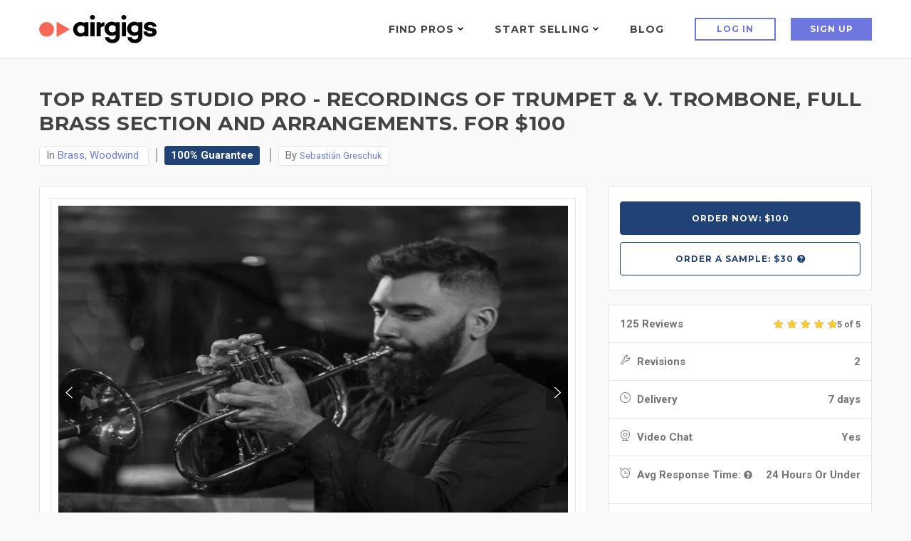

--- FILE ---
content_type: text/html; charset=UTF-8
request_url: https://www.airgigs.com/online-horn-session-players/27575/Top-Rated-Studio-Pro---Recordings-of--Trumpet---V-Trombone-Full-Brass
body_size: 39266
content:
<!DOCTYPE html>
<html lang="en">
<head>
    <meta charset="utf-8">
    <meta name="viewport" content="width=device-width, initial-scale=1.0">
    <meta name="description" content="I do professional recordings of trumpet, flugelhorn, cornet and valve trombone. I can write professional arrangements, record them and provide you the scores. My equipment is two AKG 414 microphones, RME Babyface FS Pro audio interface, MacBook Pro M1 Pro, Reaper DAW and Sibelius Ultimate notation software and I record in my own studio in Basel, Switzerland. 
I have a master's degree  in composition and I arranged, composed and recorded music for Big Band, Jazz Octet, Rock/Pop Bands and Symphonic Orchestra. I toured with many different bands and projects around South America and Europe.  In 2020 I was selected and awarded a scholarship to participate in the Focusyear program in Basel, Switzerland.

My basic Gig is for $100, then the price can variate for the complexity, amount of layers or if you are looking for an original arrangement, but I am always open to talk and find the way to adapt to your budget, if you have any doubts please contact me!">
    <meta name="author" content=" Top Rated Studio Pro - Recordings of  Trumpet  & V. Trombone, Full Brass Section  and Arrangements. for $100 : sebatrumpet ">
            
    <link rel="shortcut icon" href="https://www.airgigs.com/style/images/favicon2.png">
    <title> Top Rated Studio Pro - Recordings of  Trumpet  & V. Trombone, Full Brass Section  and Arrangements. for $100 : sebatrumpet - AirGigs.com</title>
            
    
    
    <link rel="preconnect" href="https://fonts.googleapis.com">
    <link rel="preconnect" href="https://fonts.gstatic.com" crossorigin>
    <link href="https://fonts.googleapis.com/css2?family=Lato:ital,wght@0,300;0,400;0,700;1,300;1,400;1,700&family=Montserrat:wght@400;500;600;700&family=Roboto:wght@300;400;500;700&display=swap" rel="stylesheet">
    
    <link href="https://www.airgigs.com/bower_components/growl/stylesheets/jquery.growl.css?1613085767" rel="stylesheet" type="text/css" />
    <link href="https://www.airgigs.com/style/sidebar/sidebar.css?1763008139" rel="preload" as="style" onload="this.onload=null;this.rel='stylesheet'">
    <link href="https://www.airgigs.com/style/css/modals/type-selected.css?" rel="preload" as="style" onload="this.onload=null;this.rel='stylesheet'" />
    <!-- Bootstrap core CSS -->
        
        <link href="https://www.airgigs.com/style/css/bootstrap.min.css?1763007998" rel="stylesheet">
        <link href="https://www.airgigs.com/style/css/plugins.min.css?1763008000" rel="preload" as="style" onload="this.onload=null;this.rel='stylesheet'">
        <link href="https://www.airgigs.com/style/css/animate.css?1763007997" rel="preload" as="style" onload="this.onload=null;this.rel='stylesheet'">

        <link href="https://www.airgigs.com/style/style.min.css?1763008117&t=20230307" rel="preload" as="style" onload="this.onload=null;this.rel='stylesheet'">
        

        <link href="https://www.airgigs.com/resources/css/build/airgigs.min.css?1763007986" rel="stylesheet">
        <link href="https://www.airgigs.com/resources/css/layout/footer.css" rel="preload" as="style" onload="this.onload=null;this.rel='stylesheet'">
        
        <link href="/resources/css/build/filters.min.css?1763007986" rel="stylesheet">

        <link rel="preload" href="https://www.airgigs.com/style/css/sort-by.css?1763007999" as="style" onload="this.onload=null;this.rel='stylesheet'">
        <link href="https://www.airgigs.com/style/css/new-filters.css?1763007999" rel="preload" as="style" onload="this.onload=null;this.rel='stylesheet'">
        <link href="https://www.airgigs.com/style/css/color/purple.css?" rel="preload" as="style" onload="this.onload=null;this.rel='stylesheet'">
        <link href="https://www.airgigs.com/style/type/icons.css?1763008113" rel="preload" as="style" onload="this.onload=null;this.rel='stylesheet'">
        <link href="https://www.airgigs.com/style/fonts/font-awesome-4.7.0/css/font-awesome.min.css?1763008140" rel="preload" as="style" onload="this.onload=null;this.rel='stylesheet'" />
        <link href="https://cdnjs.cloudflare.com/ajax/libs/bootstrap-social/5.1.1/bootstrap-social.min.css" rel="preload" as="style" onload="this.onload=null;this.rel='stylesheet'" />
        <link href="https://www.airgigs.com/style/css/styles-soundcloud.min.css?1763007998" rel="preload" as="style" onload="this.onload=null;this.rel='stylesheet'" />
        <link href="https://www.airgigs.com/style/css/mediaelementplayer.css?1763007998" rel="preload" as="style" onload="this.onload=null;this.rel='stylesheet'" />
        
        
        
        
        
                    <link href="https://www.airgigs.com/style/libs/dropzone/basic.css?1763008138" rel="preload" as="style" onload="this.onload=null;this.rel='stylesheet'">
            <link href="https://www.airgigs.com/style/libs/dropzone/dropzone.css?1763008138" rel="preload" as="style" onload="this.onload=null;this.rel='stylesheet'">
        
            <link href="https://www.airgigs.com/style/libs/select2/select2.min.css?1763008139" rel="preload" as="style" onload="this.onload=null;this.rel='stylesheet'">
        <link href="https://www.airgigs.com/style/libs/jquery-ui-1.12.1.sorting/jquery-ui.min.css?1763008127" rel="preload" as="style" onload="this.onload=null;this.rel='stylesheet'">
        <link href="https://www.airgigs.com/style/libs/select2.sortable/jquery-ui.theme.min.css?" rel="preload" as="style" onload="this.onload=null;this.rel='stylesheet'">
    
        <link href="/style/libs/jq-autocomplete/jquery.autocomplete.css?1763008139" rel="preload" as="style" onload="this.onload=null;this.rel='stylesheet'">
        <link href="/style/custom.min.css?1763008009" rel="preload" as="style" onload="this.onload=null;this.rel='stylesheet'">
    
    
    <link href="/style/css/quill.min.css" rel="stylesheet">

    <script>
  !function(f,b,e,v,n,t,s)
  {if(f.fbq)return;n=f.fbq=function(){n.callMethod?
  n.callMethod.apply(n,arguments):n.queue.push(arguments)};
  if(!f._fbq)f._fbq=n;n.push=n;n.loaded=!0;n.version='2.0';
  n.queue=[];t=b.createElement(e);t.async=!0;
  t.src=v;s=b.getElementsByTagName(e)[0];
  s.parentNode.insertBefore(t,s)}(window, document,'script',
  'https://connect.facebook.net/en_US/fbevents.js');
  fbq('init', '2004270853189818');
  fbq('track', 'PageView');
</script>
<noscript><img height="1" width="1" style="display:none"
  src="https://www.facebook.com/tr?id=2004270853189818&ev=PageView&noscript=1"
/></noscript>
    

    

    
    <link href="https://www.airgigs.com/style/paypal.css?1763008117" rel="stylesheet">
        <link href="https://www.airgigs.com/style/skeleton.css?1763008008" rel="stylesheet">
    <meta property="og:title"              content="Top Rated Studio Pro - Recordings of  Trumpet  & V. Trombone, Full Brass Section  and Arrangements. - AirGigs.com" />
    <meta property="og:description"        content="I do professional recordings of trumpet, flugelhorn, cornet and valve trombone. I can write professional arrangements, record them and provide you the scores. My equipment is two AKG 414 microphones, RME Babyface FS Pro audio interface, MacBook Pro M1 Pro, Reaper DAW and Sibelius Ultimate notation software and I record in my own studio in Basel, Switzerland. 
I have a master's degree  in composition and I arranged, composed and recorded music for Big Band, Jazz Octet, Rock/Pop Bands and Symphonic Orchestra. I toured with many different bands and projects around South America and Europe.  In 2020 I was selected and awarded a scholarship to participate in the Focusyear program in Basel, Switzerland.

My basic Gig is for $100, then the price can variate for the complexity, amount of layers or if you are looking for an original arrangement, but I am always open to talk and find the way to adapt to your budget, if you have any doubts please contact me!" />

    <meta name="twitter:card" content="summary_large_image">
    <meta name="twitter:title" content="Top Rated Studio Pro - Recordings of  Trumpet  & V. Trombone, Full Brass Section  and Arrangements. - AirGigs.com" />
    <meta name="twitter:description" content="I do professional recordings of trumpet, flugelhorn, cornet and valve trombone. I can write professional arrangements, record them and provide you the scores. My equipment is two AKG 414 microphones, RME Babyface FS Pro audio interface, MacBook Pro M1 Pro, Reaper DAW and Sibelius Ultimate notation software and I record in my own studio in Basel, Switzerland. 
I have a master's degree  in composition and I arranged, composed and recorded music for Big Band, Jazz Octet, Rock/Pop Bands and Symphonic Orchestra. I toured with many different bands and projects around South America and Europe.  In 2020 I was selected and awarded a scholarship to participate in the Focusyear program in Basel, Switzerland.

My basic Gig is for $100, then the price can variate for the complexity, amount of layers or if you are looking for an original arrangement, but I am always open to talk and find the way to adapt to your budget, if you have any doubts please contact me!" />

            <meta property="og:image" content="https://media.airgigs.com/gig_media/ff8408f4d75cd9fc627717fa0006608cbHjZe1635690777/241710449-4557905827573196-6767629710975773358-n.jpg?v1" />
        <meta property="og:image:height" content="545" />
        <meta property="og:image:width" content="748" />

        <meta name="twitter:image" content="https://media.airgigs.com/gig_media/ff8408f4d75cd9fc627717fa0006608cbHjZe1635690777/241710449-4557905827573196-6767629710975773358-n.jpg" />
        <meta name="twitter:image:height" content="545" />
        <meta name="twitter:image:width" content="748" />
    
    <!-- HTML5 shim and Respond.js for IE8 support of HTML5 elements and media queries -->
    <!-- WARNING: Respond.js doesn't work if you view the page via file:// -->
    <!--[if lt IE 9]>
    <script src="https://oss.maxcdn.com/html5shiv/3.7.2/html5shiv.min.js"></script>
    <script src="https://oss.maxcdn.com/respond/1.4.2/respond.min.js"></script>
    <![endif]-->
    <script type="application/javascript">
        var soundCloudUrl = null;
    </script>

    <script src="https://cdn.withpersona.com/dist/persona-v4.7.1.js"></script>
    <script src="https://www.airgigs.com/style/js/jquery.min.js?1763008144"></script>
    <script src="https://www.airgigs.com/bower_components/growl/javascripts/jquery.growl.js?1613085766" type="text/javascript"></script>
    <link href="https://www.airgigs.com/bower_components/growl/stylesheets/jquery.growl.css?1613085767" rel="stylesheet" type="text/css" />
    
               <script>
                var initOpts = {
                  projectKey: 'vGujMFstwXPEUo1EYTMj',
                  ingestPoint: "https://replay.airgigs.com/ingest",
                  defaultInputMode: 0,
                  obscureTextNumbers: false,
                  obscureTextEmails: true,
                };
                var startOpts = { userID: '' };
                                
                    (function(A,s,a,y,e,r){
                      r=window.OpenReplay=[e,r,y,[s-1, e]];
                      s=document.createElement('script');s.src=A;s.async=!a;
                      document.getElementsByTagName('head')[0].appendChild(s);
                      r.start=function(v){r.push([0])};
                      r.stop=function(v){r.push([1])};
                      r.setUserID=function(id){r.push([2,id])};
                      r.setUserAnonymousID=function(id){r.push([3,id])};
                      r.setMetadata=function(k,v){r.push([4,k,v])};
                      r.event=function(k,p,i){r.push([5,k,p,i])};
                      r.issue=function(k,p){r.push([6,k,p])};
                      r.isActive=function(){return false};
                      r.getSessionToken=function(){};
                    })("//static.openreplay.com/3.5.10/openreplay-assist.js",1,0,initOpts,startOpts);
                
              </script>
        
        <script>
            function logRocketEvent(name, data = {}) {
                // for checking the event is really trigged
                console.log(name);
                            }
        </script>

        
    
    
            <script type="text/javascript">
            var _gaq = _gaq || [];
            _gaq.push(['_setAccount', 'UA-29375286-1']);
            _gaq.push(['_setDomainName', 'airgigs.com']);
            _gaq.push(['_trackPageview']);
            (function() {
                var ga = document.createElement('script'); ga.type = 'text/javascript'; ga.async = true;
                ga.src = ('https:' == document.location.protocol ? 'https://ssl' : 'http://www') + '.google-analytics.com/ga.js';
                var s = document.getElementsByTagName('script')[0]; s.parentNode.insertBefore(ga, s);
            })();
        </script>
        <!-- Google tag (gtag.js) -->
        <script async src="https://www.googletagmanager.com/gtag/js?id=G-XXSFHDS416"></script>
        <script>
          window.dataLayer = window.dataLayer || [];
          function gtag(){ dataLayer.push(arguments); }
          gtag('js', new Date());

          gtag('config', 'G-XXSFHDS416');
        </script>
        
        <!-- Google Tag Manager -->
        <script>(function(w,d,s,l,i){w[l]=w[l]||[];w[l].push({'gtm.start':
        new Date().getTime(),event:'gtm.js'});var f=d.getElementsByTagName(s)[0],
        j=d.createElement(s),dl=l!='dataLayer'?'&l='+l:'';j.async=true;j.src=
        'https://www.googletagmanager.com/gtm.js?id='+i+dl;f.parentNode.insertBefore(j,f);
        })(window,document,'script','dataLayer','GTM-M8HCXPK');</script>
        <!-- End Google Tag Manager -->
    
    <link rel="canonical" href="https://www.airgigs.com/online-horn-session-players/27575/Top-Rated-Studio-Pro---Recordings-of--Trumpet---V-Trombone-Full-Brass" />
    <script>
        function onWrapperLoad() {
            var _wrap = document.getElementById('main-wrapper-body');
            if(_wrap) {
                _wrap.style.visibility='visible';
            }  
        }
         
        setTimeout(function() {
            onWrapperLoad();
        }, 600); 
    </script>

    <script>
      var google_client;
      var google_access_token;
      
      function initGoogleClient() {
          google_client = google.accounts.oauth2.initTokenClient({
            client_id: document.getElementById("google_client_id").value,
            scope: 'https://www.googleapis.com/auth/drive.file',
            callback: (tokenResponse) => {
              google_access_token = tokenResponse.access_token;
            },
          });
      }
      
      function getGoogleToken() {
        google_client.requestAccessToken();
      }
      
    </script>
    
    <script src="https://accounts.google.com/gsi/client" onload="initGoogleClient()" async defer></script>
    
            
            <script type="text/javascript">
            (function(e,c){if(!c.__SV){var l,h;window.mixpanel=c;c._i=[];c.init=function(q,r,f){function t(d,a){var g=a.split(".");2==g.length&&(d=d[g[0]],a=g[1]);d[a]=function(){d.push([a].concat(Array.prototype.slice.call(arguments,0)))}}var b=c;"undefined"!==typeof f?b=c[f]=[]:f="mixpanel";b.people=b.people||[];b.toString=function(d){var a="mixpanel";"mixpanel"!==f&&(a+="."+f);d||(a+=" (stub)");return a};b.people.toString=function(){return b.toString(1)+".people (stub)"};l="disable time_event track track_pageview track_links track_forms track_with_groups add_group set_group remove_group register register_once alias unregister identify name_tag set_config reset opt_in_tracking opt_out_tracking has_opted_in_tracking has_opted_out_tracking clear_opt_in_out_tracking start_batch_senders start_session_recording stop_session_recording people.set people.set_once people.unset people.increment people.append people.union people.track_charge people.clear_charges people.delete_user people.remove".split(" ");
            for(h=0;h<l.length;h++)t(b,l[h]);var n="set set_once union unset remove delete".split(" ");b.get_group=function(){function d(p){a[p]=function(){b.push([g,[p].concat(Array.prototype.slice.call(arguments,0))])}}for(var a={},g=["get_group"].concat(Array.prototype.slice.call(arguments,0)),m=0;m<n.length;m++)d(n[m]);return a};c._i.push([q,r,f])};c.__SV=1.2;var k=e.createElement("script");k.type="text/javascript";k.async=!0;k.src="undefined"!==typeof MIXPANEL_CUSTOM_LIB_URL?MIXPANEL_CUSTOM_LIB_URL:"file:"===
            e.location.protocol&&"//cdn.mxpnl.com/libs/mixpanel-2-latest.min.js".match(/^\/\//)?"https://cdn.mxpnl.com/libs/mixpanel-2-latest.min.js":"//cdn.mxpnl.com/libs/mixpanel-2-latest.min.js";e=e.getElementsByTagName("script")[0];e.parentNode.insertBefore(k,e)}})(document,window.mixpanel||[])

            mixpanel.init('{$mixpanel_token}', {
                autocapture: true,
                record_sessions_percent: 0,
            })
            
            {if $smarty.session.USERID}
                // Identify logged-in user
                mixpanel.identify('{$smarty.session.USERID}');
                mixpanel.people.set({
                    '$email': '{$smarty.session.EMAIL}',
                    '$name': '{$smarty.session.FULLNAME}',
                    'username': '{$smarty.session.USERNAME}'
                });
            {/if}
            </script>
        
    </head>
<style>
    .light-wrapper {
        min-height: calc(100vh - 70px);
    }
    .icon-s-googleplus {
        display: none !important;
    }
    #vocal_description > div {
        display: none;
    }
</style>
<body>
    
        <!-- Google Tag Manager (noscript) -->
        <noscript><iframe src="https://www.googletagmanager.com/ns.html?id=GTM-M8HCXPK"
        height="0" width="0" style="display:none;visibility:hidden"></iframe></noscript>
        <!-- End Google Tag Manager (noscript) -->
    
            <div id="preloader"><div id="status"><div class="spinner"></div></div></div>
        <div class="body-wrapper">  
    
    
    <input type="hidden" id="google_client_id" name="google_client_id" value="714513412455-d6geoavcck6p89ojccrnk5qrf38dtflk.apps.googleusercontent.com" />
    
<div class="airgigs__navbar" >
    <div class="row" id="smartabanner" style="display: none;">
    <div class="smartbanner" style="border: 1px solid #6a7dde;">
    <div class="smartbanner-container">
        <a href="#" id="smb-close" class="smartbanner-close">&times;</a>
        <span class="smartbanner-icon"></span>
        <div class="smartbanner-info">
            <div class="smartbanner-title">Airgigs App</div>
            <div>Airgigs Inc.</div>
        </div>
        <a onclick="navigate()" class="smartbanner-button">
            <span class="smartbanner-button-text">Open In App</span>
        </a>
    </div>
    </div>
</div>

<style>
#smartabanner {
    display: none;
}
@media only screen and (max-width: 768px) {
.smartbanner {
    display: block;
    left:0;top:0;
    height:78px;
    width: 100%;
    font-family: "Helvetica Neue", helvetica, arial, sans-serif;
    background:#fff;
    overflow:hidden;
    margin-bottom: 10px;
    -webkit-font-smoothing:antialiased;
    -webkit-text-size-adjust:none;
}
.smartbanner-container {
    margin:0 auto;
}
.smartbanner-close {
    position:absolute;
    left:7px;top:7px;
    display:block;
    font-family:'ArialRoundedMTBold',Arial;
    font-size:15px;
    text-align:center;
    text-decoration:none;
    border-radius:14px;
    -webkit-font-smoothing:subpixel-antialiased;
    border:0;
    width:17px;
    height:17px;
    line-height:17px;
    color:#b1b1b3;
    background:#efefef;
}
.smartbanner-close:active,.smartbanner-close:hover {
    color:#333;
}
.smartbanner-icon{
    position:absolute;
    left:30px;
    top:10px;
    display:block;
    width:57px;
    height:57px;
    background-color: #fff;
    background-size:cover;
    background-image: url("/style/images/isologo.svg");
}
.smartbanner-info{
    position:absolute;
    left:98px;
    top:15px;
    width:44%;
    font-size:12px;
    line-height:1.2em;
    font-weight:bold;
    color:#999;
}
.smartbanner-title {
    font-size:15px;
    line-height:17px;
    color:#000;
    font-weight:bold;
}
.smartbanner-button{
    position:absolute;
    right:20px;
    top:24px;
    border-bottom:3px solid ##6d77df;
    padding:0 10px;
    min-width:12%;
    height:46px;
    font-size:14px;
    line-height:24px;
    text-align:center;
    font-weight:bold;
    color:#fff;
    background-color:#6d77df;
    text-decoration:none;
    border-radius:5px;
}
.smartbanner-button:hover {
    color: #fff;
}
.smartbanner-button-text {
    text-align:center;
    display:block;
    padding:11px 22px;
}
}
.headline__btns.headline__btns--sticky-appbanner{
  position:-webkit-sticky;
  position:sticky;
  top:115px;
  z-index:4;
  background:#f9f9f9;
  padding:12px 20px;
  margin-left:-20px;
  margin-right:-20px
}

</style>

<script>
document.addEventListener('DOMContentLoaded', function() {

    const closeBtn = document.getElementById('smb-close');
    const smartbanner = document.getElementById('smartabanner')
    const headlineBtnsCss = document.getElementById('headline__btns');

    closeBtn.addEventListener('click', (event) => {
        setCookie('appbanner_closed', true);
        smartbanner.style.display = 'none';

        if (headlineBtnsCss) {  // Check if headlineBtnsCss exists
            headlineBtnsCss.classList.add('headline__btns--sticky');
            headlineBtnsCss.classList.remove('headline__btns--sticky-appbanner');
        }
    });

    if((/iPad|iPhone|iPod/i.test(navigator.userAgent))) {
        smartbanner.style.display = 'none';

        if (headlineBtnsCss) {  // Check if headlineBtnsCss exists
            headlineBtnsCss.classList.add('headline__btns--sticky');
            headlineBtnsCss.classList.remove('headline__btns--sticky-appbanner');
        }
    }

    showBanner();

    function showBanner() {
        var isClosed = getCookie('appbanner_closed');

        if(isClosed) {
            smartbanner.style.display = 'none';

            if (headlineBtnsCss) {  // Check if headlineBtnsCss exists
                headlineBtnsCss.classList.add('headline__btns--sticky');
                headlineBtnsCss.classList.remove('headline__btns--sticky-appbanner');
            }
        }
    }

    function setCookie(cname, cvalue) {
        var expires = "expires=''";
        document.cookie = cname + "="+ cvalue +";" + expires + ";path=/";
    }

    function getCookie(cname) {
        var name = cname + "=";
        var decodedCookie = decodeURIComponent(document.cookie);
        var ca = decodedCookie.split(';');
        for(var i = 0; i <ca.length; i++) {
        var c = ca[i];
        while (c.charAt(0) == ' ') {
            c = c.substring(1);
        }
        if (c.indexOf(name) == 0) {
            return c.substring(name.length, c.length);
        }
        }
        return "";
    }

    function navigate() {   

        if((/Mobi|Android/i.test(navigator.userAgent))){
            const url = "intent://airgigs.com/#Intent;scheme=comairgigs;package=com.airgigs.airgigs;end";
            window.location.replace(url);
        } 

        if(/Mobi|iPad|iPhone|iPod/i.test(navigator.userAgent)){
            const url = "https://apps.apple.com/gb/app/airgigs/id1610898569";
            window.location.replace(url);
        }
    }

    if (smartbanner.style.display === 'none' || smartbanner.style.display === '') {
        if (headlineBtnsCss) {  // Check if headlineBtnsCss exists
            headlineBtnsCss.classList.add('headline__btns--sticky');
            headlineBtnsCss.classList.remove('headline__btns--sticky-appbanner');
        }
    }

    if (smartbanner.style.display !== 'none') {
        if (headlineBtnsCss) {  // Check if headlineBtnsCss exists
            headlineBtnsCss.classList.remove('headline__btns--sticky');
            headlineBtnsCss.classList.add('headline__btns--sticky-appbanner');
        }
    }
});
</script>
    
    <div class="airgigs__navbar--wrap" >
        <div class="airgigs__navbar--logo">
    <a href="/"><img src="/style/images/logo.svg" alt="AirGigs.com" /></a>
</div>
        <nav class="airgigs__navbar--nav" >
            <ul class="airgigs__navbar--links">
                                    <li class="airgigs__navbar--item" data-menu="find-pros" id="megamenuAreaFindPro">
    <a title="Find Pros" href="/home" class="megamenu__trigger" tabindex="0" id="megamenuBtnFindPro" aria-haspopup="true">

    Find Pros
    <svg xmlns="http://www.w3.org/2000/svg" width="8" height="5">
    <path d="M3.995 2.994L.978 0 0 1.051 3.995 5 8 1.051 7.022 0z"/>
    </svg>
    </a>
    <div id="megamenuFindPro" class="megamenu megamenu__findpro" aria-labelledby="megamenuBtnFindPro">
        <div id="megamenuFindProClose" class="megamenu__close"></div>
        <div class="container">
        <div class="megamenu__wrap">
        <div class="megamenu__nav">
            <h4 class="megamenu__nav--title">Top Categories</h4>
            
            <ul class="megamenu__nav--items" role="menu">

                        <li role="menuitem" tabindex="0" aria-haspopup="true" aria-expanded="true" class="megamenu__nav--item is-active" >
                <a href="#">Vocalists & Voiceover</a>
                <div class="megamenu__nav--item__sublevel">
                <h5>Vocalists & Voiceover</h5>
                <ul role="menu">
                                <li role="presentation"><a class="megamenu__nav--item--link" href="/categories/online-male-vocalist-for-hire" role="menuitem" tabindex="0">Male Vocals</a></li>
                                <li role="presentation"><a class="megamenu__nav--item--link" href="/categories/online-female-vocalist-for-hire" role="menuitem" tabindex="0">Female Vocals</a></li>
                                <li role="presentation"><a class="megamenu__nav--item--link" href="/search?query=backing%20vocals" role="menuitem" tabindex="0">Backing Vocals</a></li>
                                <li role="presentation"><a class="megamenu__nav--item--link" href="/tags/online-vocalist-for-hire/edm" role="menuitem" tabindex="0">EDM Vocals</a></li>
                                <li role="presentation"><a class="megamenu__nav--item--link" href="/search?query=metal%20vocals" role="menuitem" tabindex="0">Metal Vocals</a></li>
                                <li role="presentation"><a class="megamenu__nav--item--link" href="/search?query=country%20vocals" role="menuitem" tabindex="0">Country Vocals</a></li>
                                <li role="presentation"><a class="megamenu__nav--item--link" href="/search?query=rock%20vocals" role="menuitem" tabindex="0">Rock Vocals</a></li>
                                <li role="presentation"><a class="megamenu__nav--item--link" href="/categories/hire-rappers" role="menuitem" tabindex="0">Rap Artists</a></li>
                                <li role="presentation"><a class="megamenu__nav--item--link" href="/categories/Voiceovers" role="menuitem" tabindex="0">Voiceovers</a></li>
                                </ul>

                                </div>
            </li>
                        <li role="menuitem" tabindex="0" aria-haspopup="true" aria-expanded="true" class="megamenu__nav--item " >
                <a href="#">Mixing & Mastering</a>
                <div class="megamenu__nav--item__sublevel">
                <h5>Mixing & Mastering</h5>
                <ul role="menu">
                                <li role="presentation"><a class="megamenu__nav--item--link" href="/categories/mixing-engineers-for-hire" role="menuitem" tabindex="0">Mixing Engineers</a></li>
                                <li role="presentation"><a class="megamenu__nav--item--link" href="/categories/mastering-engineers-for-hire" role="menuitem" tabindex="0">Mastering Engineers</a></li>
                                <li role="presentation"><a class="megamenu__nav--item--link" href="/categories/audio-editing-gigs" role="menuitem" tabindex="0">Audio Editing</a></li>
                                <li role="presentation"><a class="megamenu__nav--item--link" href="/categories/song-remixer" role="menuitem" tabindex="0">Remixes</a></li>
                                <li role="presentation"><a class="megamenu__nav--item--link" href="/search?query=Analog%20Mixing" role="menuitem" tabindex="0">Analog Mix / Master</a></li>
                                </ul>

                                </div>
            </li>
                        <li role="menuitem" tabindex="0" aria-haspopup="true" aria-expanded="true" class="megamenu__nav--item " >
                <a href="#">Song Production</a>
                <div class="megamenu__nav--item__sublevel">
                <h5>Song Production</h5>
                <ul role="menu">
                                <li role="presentation"><a class="megamenu__nav--item--link" href="/categories/Arrangements" role="menuitem" tabindex="0">Arrangements</a></li>
                                <li role="presentation"><a class="megamenu__nav--item--link" href="/categories/backing-bands-rhythm-section-for-hire" role="menuitem" tabindex="0">Backing Bands</a></li>
                                <li role="presentation"><a class="megamenu__nav--item--link" href="/categories/music-production-consultations" role="menuitem" tabindex="0">Consultations</a></li>
                                <li role="presentation"><a class="megamenu__nav--item--link" href="/categories/custom-backing-tracks" role="menuitem" tabindex="0">Backing Tracks</a></li>
                                <li role="presentation"><a class="megamenu__nav--item--link" href="/categories/online-beat-makers-for-hire" role="menuitem" tabindex="0">Beat Makers</a></li>
                                <li role="presentation"><a class="megamenu__nav--item--link" href="/categories/demo-production" role="menuitem" tabindex="0">Full Song Production</a></li>
                                </ul>

                                </div>
            </li>
                        <li role="menuitem" tabindex="0" aria-haspopup="true" aria-expanded="true" class="megamenu__nav--item " >
                <a href="#">Songwriting</a>
                <div class="megamenu__nav--item__sublevel">
                <h5>Songwriting</h5>
                <ul role="menu">
                                <li role="presentation"><a class="megamenu__nav--item--link" href="/categories/songwriters-for-hire-online" role="menuitem" tabindex="0">Songwriters</a></li>
                                <li role="presentation"><a class="megamenu__nav--item--link" href="/search?query=topline" role="menuitem" tabindex="0">Topline</a></li>
                                </ul>

                                </div>
            </li>
                        <li role="menuitem" tabindex="0" aria-haspopup="true" aria-expanded="true" class="megamenu__nav--item " >
                <a href="#">Guitars & Folk Strings</a>
                <div class="megamenu__nav--item__sublevel">
                <h5>Guitars & Folk Strings</h5>
                <ul role="menu">
                                <li role="presentation"><a class="megamenu__nav--item--link" href="/categories/session-guitarists" role="menuitem" tabindex="0">Electric</a></li>
                                <li role="presentation"><a class="megamenu__nav--item--link" href="/search?query=acoustic%20guitar" role="menuitem" tabindex="0">Acoustic</a></li>
                                <li role="presentation"><a class="megamenu__nav--item--link" href="/search?query=slide%20guitar" role="menuitem" tabindex="0">Slide</a></li>
                                <li role="presentation"><a class="megamenu__nav--item--link" href="/search?query=pedal%20steel" role="menuitem" tabindex="0">Pedal Steel</a></li>
                                <li role="presentation"><a class="megamenu__nav--item--link" href="/search?query=Lap%20steel" role="menuitem" tabindex="0">Lap Steel</a></li>
                                <li role="presentation"><a class="megamenu__nav--item--link" href="/search?query=banjo" role="menuitem" tabindex="0">Banjo</a></li>
                                <li role="presentation"><a class="megamenu__nav--item--link" href="/search?query=mandolin" role="menuitem" tabindex="0">Mandolin</a></li>
                                <li role="presentation"><a class="megamenu__nav--item--link" href="/search?query=dobro" role="menuitem" tabindex="0">Dobro</a></li>
                                <li role="presentation"><a class="megamenu__nav--item--link" href="/search?query=sitar" role="menuitem" tabindex="0">Sitar</a></li>
                                </ul>

                                </div>
            </li>
                        <li role="menuitem" tabindex="0" aria-haspopup="true" aria-expanded="true" class="megamenu__nav--item " >
                <a href="#">Piano, Keys Synth</a>
                <div class="megamenu__nav--item__sublevel">
                <h5>Piano, Keys Synth</h5>
                <ul role="menu">
                                <li role="presentation"><a class="megamenu__nav--item--link" href="/search?query=piano" role="menuitem" tabindex="0">Piano</a></li>
                                <li role="presentation"><a class="megamenu__nav--item--link" href="/search?query=rhodes" role="menuitem" tabindex="0">Rhodes</a></li>
                                <li role="presentation"><a class="megamenu__nav--item--link" href="/search?query=Hammond%20" role="menuitem" tabindex="0">Hammond Organ</a></li>
                                <li role="presentation"><a class="megamenu__nav--item--link" href="/categories/online-piano-keys-synth" role="menuitem" tabindex="0">Synths</a></li>
                                </ul>

                                </div>
            </li>
                        <li role="menuitem" tabindex="0" aria-haspopup="true" aria-expanded="true" class="megamenu__nav--item " >
                <a href="#">Drums & Percussion</a>
                <div class="megamenu__nav--item__sublevel">
                <h5>Drums & Percussion</h5>
                <ul role="menu">
                                <li role="presentation"><a class="megamenu__nav--item--link" href="/categories/online-drum-sessions" role="menuitem" tabindex="0">Session Drummers</a></li>
                                <li role="presentation"><a class="megamenu__nav--item--link" href="/categories/hire-a-percussionist-online" role="menuitem" tabindex="0">Percussion</a></li>
                                <li role="presentation"><a class="megamenu__nav--item--link" href="/search?query=Programmed%20Drums" role="menuitem" tabindex="0">Programmed Drums</a></li>
                                </ul>

                                </div>
            </li>
                        <li role="menuitem" tabindex="0" aria-haspopup="true" aria-expanded="true" class="megamenu__nav--item " >
                <a href="#">Arrangements & Pre-Production</a>
                <div class="megamenu__nav--item__sublevel">
                <h5>Arrangements & Pre-Production</h5>
                <ul role="menu">
                                <li role="presentation"><a class="megamenu__nav--item--link" href="/categories/Arrangements" role="menuitem" tabindex="0">Arrangers</a></li>
                                <li role="presentation"><a class="megamenu__nav--item--link" href="/categories/Music-Transcription-Services" role="menuitem" tabindex="0">Transcription</a></li>
                                <li role="presentation"><a class="megamenu__nav--item--link" href="/categories/music-production-consultations" role="menuitem" tabindex="0">Consultations</a></li>
                                </ul>

                                </div>
            </li>
                        <li role="menuitem" tabindex="0" aria-haspopup="true" aria-expanded="true" class="megamenu__nav--item " >
                <a href="#">Strings</a>
                <div class="megamenu__nav--item__sublevel">
                <h5>Strings</h5>
                <ul role="menu">
                                <li role="presentation"><a class="megamenu__nav--item--link" href="/search?query=Violin" role="menuitem" tabindex="0">Violin</a></li>
                                <li role="presentation"><a class="megamenu__nav--item--link" href="/search?query=viola" role="menuitem" tabindex="0">Viola</a></li>
                                <li role="presentation"><a class="megamenu__nav--item--link" href="/search?query=cello" role="menuitem" tabindex="0">Cello</a></li>
                                <li role="presentation"><a class="megamenu__nav--item--link" href="/search?query=string%20quartet" role="menuitem" tabindex="0">Quartets</a></li>
                                </ul>

                                </div>
            </li>
                        <li role="menuitem" tabindex="0" aria-haspopup="true" aria-expanded="true" class="megamenu__nav--item " >
                <a href="#">Bass</a>
                <div class="megamenu__nav--item__sublevel">
                <h5>Bass</h5>
                <ul role="menu">
                                <li role="presentation"><a class="megamenu__nav--item--link" href="/categories/online-bassist-for-hire" role="menuitem" tabindex="0">Electric</a></li>
                                <li role="presentation"><a class="megamenu__nav--item--link" href="/search?query=upright%20bass" role="menuitem" tabindex="0">Acoustic / Upright</a></li>
                                </ul>

                                </div>
            </li>
                        <li role="menuitem" tabindex="0" aria-haspopup="true" aria-expanded="true" class="megamenu__nav--item " >
                <a href="#">Horns</a>
                <div class="megamenu__nav--item__sublevel">
                <h5>Horns</h5>
                <ul role="menu">
                                <li role="presentation"><a class="megamenu__nav--item--link" href="/search?query=saxophone" role="menuitem" tabindex="0">Saxophone</a></li>
                                <li role="presentation"><a class="megamenu__nav--item--link" href="/search?query=trumpet" role="menuitem" tabindex="0">Trumpet</a></li>
                                <li role="presentation"><a class="megamenu__nav--item--link" href="/search?query=bassoon" role="menuitem" tabindex="0">Bassoon</a></li>
                                <li role="presentation"><a class="megamenu__nav--item--link" href="/search?query=horn%20section" role="menuitem" tabindex="0">Sections</a></li>
                                </ul>

                                </div>
            </li>
            
            </ul>
            
            <div class="megamenu__nav--footer">
            <a href="/home" class="btn2 btn2-outline btn2-orange">See all categories</a>
            </div>
            
        
        </div>
        <div class="megamenu__right">
            <h3>Want talent to come to you?</h3>
            <a class="btn2 btn2-orange show-signup" href="/manage_jobs?create_job=1">Post your project</a>
        </div>
        </div>
        </div>
    </div>
</li>                    <li class="airgigs__navbar--item" id="megamenuAreaStartSelling">
    <a href="#" class="megamenu__trigger" aria-haspopup="true" tabindex="0" id="megamenuBtnStartSelling" >
        Start Selling
        <svg xmlns="http://www.w3.org/2000/svg" width="8" height="5">   
        <path d="M3.995 2.994L.978 0 0 1.051 3.995 5 8 1.051 7.022 0z"/>
        </svg>
    </a>
    <div id="megamenuStartSell" class="megamenu megamenu__start-selling">
        <div id="megamenuStartSellingClose" class="megamenu__close"></div>
        <div class="container">
        <div class="megamenu__wrap">
        <div class="megamenu__start-selling--col megamenu__start-selling--left-col">
            <h3>Are you a Music Pro looking to sell your services?</h3>
            <p>
            Become part of the AirGigs community and help songwriters, music creators and producers bring their projects to life. Sign up today and post your service listing, or browse our artists wanted board to find creators who are looking for your services.
             <a href="https://www.airgigs.com/signup" class="show-signup">Sign up today for more info!</a></p>
            <a href="https://www.airgigs.com/signup" class="btn2 btn-purple show-signup">sign up now!</a>
            </div>

            <div class="megamenu__start-selling--col megamenu__start-selling--center-col">
            <h3>Artists Wanted</h3>
            <img src="/style/images/airgigs_startselling.png" class="megamenu__start-selling--img" />
            <p>Are you a studio professional who loves to play, sing, mix, jam, rock or roll?
            Are you a musician with mad skills and a desire to help others create that sweet, sweet music?</p>
            <a href="https://www.airgigs.com/job_board" class="btn2 btn2-orange">View Recent Projects</a>
            </div>

            <div class="megamenu__start-selling--col megamenu__start-selling--right-col">
            <h3>Why Sell On AirGigs?</h3>
            <ul class="megamenu__start-selling--list">
                <li>Be part of a fast growing community of music professionals</li>
                <li>No cost to join</li>
                <li>No membership fees</li>
                <li>Seller protection</li>
                <li>Cash bonuses and more</li>
                <li>Support by music production pros</li>
            </ul>
            <a href="https://help.airgigs.com/help/seller-questions" class="btn2 btn2-orange">See Seller FAQ</a>
            </div>
        </div>
        </div>
    </div>
</li>                    <li class="airgigs__navbar--item"><a href="https://blog.airgigs.com">Blog</a></li> 
                    <li class="airgigs__navbar--item nav__login nav__login--a "><a href="https://www.airgigs.com/login" 
class="btn2 btn2-purple btn2-outline show-login">Log In</a></li>
<li class="airgigs__navbar--item nav__login show-signup"><a href="https://www.airgigs.com/signup" 
class="btn2 btn2-purple is-active show-signup">Sign Up</a></li>
                            </ul>

            
                        
            <div class="nav__burger">
    <a id="AG__menu--trigger" class="airgigs__navbar--hamburguer">
        <i></i>
    </a>
</div>        </nav>
    </div>
</div>

<nav id="AG__menu" class="AG__menu">
	<div class="AG__menu__wrap">
		<ul data-menu="main" class="AG__menu__level AG__menu__main">
						<li class="AG__menu__item">
    <a class="AG__menu__link" data-submenu="submenu-findpro" data-name="Find Pro" href="#">
    Find Pros
        <svg xmlns="http://www.w3.org/2000/svg" width="9" height="15">
        <path fill="#000" fill-rule="evenodd" d="M5.389 7.51L0 13.166 1.892 15 9 7.51 1.892 0 0 1.834z"/>
        </svg>
    </a>
</li>			<li class="AG__menu__item">
<a class="AG__menu__link" href="#">Start Selling</a>
</li>
							<li class="AG__menu__item">
<a class="AG__menu__link" href="https://blog.airgigs.com">
Blog
</a>
</li>						
			    <li class="AG__menu__item AG__menu__item--btns"><a class="AG__menu__link AG__menu__btn btn-outline show-login" href="/login">Login</a></li>
    <li class="AG__menu__item"><a class="AG__menu__link AG__menu__btn show-signup" href="/signup">Signup</a></li>
					</ul>

		<ul data-menu="submenu-findpro" class="AG__menu__level AG__menu__sublevel AG__menu__findpro">
    <li class="">
        <h2 class="AG__menu__item--title">FIND PROS</h2>
    </li>
        <li class="AG__menu__item">
        <a href="#Vocalists & Voiceover" class="AG__menu__link" data-submenu="submenu-findpro-0" data-name="Vocalists & Voiceover">
        Vocalists & Voiceover
        <svg xmlns="http://www.w3.org/2000/svg" width="9" height="15">
        <path fill="#000" fill-rule="evenodd" d="M5.389 7.51L0 13.166 1.892 15 9 7.51 1.892 0 0 1.834z"/>
        </svg>
        </a>
    </li>
        <li class="AG__menu__item">
        <a href="#Mixing & Mastering" class="AG__menu__link" data-submenu="submenu-findpro-1" data-name="Mixing & Mastering">
        Mixing & Mastering
        <svg xmlns="http://www.w3.org/2000/svg" width="9" height="15">
        <path fill="#000" fill-rule="evenodd" d="M5.389 7.51L0 13.166 1.892 15 9 7.51 1.892 0 0 1.834z"/>
        </svg>
        </a>
    </li>
        <li class="AG__menu__item">
        <a href="#Song Production" class="AG__menu__link" data-submenu="submenu-findpro-2" data-name="Song Production">
        Song Production
        <svg xmlns="http://www.w3.org/2000/svg" width="9" height="15">
        <path fill="#000" fill-rule="evenodd" d="M5.389 7.51L0 13.166 1.892 15 9 7.51 1.892 0 0 1.834z"/>
        </svg>
        </a>
    </li>
        <li class="AG__menu__item">
        <a href="#Songwriting" class="AG__menu__link" data-submenu="submenu-findpro-3" data-name="Songwriting">
        Songwriting
        <svg xmlns="http://www.w3.org/2000/svg" width="9" height="15">
        <path fill="#000" fill-rule="evenodd" d="M5.389 7.51L0 13.166 1.892 15 9 7.51 1.892 0 0 1.834z"/>
        </svg>
        </a>
    </li>
        <li class="AG__menu__item">
        <a href="#Guitars & Folk Strings" class="AG__menu__link" data-submenu="submenu-findpro-4" data-name="Guitars & Folk Strings">
        Guitars & Folk Strings
        <svg xmlns="http://www.w3.org/2000/svg" width="9" height="15">
        <path fill="#000" fill-rule="evenodd" d="M5.389 7.51L0 13.166 1.892 15 9 7.51 1.892 0 0 1.834z"/>
        </svg>
        </a>
    </li>
        <li class="AG__menu__item">
        <a href="#Piano, Keys Synth" class="AG__menu__link" data-submenu="submenu-findpro-5" data-name="Piano, Keys Synth">
        Piano, Keys Synth
        <svg xmlns="http://www.w3.org/2000/svg" width="9" height="15">
        <path fill="#000" fill-rule="evenodd" d="M5.389 7.51L0 13.166 1.892 15 9 7.51 1.892 0 0 1.834z"/>
        </svg>
        </a>
    </li>
        <li class="AG__menu__item">
        <a href="#Drums & Percussion" class="AG__menu__link" data-submenu="submenu-findpro-6" data-name="Drums & Percussion">
        Drums & Percussion
        <svg xmlns="http://www.w3.org/2000/svg" width="9" height="15">
        <path fill="#000" fill-rule="evenodd" d="M5.389 7.51L0 13.166 1.892 15 9 7.51 1.892 0 0 1.834z"/>
        </svg>
        </a>
    </li>
        <li class="AG__menu__item">
        <a href="#Arrangements & Pre-Production" class="AG__menu__link" data-submenu="submenu-findpro-7" data-name="Arrangements & Pre-Production">
        Arrangements & Pre-Production
        <svg xmlns="http://www.w3.org/2000/svg" width="9" height="15">
        <path fill="#000" fill-rule="evenodd" d="M5.389 7.51L0 13.166 1.892 15 9 7.51 1.892 0 0 1.834z"/>
        </svg>
        </a>
    </li>
        <li class="AG__menu__item">
        <a href="#Strings" class="AG__menu__link" data-submenu="submenu-findpro-8" data-name="Strings">
        Strings
        <svg xmlns="http://www.w3.org/2000/svg" width="9" height="15">
        <path fill="#000" fill-rule="evenodd" d="M5.389 7.51L0 13.166 1.892 15 9 7.51 1.892 0 0 1.834z"/>
        </svg>
        </a>
    </li>
        <li class="AG__menu__item">
        <a href="#Bass" class="AG__menu__link" data-submenu="submenu-findpro-9" data-name="Bass">
        Bass
        <svg xmlns="http://www.w3.org/2000/svg" width="9" height="15">
        <path fill="#000" fill-rule="evenodd" d="M5.389 7.51L0 13.166 1.892 15 9 7.51 1.892 0 0 1.834z"/>
        </svg>
        </a>
    </li>
        <li class="AG__menu__item">
        <a href="#Horns" class="AG__menu__link" data-submenu="submenu-findpro-10" data-name="Horns">
        Horns
        <svg xmlns="http://www.w3.org/2000/svg" width="9" height="15">
        <path fill="#000" fill-rule="evenodd" d="M5.389 7.51L0 13.166 1.892 15 9 7.51 1.892 0 0 1.834z"/>
        </svg>
        </a>
    </li>
        <li class="AG__menu__item--postyourproject">
        <a href="/home" class="AG__menu__link">See All Categories</a>
    </li>
</ul> 

<ul data-menu="submenu-findpro-0" class="AG__menu__level AG__menu__sublevel AG__menu__findpro" data-name="Vocalists & Voiceover" >
        <li>
        <h2 class="AG__menu__item--title">Vocalists & Voiceover</h2>
        </li>
                <li class="AG__menu__item">
        <a class="AG__menu__link" href="/categories/online-male-vocalist-for-hire">Male Vocals</a>
        </li>
                <li class="AG__menu__item">
        <a class="AG__menu__link" href="/categories/online-female-vocalist-for-hire">Female Vocals</a>
        </li>
                <li class="AG__menu__item">
        <a class="AG__menu__link" href="/search?query=backing%20vocals">Backing Vocals</a>
        </li>
                <li class="AG__menu__item">
        <a class="AG__menu__link" href="/tags/online-vocalist-for-hire/edm">EDM Vocals</a>
        </li>
                <li class="AG__menu__item">
        <a class="AG__menu__link" href="/search?query=metal%20vocals">Metal Vocals</a>
        </li>
                <li class="AG__menu__item">
        <a class="AG__menu__link" href="/search?query=country%20vocals">Country Vocals</a>
        </li>
                <li class="AG__menu__item">
        <a class="AG__menu__link" href="/search?query=rock%20vocals">Rock Vocals</a>
        </li>
                <li class="AG__menu__item">
        <a class="AG__menu__link" href="/categories/hire-rappers">Rap Artists</a>
        </li>
                <li class="AG__menu__item">
        <a class="AG__menu__link" href="/categories/Voiceovers">Voiceovers</a>
        </li>
                <li class="AG__menu__item--postyourproject">
    <a href="/job_board" class="AG__menu__link show-signup">Post your project</a>
        </li>
</ul>
<ul data-menu="submenu-findpro-1" class="AG__menu__level AG__menu__sublevel AG__menu__findpro" data-name="Mixing & Mastering" >
        <li>
        <h2 class="AG__menu__item--title">Mixing & Mastering</h2>
        </li>
                <li class="AG__menu__item">
        <a class="AG__menu__link" href="/categories/mixing-engineers-for-hire">Mixing Engineers</a>
        </li>
                <li class="AG__menu__item">
        <a class="AG__menu__link" href="/categories/mastering-engineers-for-hire">Mastering Engineers</a>
        </li>
                <li class="AG__menu__item">
        <a class="AG__menu__link" href="/categories/audio-editing-gigs">Audio Editing</a>
        </li>
                <li class="AG__menu__item">
        <a class="AG__menu__link" href="/categories/song-remixer">Remixes</a>
        </li>
                <li class="AG__menu__item">
        <a class="AG__menu__link" href="/search?query=Analog%20Mixing">Analog Mix / Master</a>
        </li>
                <li class="AG__menu__item--postyourproject">
    <a href="/job_board" class="AG__menu__link show-signup">Post your project</a>
        </li>
</ul>
<ul data-menu="submenu-findpro-2" class="AG__menu__level AG__menu__sublevel AG__menu__findpro" data-name="Song Production" >
        <li>
        <h2 class="AG__menu__item--title">Song Production</h2>
        </li>
                <li class="AG__menu__item">
        <a class="AG__menu__link" href="/categories/Arrangements">Arrangements</a>
        </li>
                <li class="AG__menu__item">
        <a class="AG__menu__link" href="/categories/backing-bands-rhythm-section-for-hire">Backing Bands</a>
        </li>
                <li class="AG__menu__item">
        <a class="AG__menu__link" href="/categories/music-production-consultations">Consultations</a>
        </li>
                <li class="AG__menu__item">
        <a class="AG__menu__link" href="/categories/custom-backing-tracks">Backing Tracks</a>
        </li>
                <li class="AG__menu__item">
        <a class="AG__menu__link" href="/categories/online-beat-makers-for-hire">Beat Makers</a>
        </li>
                <li class="AG__menu__item">
        <a class="AG__menu__link" href="/categories/demo-production">Full Song Production</a>
        </li>
                <li class="AG__menu__item--postyourproject">
    <a href="/job_board" class="AG__menu__link show-signup">Post your project</a>
        </li>
</ul>
<ul data-menu="submenu-findpro-3" class="AG__menu__level AG__menu__sublevel AG__menu__findpro" data-name="Songwriting" >
        <li>
        <h2 class="AG__menu__item--title">Songwriting</h2>
        </li>
                <li class="AG__menu__item">
        <a class="AG__menu__link" href="/categories/songwriters-for-hire-online">Songwriters</a>
        </li>
                <li class="AG__menu__item">
        <a class="AG__menu__link" href="/search?query=topline">Topline</a>
        </li>
                <li class="AG__menu__item--postyourproject">
    <a href="/job_board" class="AG__menu__link show-signup">Post your project</a>
        </li>
</ul>
<ul data-menu="submenu-findpro-4" class="AG__menu__level AG__menu__sublevel AG__menu__findpro" data-name="Guitars & Folk Strings" >
        <li>
        <h2 class="AG__menu__item--title">Guitars & Folk Strings</h2>
        </li>
                <li class="AG__menu__item">
        <a class="AG__menu__link" href="/categories/session-guitarists">Electric</a>
        </li>
                <li class="AG__menu__item">
        <a class="AG__menu__link" href="/search?query=acoustic%20guitar">Acoustic</a>
        </li>
                <li class="AG__menu__item">
        <a class="AG__menu__link" href="/search?query=slide%20guitar">Slide</a>
        </li>
                <li class="AG__menu__item">
        <a class="AG__menu__link" href="/search?query=pedal%20steel">Pedal Steel</a>
        </li>
                <li class="AG__menu__item">
        <a class="AG__menu__link" href="/search?query=Lap%20steel">Lap Steel</a>
        </li>
                <li class="AG__menu__item">
        <a class="AG__menu__link" href="/search?query=banjo">Banjo</a>
        </li>
                <li class="AG__menu__item">
        <a class="AG__menu__link" href="/search?query=mandolin">Mandolin</a>
        </li>
                <li class="AG__menu__item">
        <a class="AG__menu__link" href="/search?query=dobro">Dobro</a>
        </li>
                <li class="AG__menu__item">
        <a class="AG__menu__link" href="/search?query=sitar">Sitar</a>
        </li>
                <li class="AG__menu__item--postyourproject">
    <a href="/job_board" class="AG__menu__link show-signup">Post your project</a>
        </li>
</ul>
<ul data-menu="submenu-findpro-5" class="AG__menu__level AG__menu__sublevel AG__menu__findpro" data-name="Piano, Keys Synth" >
        <li>
        <h2 class="AG__menu__item--title">Piano, Keys Synth</h2>
        </li>
                <li class="AG__menu__item">
        <a class="AG__menu__link" href="/search?query=piano">Piano</a>
        </li>
                <li class="AG__menu__item">
        <a class="AG__menu__link" href="/search?query=rhodes">Rhodes</a>
        </li>
                <li class="AG__menu__item">
        <a class="AG__menu__link" href="/search?query=Hammond%20">Hammond Organ</a>
        </li>
                <li class="AG__menu__item">
        <a class="AG__menu__link" href="/categories/online-piano-keys-synth">Synths</a>
        </li>
                <li class="AG__menu__item--postyourproject">
    <a href="/job_board" class="AG__menu__link show-signup">Post your project</a>
        </li>
</ul>
<ul data-menu="submenu-findpro-6" class="AG__menu__level AG__menu__sublevel AG__menu__findpro" data-name="Drums & Percussion" >
        <li>
        <h2 class="AG__menu__item--title">Drums & Percussion</h2>
        </li>
                <li class="AG__menu__item">
        <a class="AG__menu__link" href="/categories/online-drum-sessions">Session Drummers</a>
        </li>
                <li class="AG__menu__item">
        <a class="AG__menu__link" href="/categories/hire-a-percussionist-online">Percussion</a>
        </li>
                <li class="AG__menu__item">
        <a class="AG__menu__link" href="/search?query=Programmed%20Drums">Programmed Drums</a>
        </li>
                <li class="AG__menu__item--postyourproject">
    <a href="/job_board" class="AG__menu__link show-signup">Post your project</a>
        </li>
</ul>
<ul data-menu="submenu-findpro-7" class="AG__menu__level AG__menu__sublevel AG__menu__findpro" data-name="Arrangements & Pre-Production" >
        <li>
        <h2 class="AG__menu__item--title">Arrangements & Pre-Production</h2>
        </li>
                <li class="AG__menu__item">
        <a class="AG__menu__link" href="/categories/Arrangements">Arrangers</a>
        </li>
                <li class="AG__menu__item">
        <a class="AG__menu__link" href="/categories/Music-Transcription-Services">Transcription</a>
        </li>
                <li class="AG__menu__item">
        <a class="AG__menu__link" href="/categories/music-production-consultations">Consultations</a>
        </li>
                <li class="AG__menu__item--postyourproject">
    <a href="/job_board" class="AG__menu__link show-signup">Post your project</a>
        </li>
</ul>
<ul data-menu="submenu-findpro-8" class="AG__menu__level AG__menu__sublevel AG__menu__findpro" data-name="Strings" >
        <li>
        <h2 class="AG__menu__item--title">Strings</h2>
        </li>
                <li class="AG__menu__item">
        <a class="AG__menu__link" href="/search?query=Violin">Violin</a>
        </li>
                <li class="AG__menu__item">
        <a class="AG__menu__link" href="/search?query=viola">Viola</a>
        </li>
                <li class="AG__menu__item">
        <a class="AG__menu__link" href="/search?query=cello">Cello</a>
        </li>
                <li class="AG__menu__item">
        <a class="AG__menu__link" href="/search?query=string%20quartet">Quartets</a>
        </li>
                <li class="AG__menu__item--postyourproject">
    <a href="/job_board" class="AG__menu__link show-signup">Post your project</a>
        </li>
</ul>
<ul data-menu="submenu-findpro-9" class="AG__menu__level AG__menu__sublevel AG__menu__findpro" data-name="Bass" >
        <li>
        <h2 class="AG__menu__item--title">Bass</h2>
        </li>
                <li class="AG__menu__item">
        <a class="AG__menu__link" href="/categories/online-bassist-for-hire">Electric</a>
        </li>
                <li class="AG__menu__item">
        <a class="AG__menu__link" href="/search?query=upright%20bass">Acoustic / Upright</a>
        </li>
                <li class="AG__menu__item--postyourproject">
    <a href="/job_board" class="AG__menu__link show-signup">Post your project</a>
        </li>
</ul>
<ul data-menu="submenu-findpro-10" class="AG__menu__level AG__menu__sublevel AG__menu__findpro" data-name="Horns" >
        <li>
        <h2 class="AG__menu__item--title">Horns</h2>
        </li>
                <li class="AG__menu__item">
        <a class="AG__menu__link" href="/search?query=saxophone">Saxophone</a>
        </li>
                <li class="AG__menu__item">
        <a class="AG__menu__link" href="/search?query=trumpet">Trumpet</a>
        </li>
                <li class="AG__menu__item">
        <a class="AG__menu__link" href="/search?query=bassoon">Bassoon</a>
        </li>
                <li class="AG__menu__item">
        <a class="AG__menu__link" href="/search?query=horn%20section">Sections</a>
        </li>
                <li class="AG__menu__item--postyourproject">
    <a href="/job_board" class="AG__menu__link show-signup">Post your project</a>
        </li>
</ul>
		<!-- Submenu Seller -->
<ul data-menu="submenu-seller" class="AG__menu__level AG__menu__sublevel AG__menu__seller">
    <li>
        <h2 class="AG__menu__item--title">SELLER</h2>
    </li>
    <li class="AG__menu__item"><a class="AG__menu__link" href="https://www.airgigs.com/new?type=online">Post a Service</a></li>
    <li class="AG__menu__item"><a class="AG__menu__link" href="https://www.airgigs.com/manage_gigs">My Services</a></li>
    <li class="AG__menu__item"><a class="AG__menu__link" href="https://www.airgigs.com/subscriptions">My Subscriptions</a></li>
    <li class="AG__menu__item"><a class="AG__menu__link" href="https://www.airgigs.com/my_props">My Custom Offers</a></li>
            <li class="AG__menu__item"><a class="AG__menu__link" href="https://www.airgigs.com/my_seller_props"">My Proposals</a></li>
        <li class="AG__menu__item"><a class="AG__menu__link" href="https://www.airgigs.com/job_board"">Artists Wanted</a></li>
        <li class="AG__menu__item"><a class="AG__menu__link" href="https://www.airgigs.com/manage_orders">Manage Sales</a></li>
    <li class="AG__menu__item"><a class="AG__menu__link" href="https://www.airgigs.com/balance?tab=sales">Revenues</a></li>
    <li class="AG__menu__item"><a class="AG__menu__link" href="https://www.airgigs.com/subscribers">My Subscribers</a></li>
    <li class="AG__menu__item"><a class="AG__menu__link" href="https://www.airgigs.com/purchases">Purchases</a></li>
</ul>
		<!-- Submenu Buyer -->
<ul data-menu="submenu-buyer" class="AG__menu__level AG__menu__sublevel AG__menu__buyer ">
    <li class="">
        <h2 class="AG__menu__item--title">BUYER</h2>
    </li>
            <li class="AG__menu__item"><a href="https://www.airgigs.com/manage_jobs?create_job=1" class="AG__menu__link" title="post a project">Post a Project</a></li>
        <li class="AG__menu__item"><a href="https://www.airgigs.com/manage_jobs" class="AG__menu__link" title="my posts">My Posts</a></li>
        <li class="AG__menu__item"><a href="https://www.airgigs.com/orders" class="AG__menu__link" title="my orders">My orders</a></li>
    <li class="AG__menu__item"><a href="https://www.airgigs.com/my_subscription_gigs" class="AG__menu__link" title="my subscriptions">My Subscriptions</a></li>
    <li class="AG__menu__item"><a href="https://www.airgigs.com/bookmarks" class="AG__menu__link" title="favorites">My Favorites</a></li>
    <li class="AG__menu__item"><a href="https://www.airgigs.com/balance" class="AG__menu__link" title="payments">Invoices</a></li>
</ul>
		<!-- Submenu Profile -->
<ul data-menu="submenu-profile" class="AG__menu__level AG__menu__sublevel AG__menu__profile">
    <li>
        <h2 class="AG__menu__item--title">PROFILE</h2>
    </li>
    <li class="AG__menu__item"><a class="AG__menu__link" href="https://www.airgigs.com/user/">View Profile</a></li>
    <li class="AG__menu__item"><a class="AG__menu__link" href="https://www.airgigs.com/bookmarks">My Favorites</a></li>
    <li class="AG__menu__item" style="margin-bottom: 20px;">
        <a class="AG__menu__link" href="https://www.airgigs.com/share-media" style="display: inline; padding-right: 50px;">Marketing Tools <span class="badge badge-new" style="background: #6d77df;top: 5px;">New</span></a>
    </li>
    <li class="AG__menu__item" style="margin-bottom: 20px;">
        <a class="AG__menu__link" href="https://www.airgigs.com/purchases" style="display: inline; padding-right: 50px;">Purchases</a>
    </li>
    <li class="AG__menu__item"><a class="AG__menu__link" href="https://www.airgigs.com/settings">Settings</a></li>
</ul>
	</div>
</nav>

    <div class="offset"></div>
<div class="light-wrapper">
    <div class="container inner">
        <!-- Gig title Row -->
<div class="row gig-title-row">
    <div class="col-lg-12 col-md-12 col-sm-12 col-xs-12">
        <div class="headline text-left">
            <h2> Top Rated Studio Pro - Recordings of  Trumpet  & V. Trombone, Full Brass Section  and Arrangements. for $100</h2>
            <p class="item_label">
                                <small>
                    In <a data-category="52" href="https://www.airgigs.com/categories/online-horn-session-players" class="link-effect" title="Brass, Woodwind" id="title-category">Brass, Woodwind</a>
                </small>
                                                                <span class="devider"></span>
                                                <span class="label label-primary">100% Guarantee</span>
                                        <span class="name-pro devider"></span>
                        <small><span style="white-space: nowrap;">By <a href="https://www.airgigs.com/user/sebatrumpet" class="more link-effect">Sebasti&aacute;n Greschuk</a></span></small>
                    </div>
    </div>
</div>
<!-- /Gig title row -->        <div class="blog classic-view row">
            <div class="col-sm-8 blog-content">
                                    <div class="blog-posts text-boxes">
                        <div class="gallery-wrapper">
    <div class="basic-slider" id="profile-slider">
                                    <div class="item"><img style="max-width:748px;max-height:545px;" src="//media.airgigs.com/gig_media/ff8408f4d75cd9fc627717fa0006608cbHjZe1635690777/241710449-4557905827573196-6767629710975773358-n.webp" /></div>
                            <div class="item"><img style="max-width:748px;max-height:545px;" src="//media.airgigs.com/gig_media/77f5bcc4a65c922ba2d4bd1c60b5ebdcbKtdZ1635690926/202834388-528232211861331-340960497117075433-n.webp" /></div>
                            <div class="item"><img style="max-width:748px;max-height:545px;" src="//media.airgigs.com/gig_media/9fcdadfe5567d42c55c0b46aa7bacca0BgM4O1635690964/103287455-2665899560359038-2711413907937189900-n.webp" /></div>
                            <div class="item"><img style="max-width:748px;max-height:545px;" src="//media.airgigs.com/gig_media/532847e1210443cecc624ffec24ac79e0jjO71635690985/84548299-10221237736394559-8812013654225453056-n.webp" /></div>
                     

            </div>
    <!-- /.basic-slider -->
</div>
<!-- /.gallery-wrapper -->                    </div>

                    <div class="divide50"></div>
                
                <div class="row gig-description-row">
                    <div class="col-lg-12 col-md-12 col-sm-12 col-xs-12">
                    <div class="tabs tabs-top left tab-container">
    <ul class="etabs">
    <li class="tab">
            <a href="#description">Service Description</a></li>
        <li class="tab"><a href="#audio_play" id="aud-click-hook">Audio</a></li>            <li class="tab"><a href="#video" id="yt-click-hook">Video</a></li>                        <li class="tab">
        <a href="#reviews" id="rat-click-hook">
                        <!-- tab -- $star_count_width1 -->
            <span class="rate-container" style="display: block">
                <span class="rate">
                    <i class="icon-star-1"></i>
                    <i class="icon-star-1"></i>
                    <i class="icon-star-1"></i>
                    <i class="icon-star-1"></i>
                    <i class="icon-star-1"></i>
                </span>
                <span class="rate" style="width: 8.6em">
                    <i class="icon-star-1 yellow"></i>
                    <i class="icon-star-1 yellow"></i>
                    <i class="icon-star-1 yellow"></i>
                    <i class="icon-star-1 yellow"></i>
                    <i class="icon-star-1 yellow"></i>
                </span>
            </span>
            <span style="padding-left: 95px">(125)</span>
        </a>
    </li>
        </ul>


    <style>
        .pro-badge {
            position: absolute;
            bottom: 7px;
            right: 3px;
            width: 90px;
            height: auto;
            z-index: 2;
            background: #ffffff;
        }
    </style>


<script>
    $('.tab').on('click', function(e) {
        e.preventDefault();
        $('.pro-tab').find('img.pro-badge').attr('src', function(i, old) {
            if ($(this).closest('.pro-tab').hasClass('active')) {
                $('.pro-badge').css('bottom', '2px');
                // active → show color
                return old.replace('airgigs_black_pro.png', 'airgigs_pro.png');
            } else {
                $('.pro-badge').css('bottom', '7px');
                // inactive → show black
                return old.replace('airgigs_pro.png', 'airgigs_black_pro.png');
            }
        });
    });
</script>    <!-- /.etabs -->
    <div class="panel-container">
        <!-- description -->
        <div class="tab-block" id="description">
<h3 style="word-wrap: break-word;"> Top Rated Studio Pro - Recordings of  Trumpet  & V. Trombone, Full Brass Section  and Arrangements. for $100</h3>
    <p style="word-wrap: break-word;">I do professional recordings of trumpet, flugelhorn, cornet and valve trombone. I can write professional arrangements, record them and provide you the scores. My equipment is two AKG 414 microphones, RME Babyface FS Pro audio interface, MacBook Pro M1 Pro, Reaper DAW and Sibelius Ultimate notation software and I record in my own studio in Basel, Switzerland. <br />
I have a master's degree  in composition and I arranged, composed and recorded music for Big Band, Jazz Octet, Rock/Pop Bands and Symphonic Orchestra. I toured with many different bands and projects around South America and Europe.  In 2020 I was selected and awarded a scholarship to participate in the Focusyear program in Basel, Switzerland.<br />
<br />
My basic Gig is for $100, then the price can variate for the complexity, amount of layers or if you are looking for an original arrangement, but I am always open to talk and find the way to adapt to your budget, if you have any doubts please contact me!</p>

    
    <div class="tab-block" id="description">
        <p class="item_label">
            <ul style="list-style: none;">
                            </ul>
        </p>
    </div>
</div>
        <!-- audio -->
            <div class="tab-block" id="audio_play">
        <div id="audio_player" style="clear:both;">
            <div class="row">
                <div class="col-md-8" id="show-audio-player">

                                            <div class="thetitle"><h4>Horns sample Sebastián Greschuk</h4></div>
                        <div class="theplayer">
                        <audio data-mejs="true" class="mejs__player audio" id="audio-player_768545" controls="controls" src="//media.airgigs.com/gig_media/ce8b7815359f2e66e2c0c85850a4214afP90e1661714215/teaser-sebastian-greschuk.mp3"></audio>
                        </div>

                                                    <div class="thedescription">
                                <p>Leather Jacket, Sergio Nery - Na Tua Mão, Dawn in Las Cruces, BBWolf, Meekah James - What a Joy, Stef Horn - Mee Vanavond, Robert Darby - The Sun The Moon and Rainbows, Sergio Nery - Voar, Meekah James - That's Not Gonna Break You, Voodoo. I was the Horn player and arranger in this production.</p>
                            </div>
                                                
                                        </div>
                <div class="col-md-4">
                    <ul id="aud_playlist">
                                            <li class="aud_play_track" data-desc="Leather Jacket, Sergio Nery - Na Tua Mão, Dawn in Las Cruces, BBWolf, Meekah James - What a Joy, Stef Horn - Mee Vanavond, Robert Darby - The Sun The Moon and Rainbows, Sergio Nery - Voar, Meekah James - That\'s Not Gonna Break You, Voodoo. I was the Horn player and arranger in this production." data-title="Horns sample Sebastián Greschuk" data-id="768545" data-href="//media.airgigs.com/gig_media/ce8b7815359f2e66e2c0c85850a4214afP90e1661714215/teaser-sebastian-greschuk.mp3">
                            <span>Horns sample Sebastián Greschuk</span>
                        </li>
                                        </ul>
                </div>
            </div>
        </div>
    </div>
        <!-- soundcloud -->
                <!-- spotify -->
                <!-- youtube -->
                <!-- /.tab-block -->
    <div class="tab-block" id="video">
        
        <script>
            var youtubeKey ='6J6Cn8qDlGo?feature=shared';
            
                        
            
        </script>
        
        <div class="embed-responsive embed-responsive-16by9" id="youtubePlayer">
        </div>
    </div>
        <!-- reviews -->
        <div class="tab-block" id="reviews">
    <div class="box" style="overflow: visible;">
        <div id="comments">
            <div class="review_header row" style="border-radius: 12px 12px 0px 0px;">
<div class="reviews-counter">
        <h4 class="reviewcount">
            <span id="review_count_value">
            125 Reviews                        </span>
        </h4>

                <!-- coments -- $star_count_width1 -->
        <span class="rate-container">
            <span class="rate">
                <i class="icon-star-1"></i>
                <i class="icon-star-1"></i>
                <i class="icon-star-1"></i>
                <i class="icon-star-1"></i>
                <i class="icon-star-1"></i>
            </span>
            <span class="rate" style="width: 6.45em">
                <i class="icon-star-1 yellow"></i>
                <i class="icon-star-1 yellow"></i>
                <i class="icon-star-1 yellow"></i>
                <i class="icon-star-1 yellow"></i>
                <i class="icon-star-1 yellow"></i>
            </span>
        </span>
        <span class="hidden-xs hidden-sm verified-number">(125 VERIFIED)</span>
    </div>
    <span class="hidden-lg hidden-md verified-number">(125 VERIFIED)</span>
    <div class="reviews-filter">

                        <label class="reviews-label"><h3 class="author-name"><a target="_blank" href="https://www.airgigs.com/user/sebatrumpet" class="author-title more link-effect">ALL REVIEWS</a></h3></label>
            <label class="reviews-label" style="padding-left: 15px;"><input data-current-rating-count="125" data-recommendation-rating-count="0" data-total-rating-count="126" type="checkbox" class="verified-switch"> <small>VERIFIED ONLY</small></label>
                </div>
</div>            <ol id="singlecomments" class="commentlist">
            </ol>
        </div>
        <!-- /#comments -->
            </div>
    <!-- /.box -->
    <div class="divide20"></div>
    
    <!-- /.box -->
</div>  
        
                    </div>
    <!-- /.panel-container -->
</div>
<!-- /.tabs -->                    </div>
                </div>

            </div>
            <!-- /.blog-content -->

            <aside class="col-sm-4 sidebar">
                    <div class="order_sidebox sidebox widget small-fixed-widget">
                    <span id="order_price" style="display:none;" data-value="100">$100</span>
                
                <div class="order-cbutton">

        
                    <a data-username="sebatrumpet" data-userid="36848" class="btn btn-orange btn-outline btn-block show-capture-lead-gig" title="contact" href="https://www.airgigs.com/conversations/sebatrumpet?id=27575">Contact Me</a>
            </div>

<div class="order-ctas">
            <a href="https://www.airgigs.com/online-horn-session-players/27575/Top-Rated-Studio-Pro---Recordings-of--Trumpet---V-Trombone-Full-Brass" class="btn2 btn2-blue btn2-solid gig-order-cta show-signup" title="Order Now" data-id="27575" data-price="100">
        Order Now: $100
        </a>
                <a href="https://www.airgigs.com/online-horn-session-players/27575/Top-Rated-Studio-Pro---Recordings-of--Trumpet---V-Trombone-Full-Brass" class="btn2 btn2-blue btn2-outline gig-sample-cta show-signup" title="Order Sample Now" data-id="27575" data-price="30">
        Order a<br> Sample: $30
        <span class="icon-help-circled" href="#" data-rel="tooltip" data-placement="bottom" data-html="true" rel="tooltip" data-original-title="<p class='tooltip-text'>A sample is a short (30 second on average) custom <br>sample of the service for demo purposes only</p>" title=""></span>
        </a>
            </div>


    <style>
        .order-btn-new:hover {
            background: #6A7DDE !important;
        }

    </style>
            </div>
<div class="sidebox widget">
    <ul class="sidebar-meta-info">
        <li> 
            125 Reviews            <span>
                
                                <!-- sidebar -- $star_count_width -->
                <span class="rate-container">
                    <span class="rate">
                        <i class="icon-star-1"></i>
                        <i class="icon-star-1"></i>
                        <i class="icon-star-1"></i>
                        <i class="icon-star-1"></i>
                        <i class="icon-star-1"></i>
                    </span>
                    <span class="rate" style="width: 6em">
                        <i class="icon-star-1 yellow"></i>
                        <i class="icon-star-1 yellow"></i>
                        <i class="icon-star-1 yellow"></i>
                        <i class="icon-star-1 yellow"></i>
                        <i class="icon-star-1 yellow"></i>
                    </span>
                </span>
            <small style="text-transform: none">                     5 of 5
                </small>

            </span>



        </li>
        <li><i class="budicon-wrench"></i> Revisions<span>2</span></li>        <li><i class="budicon-clock"></i> Delivery<span>
                                    7 days
                            </span></li>

                    <li><i class="budicon-webcam"></i> Video Chat<span>Yes</span></li>
        
                    <li><i class="budicon-clock-2"></i> Avg Response Time:
                <p  style="font-size: 12px;" class="glyphicon glyphicon-question-sign service-fee-tooltip charcoal-tooltip" aria-hidden="true" data-rel="tooltip" data-placement="right" rel="tooltip" data-original-title="This is an average response time for an initial contact."></p>
                <span>24 Hours Or Under</span>
            </li>
        
        <li><i class="budicon-check-3"></i> 100% Guarantee
            <span> Yes</span>
        </li>
    </ul>
</div>
<!-- /.widget -->




<div class="sidebox widget">
    <!-- Service Author Widget -->
    <div class="service-author-widget">
                <!-- author image -->
        <div class="author-image">
            <a href="https://www.airgigs.com/user/sebatrumpet">
                                    <img alt="" src="[data-uri]" data-echo="//media.airgigs.com/gig_media/18e5e26f7fd7d90edef71981ae1f08dffvJfL1595027644/75223827-10156636793221024-1093757827593273344-o.webp?1769011416" />
                            </a>
        </div>
        <!-- author image -->

        <!-- author info -->
        <h3 class="author-name">
            <a href="https://www.airgigs.com/user/sebatrumpet" class="author-title more link-effect">Sebasti&aacute;n Greschuk</a>
            <a href="javascript:void(0);" data-rel="tooltip" data-placement="top" rel="tooltip" data-original-title="Switzerland, Swiss Confederation" title="Switzerland, Swiss Confederation"><i class="budicon country  CH"></i></a>

        </h3>
        <div class="clearfix"></div>

        <h4 class="reviewcount" style="text-align: left;width: 128px;margin: 0 auto;height: 20px;">
                        <!-- reviewcount -- $star_count_width2 -->
            <span class="rate-container">
                <span class="rate">
                    <i class="icon-star-1"></i>
                    <i class="icon-star-1"></i>
                    <i class="icon-star-1"></i>
                    <i class="icon-star-1"></i>
                    <i class="icon-star-1"></i>
                </span>
                <span class="rate" style="width: 6.65em">
                    <i class="icon-star-1 yellow"></i>
                    <i class="icon-star-1 yellow"></i>
                    <i class="icon-star-1 yellow"></i>
                    <i class="icon-star-1 yellow"></i>
                    <i class="icon-star-1 yellow"></i>
                </span>
            </span>

            <span style="float: right; font-weight: normal">(126)</span>

        </h4>

        <p class="auhor-joined">Joined Jul 17, 2020 </p>
        <!-- author info -->

        <div class="clearfix"></div>
        <!-- author description -->
        <div class="author-descripton">
            <p>My name is Sebasti&aacute;n Greschuk, Argentine trumpeter, trombonist and composer based in Basel. I was selected to take part in the renowned Focusyear Basel program along with seven international musicians at Jazzcampus Basel during 20...<br> <a href="https://www.airgigs.com/user/sebatrumpet" class="more link-effect">View Full Profile &raquo;</a></p>
        </div>
        <!-- author description -->
        <div class="clearfix"></div>
        
        <!-- User on Vacation -->
        
                

                                <a data-username="sebatrumpet" data-userid="36848" data-fullname="Sebasti&aacute;n Greschuk" class="btn btn-orange btn-outline btn-block show-capture-lead-gig contact-desktop" title="contact" href="https://www.airgigs.com/conversations/sebatrumpet?id=27575">Contact Me</a>
                    
    </div>
    <!-- /Service Author Widget -->
</div>


<div class="sidebox widget">
    <div class="row">
        <div class="col-lg-7 col-md-7 col-sm-12 col-xs-12">
            <ul class="social">
                <li><a target="_blank" href="https://twitter.com/share?url=https%3A%2F%2Fwww.airgigs.com%2Fuser%2Fsebatrumpet&text=sebatrumpet%20-%20AirGigs.com" data-rel="tooltip" data-placement="top" rel="tooltip" data-original-title="Share On Twitter"><i class="icon-s-twitter"></i></a></li>
                <li><a target="_blank" href="http://www.facebook.com/share.php?u=https%3A%2F%2Fwww.airgigs.com%2Fuser%2Fsebatrumpet" data-rel="tooltip" data-placement="top" rel="tooltip" data-original-title="Share On Facebook"><i class="icon-s-facebook"></i></a></li>
                <li><a target="_blank" href="http://pinterest.com/pin/create/button/?url=https%3A%2F%2Fwww.airgigs.com%2Fuser%2Fsebatrumpet&media=&description=AirGigs.com  is the marketplace For online recording, mixing & mastering gigs. Hire pro studio musicians & audio engineers for your project" data-rel="tooltip" data-placement="top" rel="tooltip" data-original-title="Share On Pinterest"><i class="icon-s-pinterest"></i></a></li>
                <li><a target="_blank" href="mailto:?subject=sebatrumpet%20-%20AirGigs.com" data-rel="tooltip" data-placement="top" rel="tooltip" data-original-title="Share Via Email"><i class="icon-mail-1"></i></a></li>
            </ul>
        </div>
                    <div class="col-lg-5 col-md-5 col-sm-12 col-xs-12">
                <a href="/login" class="btn btn-block" ><i class="icon-heart-empty-1"></i> <span>Favorite</span></a>
            </div>
            </div>
</div>
<!-- /.widget -->
            </aside>

        </div>
        <!-- /.blog -->

        <!-- Other Services By User Row -->
<div class="divide50"></div>
<div class="row user-services-row">
    <div class="col-lg-12 col-md-12 col-sm-12 col-xs-12">
        <div class="section-title text-center">
            <h3>Other Services By <a href="https://www.airgigs.com/user/sebatrumpet">Sebasti&aacute;n Greschuk</a></h3>
        </div>
        <div class="carousel-wrapper">
            <div class="carousel carousel-boxed blog">
                                                                            <div class="item">
                        <figure class="main">
                            <a href="https://www.airgigs.com/online-horn-session-players/57154/Top-Rated-Studio-PRO---FULL-Brass--Woodwind-Section">

                                                                                                          <img class="gig-thumb" alt="Top Rated Studio PRO - FULL Brass & Woodwind Section" src="//media.airgigs.com/gig_media/da85e1654da2f915f72ac548bf4316ad5JNhG1664788209/img-2198.webp?1769011416" alt="">
                                                                    
                            </a>
                                                        <span class="gig_price">$300</span>
                                                    </figure>
                        <div class="post box">
                        <h4 class="post-title"><a href="https://www.airgigs.com/online-horn-session-players/57154/Top-Rated-Studio-PRO---FULL-Brass-&-Woodwind-Section"> Top Rated Studio PRO - FULL Brass & Woodwind Section for $300</a></h4>
                            <div class="meta"><span class="category"><a href="https://www.airgigs.com/categories/online-horn-session-players">Brass, Woodwind</a></span></div>
                        </div>
                        <!-- /.post -->

                    </div>


                    
                

                <!-- /.item -->
            </div>
            <!--/.carousel -->
        </div>
        <!--/.carousel-wrapper -->
    </div>
</div>
<!-- /Other Services By User Services Row -->
        <!-- Related Services Row -->
<div class="divide50"></div>
<div class="row related-service-row">
    <div class="col-lg-12 col-md-12 col-sm-12 col-xs-12">
        <div class="section-title text-center">
            <h3>Related Services</h3>
        </div>
        <div class="carousel-wrapper">
            <div class="carousel carousel-boxed blog">
                                                        
                    <div class="item">
                        <figure class="main">
                            <a href="https://www.airgigs.com/online-horn-session-players/25697/Trumpet--Flugelhorn-for-your-track">

                                                                                                          <img class="gig-thumb" alt="Trumpet / Flugelhorn for your track" src="//media.airgigs.com/gig_media/940b1baf0576c2995a95ba09bb4f8a25dG9qv1591119073/airgigs.webp?1769011416" alt="">
                                                                    
                            </a>
                            <span class="gig_price">$65</span>
                        </figure>
                        <div class="post box">
                            <h4 class="post-title"><a href="https://www.airgigs.com/online-horn-session-players/25697/Trumpet--Flugelhorn-for-your-track"> Trumpet / Flugelhorn for your track for $65</a></h4>
                            <div class="meta"><span class="category"><a href="https://www.airgigs.com/categories/online-horn-session-players">Brass, Woodwind</a></span></div>
                        </div>
                        <!-- /.post -->

                    </div>
                    
                                                        
                    <div class="item">
                        <figure class="main">
                            <a href="https://www.airgigs.com/online-horn-session-players/88443/Pro-saxophone--horn-section">

                                                                                                          <img class="gig-thumb" alt="Pro saxophone / horn section" src="//media.airgigs.com/gig_media/a532076234ed2c28ea199ec2c05f45e1CQQ7y1741824306/untitled-1.webp?1769011416" alt="">
                                                                    
                            </a>
                            <span class="gig_price">$60</span>
                        </figure>
                        <div class="post box">
                            <h4 class="post-title"><a href="https://www.airgigs.com/online-horn-session-players/88443/Pro-saxophone--horn-section"> Pro saxophone / horn section for $60</a></h4>
                            <div class="meta"><span class="category"><a href="https://www.airgigs.com/categories/online-horn-session-players">Brass, Woodwind</a></span></div>
                        </div>
                        <!-- /.post -->

                    </div>
                    
                                                        
                    <div class="item">
                        <figure class="main">
                            <a href="https://www.airgigs.com/online-horn-session-players/33547/PRO-TENOR-TROMBONE-MELODIES-SOLO-IMPROVISATION">

                                                                                                          <img class="gig-thumb" alt="PRO TENOR TROMBONE MELODIES, SOLO, IMPROVISATION" src="//media.airgigs.com/gig_media/6c38fc1f2e3a4ae55b58a6c10cfda2eeOvXnI1705501222/untitled-design-3-.webp?1769011416" alt="">
                                                                    
                            </a>
                            <span class="gig_price">$50</span>
                        </figure>
                        <div class="post box">
                            <h4 class="post-title"><a href="https://www.airgigs.com/online-horn-session-players/33547/PRO-TENOR-TROMBONE-MELODIES-SOLO-IMPROVISATION"> PRO TENOR TROMBONE MELODIES, SOLO, IMPROVISATION for $50</a></h4>
                            <div class="meta"><span class="category"><a href="https://www.airgigs.com/categories/online-horn-session-players">Brass, Woodwind</a></span></div>
                        </div>
                        <!-- /.post -->

                    </div>
                    
                                                        
                    <div class="item">
                        <figure class="main">
                            <a href="https://www.airgigs.com/online-horn-session-players/94337/Beautiful-Classical-Saxophone-Melody---1-Track">

                                                                                                          <img class="gig-thumb" alt="Beautiful Classical Saxophone Melody - 1 Track" src="//media.airgigs.com/gig_media/6e0e1e6705ec5235fd44f955f87433c9I6VhW1753108951/saxophone-cover.webp?1769011416" alt="">
                                                                    
                            </a>
                            <span class="gig_price">$210</span>
                        </figure>
                        <div class="post box">
                            <h4 class="post-title"><a href="https://www.airgigs.com/online-horn-session-players/94337/Beautiful-Classical-Saxophone-Melody---1-Track"> Beautiful Classical Saxophone Melody - 1 Track for $210</a></h4>
                            <div class="meta"><span class="category"><a href="https://www.airgigs.com/categories/online-horn-session-players">Brass, Woodwind</a></span></div>
                        </div>
                        <!-- /.post -->

                    </div>
                    
                
            </div>
            <!--/.carousel -->
        </div>
        <!--/.carousel-wrapper -->
    </div>
</div>
<!-- /Related Services Row -->
    </div>

    <div id="pid-container" pid="27575"></div>
</div>

<div id="sidebar-order-template" style="display:none">
    <div class="short-stat">
        <aside class="sidebar">
            <div class="sidebox widget" style="margin-bottom: 20px;">
                <ul class="sidebar-meta-info">
                    <li style="border: none; padding-bottom: 0px;"><h6 style="color:#214277;">ORDER OPTIONS</h6></li>
                    <li style="padding-top: 0px; border-bottom: none; margin-bottom: 15px;"><h4 id="order_gig_title" style="float: left;">[TITLE]</h4></li>
                </ul>
                <br>
                <div class="row">
                    <div class="col-md-12">
                        <div class="order-payment-method" style="padding-bottom: 10px;">
                            <button class="text-left order-payment-button single-order-payment-button active" data-value="order">
                                <h4 style="margin-bottom: 0px;">SINGLE ORDER <i class="budicon-check-3" ></i><span class="order-price" style="float: right;">$100</span></h4>
                            </button>
                        </div>
                                                    <div class="order-payment-method" id="order-payment-subscription">
                            <button class="text-left order-payment-button subscription-order-payment-button" data-value="subscription">
                                <h4>
                                    SUBSCRIBE  & SAVE 10%                                         <div class="discountPillWrapper ">
                                                                                            <span class="discountPillLeft pill pillLightUp">
                                                    <span class="discountTextLeft">$100</span>
                                                </span>
                                                                                        <span class="discountPillRight pill" >
                                                <span class="discountTextRight">$90</span>
                                            </span>
                                        </div>
                                </h4>
                                                                    <p style="margin-bottom: 10px; color: #6D77DF; font-style: italic; font-weight: bold;">
                                        Pay $100 today, and $90 on every renewal
                                    </p>
                                                                <ul class="subscription-info" style="display: none;">
                                    <li>Save time & effort with automatic orders</li>
                                    <li>No commitment-cancel anytime</li>
                                    <li>Work long term with the seller and lock in pricing</li>
                                </ul>

                                <a href="javascript:void(0);" style="color:#7078e5; font-weight: bold; display: none;" class="link-effect subscription_benefits service-fee-tooltip" aria-hidden="true" data-rel="tooltip" data-placement="right" rel="tooltip" data-original-title="Priority communication.">See All Subscriber Benefits</a>
                                <div class="row renewal_frequency" style="display: none;">
                                    <div class="col-lg-5 col-md-5col-sm-5 col-xs-12" style="margin-top:15px;">
                                        <h6>Renewal Frequency:</h6>
                                    </div>
                                    <div class="col-lg-7 col-md-7 col-sm-7 col-xs-12">
                                        <div class="select_wrapper" style="width: 60%;">
                                            <select name="subscription-frequency" class="subscription-frequency category-select">
                                                                                                    <option value="day" >Daily</option>
                                                                                                    <option value="week" >Weekly</option>
                                                                                                    <option value="month" selected>Monthly</option>
                                                                                                    <option value="year" >Yearly</option>
                                                                                            </select>
                                        </div>
                                    </div>
                                </div>
                            </button>
                        </div>
                                            </div>
                </div>
            </div>

            <div class="sidebox widget" style="margin-bottom: 10px;" id="order-btn-new-container">
                <a href="javascript:void(0);" onclick="document.ordermulti.submit();"  class="btn btn-block btn-default position-static order-btn-new" title="PAY NOW">PAY NOW</a>
            </div>

        </aside>

        <aside class="sidebar">
            <div class="sidebox widget" style="margin-bottom: 20px;">
                <ul class="sidebar-meta-info">
                    <li style="border: none; padding-bottom: 0px;"><h6 style="color:#214277;">REVIEW & PAY</h6></li>
                    <li class="buyer-subtotal" style="margin-top: 0px; padding-top: 0px;">Subtotal<span>$<span class="subtotal_id">[SUBTOTAL]</span></span></li>
                    <li style="display: none;  padding-top: 0px; padding-bottom: 5px !important; border: none;" class="promo-option">
                        <div class="panel-heading collapsed" role="tab" id="heading-[INDEX]" title="We have notified the seller" data-toggle="collapse" href="#collapse-[INDEX]" aria-expanded="true" aria-controls="collapse-[INDEX]" style="padding: 0px;">
                            <div class="panel-wrap">
                                Click here to enter promo code
                            </div>
                        </div>
                        <div id="collapse-[INDEX]" class="panel-collapse collapse" role="tabpanel" aria-labelledby="heading-[INDEX]" style="margin-bottom: -20px;">
                            <div class="panel-body" style="padding: 10px 0px;">
                                <div class="col-lg-6 col-md-6 col-sm-12 col-xs-12" style="padding-left: 3px;">
                                    <input style="height: 30px;" class="coupon_value" type="text" placeholder="Promo Code" name="coupon_value" value="">
                                </div>
                                <div class="col-lg-3 col-md-3 col-sm-6 col-xs-6" style="padding-left: 0px;">
                                    <button style="height: 30px; padding-top: 8px;" type="button" class="btn apply_coupon_code">APPLY</button>
                                </div>
                                <div class="col-lg-3 col-md-3 col-sm-6 col-xs-6" style="padding-right: 0px;">
                                    <span class="discount_amount"></span>
                                </div>
                            </div>
                        </div>
                    </li>
                    <li class="buyer-service-fee" style="padding-top: 7px; padding-bottom: 0px;">
                    <a href="https://help.airgigs.com/help/how-much-does-airgigs-charge-me-to-hire-a-service-provider" target="_blank" class="link-effect" style="color: #757575;">Service Fee
                    </a>
                    <p  style="font-size: 12px;" class="glyphicon glyphicon-question-sign service-fee-tooltip charcoal-tooltip" aria-hidden="true" data-rel="tooltip" data-placement="right" rel="tooltip" data-original-title="This fee helps us improve the platform, recruit world class talent & provide 24/7 customer support." data-html="true"></p><span class="service_free">$<span class="service_fee_id">[SERVICE-FEE]</span></span></li>
                    <li >
                        <strong style="color: black;" class="order_total_amount">Total <span>$<span class="final_price_id">[FINAL-PRICE]</span></span></strong>
                    </li>
                    <li style="border: none; padding-bottom: 0px;"><i class="budicon-wrench" ></i> Revisions<span>[REVISION]</span></li>
                    <li class="delivery" style="border: none; padding-bottom: 0px;"><i class="budicon-clock" ></i> Delivery<span>[DELIVERY]</span></li>
                    <li class="guarantee-full" style="border: none;">100% Guarantee<span> Yes</span></li>
                </ul>
            </div>

            
        </aside>
    </div>
</div>


    <style>
        .input-validation {
            background: #FEF1EC !important;
            border: 1px solid #CD0A0A !important;
        }
        .promo-option {
            padding-bottom: 50px !important;
        }

        .order-payment-method .order-payment-button {
            background: #ffffff;
            border: 2px solid #ccc;
            border-radius: 5px;
            color: #000;
            padding: 20px;
            width: 100%;
        }

        .order-payment-method .active {
            border: 2px solid #4465E1;
        }

        .discountPillWrapper {
            margin: 0;
            line-height: 19px;
            display: inline-block;
            float: right;
        }

        .discountPillWrapper .discountTextLeft, .discountPillWrapper .discountTextRight {
            background-color: inherit;
        }
        .discountPillWrapper .pill.discountPillRight {
            border-radius: 0 10px 10px 0;
            padding: 1px 2px 0 2px;
        }
        .discountPillWrapper .pill.discountPillLeft.pillLightUp {
            background: rgba(229, 229, 240,0.9);
        }

        .discountPillWrapper .discountTextLeft {
            color: #131212;
        }
        .discountPillWrapper .pill.discountPillLeft {
            border-radius: 10px 0 0 10px;
            padding: 1px 2px 0 4px;
        }
        .discountPillWrapper .pill {
            color: #FFFFFF;
            display: inline-block;
            position: relative;
            background-color: #214277;
            min-width: 38px;
            z-index: 0;
            text-align: center;
        }

        .subscription-info {
            color: #757575;
            font-style: italic;
            font-size: 14px;
        }

        .small-fixed-widget-pay-button {
            position: fixed;
            width: 35%;
            bottom: 0;
            right: 0;
            z-index: 1000;
            display: -webkit-box;
            display: -moz-box;
            display: box;
            display: -moz-flex;
            display: -ms-flexbox;
            display: flex;
        }

        @media (max-width: 767px) {
            .promo-option {
                padding-bottom: 155px !important;
            }

            .small-fixed-widget-pay-button {
                width: 100%;
            }
        }
    </style>

<script type="text/javascript">
    $(document).on('click', '.order-payment-button', function (e) {
        e.preventDefault();
        var value = $(this).data('value');
        $('.order-payment-button').removeClass('active');
        $has_coupon_code = document.getElementById('has_coupon_code').value

        $('.coupon_value').val('');
        $('#coupon_code').val('');
        $('.discount_amount').html('');

        if(value === "order") {
            $('.subscription-info').hide();
            $('.subscription_benefits').hide();
            $('.renewal_frequency').hide();
            $('.single-order-payment-button').addClass('active');
            $('#has_subscription').val(0);

            if($has_coupon_code === '1') {
                $('.promo-option').show();
            }
        } else {
            $('.subscription-info').show();
            $('.subscription_benefits').show();
            $('.renewal_frequency').show();
            $('.subscription-order-payment-button').addClass('active');
            $('#has_subscription').val(1);

            if($has_coupon_code) {
                $('.promo-option').hide();
            }
        }

        // remove alphabets from price
        var price = $('.subtotal_id').text().replace(/[^0-9.]/g, '');
        var params = {
            "orderType": value,
            "isServiceFee": true,
            "price": price,
        };

        updateOrderItemPrice(params, false);
    });

    $(document).on('change', '.subscription-frequency', function (e) {
        e.preventDefault();
        $('#subscription_interval').val($(this).find(":selected").val());

        
    });
    
    var updateOrderItemPrice = function (params, isSplit)
  {
    $.ajax({
        method: "POST",
        url: "/update_order_servicefee.php",
        cache: false,
        data: params,
    beforeSend: function() {
          $('#order-btn-new-container').hide();
        },
        success: function (data) {
            if(data.type=="success") {
                // Replace the [SERVICE-FEE] to data.data.service_fee
                $('.service_fee_id').text(data.data.service_fee);
                $('.final_price_id').text(data.data.final_price);
                $('.order_total_amount').html('Total <span>$'+data.data.final_price+'</span>');
            }
        }
    });
  }

</script>


<script type="application/ld+json">
{
  "@context": "http://schema.org/",
  "@type": "Product",
  "name": "Top Rated Studio Pro - Recordings of  Trumpet  & V. Trombone, Full Brass Section  and Arrangements.",
  "image": "https://www.airgigs.com/pics/t/?1769011416",
  "description": "I do professional recordings of trumpet, flugelhorn, cornet and valve trombone. I can write professional arrangements, record them and provide you the scores. My equipment is two AKG 414...",
   
  "aggregateRating": {
    "@type": "AggregateRating",
    "ratingValue": "5",
    "reviewCount": "125"
  },
   
  "offers": {
    "@type": "Offer",
    "priceCurrency": "USD",
    "price": "100"
  }
}
</script>



    <script type="application/ld+json">
{
  "@context": "http://schema.org",
  "@type": "BreadcrumbList",
  "itemListElement": [{
    "@type": "ListItem",
    "position": 1,
    "item": {
      "@id": "https://www.airgigs.com",
      "name": "Airgigs",
      "image": "https://www.airgigs.com/style/images/logo-dark-new.png"
    }
  },{
    "@type": "ListItem",
    "position": 2,
    "item": {
      "@id": "https://www.airgigs.com/categories/online-horn-session-players",
      "name": "Brass, Woodwind"

    }
  }]
}
</script>


    <style>
        @media (max-width: 767px) {
            .grv-widget-tag,  .airgigs-hide-small{
                display: none !important;
            }
            .order_price.order_qty{
                border: none;
                padding: 0;
            }
            .order_price.order_qty select{
                height: 100%;
                margin-bottom: 0px;
                min-width: 60px;
            }


        }
    </style>



    <script>
        $(function() {
            $(document).trigger('gig_page_open');
        });
    </script>
 
    <style>
        @media (max-width: 767px) {
            .grooveLoaderWrap {
                display:none !important;
            }
        }
    </style>

<footer class="inverse-wrapper">
<div class="container">
    <div class="row">

        <div class="col-sm-12 col-md-5 col-lg-6 footer__logo--wrapper">
            <img src="/style/images/logo-inverse.svg" alt="AirGigs" class="footer__logo" />
            <span>Copyright &copy; 2012-2026 AirGigs, IIc. All rights reserved.</span>
            <span>Need Help? <a class="open-helpy-agent-widget" href="#">contact us</a></span>
        </div>

        <div class="col-sm-12 col-md-7 col-lg-6">
            <div class="row">
                <div class="col-sm-4 footer__links--colA">
                    <h4>Top Pages</h4>
                    <ul>
                        <li><a href="https://www.airgigs.com">Home</a></li>
                        <li><a href="https://www.airgigs.com/about">About us</a></li>
                        <li><a href="https://blog.airgigs.com">Blog</a></li>
                        <li><a href="https://shop.airgigs.com">Shop</a></li>
                        <li><a href="https://www.airgigs.com/privacy_policy">Privacy Policy</a></li>
                        <li><a href="https://www.airgigs.com/terms_of_service">Terms & Conditions</a></li>
                        <li><a href="https://www.airgigs.com/reviews">Airgigs Reviews</a></li>
                        <li><a href="https://buzz.airgigs.com " target="_blank">Artist & Label Services</a></li>
                    </ul>
                </div>

                <div class="col-sm-3 footer__links--colB">
                    <h4>Get Started</h4>
                    <ul>
                        <li><a href="https://www.airgigs.com/home">Find Pros</a></li>
                        <li><a href="https://www.airgigs.com/job_board">Post a Project</a></li>
                        <li><a href="#" data-toggle="modal" data-target="#fb_how_it_works">How it works</a></li>
                        <li><a href="https://help.airgigs.com" target="_blank">FAQ</a></li>
                        <li><a href="https://www.airgigs.com/login" class="show-login">Log In</a></li>
                        <li ><a href="https://www.airgigs.com/signup" class="show-signup">Sign Up</a></li>
                        <li><a href="https://www.insidepitchclub.com/airgigs" target="_blank" rel="nofollow">Pitch Your Song</a></li>
                    </ul>
                </div>

                <div class="col-sm-5 col-md-4 footer__links--colC">
                    <h4>Connect</h4>
                    <ul class="footer__social">
                        <li>
                            <a target="_blank" href="https://www.facebook.com/airgigs">
                                <div class="social-circle">
                                <svg>
                                    <use xlink:href="https://www.airgigs.com/resources/images/icons-sprite.svg#icon-facebook"></use>
                                </svg>
                                </div>
                                <span>Facebook</span>
                            </a>
                        </li>
                        <li>
                            <a target="_blank" href="https://x.com/airgigs">
                                <div class="social-circle">
                                    <svg xmlns="http://www.w3.org/2000/svg" width="688" height="28" fill="currentColor" class="bi bi-twitter-x" viewBox="0 0 16 16">
                                        <path d="M12.6.75h2.454l-5.36 6.142L16 15.25h-4.937l-3.867-5.07-4.425 5.07H.316l5.733-6.57L0 .75h5.063l3.495 4.633L12.601.75Zm-.86 13.028h1.36L4.323 2.145H2.865z"/>
                                    </svg>
                                </div>
                                <span>X</span>
                            </a>
                        </li>
                        <li>
                            <a target="_blank" href="https://www.instagram.com/airgigshq/">
                                <div class="social-circle">
                                <svg>
                                    <use xlink:href="https://www.airgigs.com/resources/images/icons-sprite.svg#icon-instagram"></use>
                                </svg>
                                </div>
                                <span>Instagram</span>
                            </a>
                        </li>
                        <li>
                            <a target="_blank" href="https://www.pinterest.com/airgigs/">
                                <div class="social-circle">
                                <svg>
                                    <use xlink:href="https://www.airgigs.com/resources/images/icons-sprite.svg#icon-pinterest"></use>
                                </svg>
                                </div>
                                <span>Pinterest</span>
                            </a>
                        </li>
                        <li>
                            <a target="_blank" href="https://www.youtube.com/airgigs/">
                                <div class="social-circle">
                                <svg>
                                    <use xlink:href="https://www.airgigs.com/resources/images/icons-sprite.svg#icon-youtube"></use>
                                </svg>
                                </div>
                                <span>YouTube</span>
                            </a>
                        </li>

                        <li>
                            <a target="_blank" href="https://www.linkedin.com/company/airgigs">
                                <div class="social-circle">
                                <svg>
                                    <use xlink:href="https://www.airgigs.com/resources/images/icons-sprite.svg#icon-linkedin"></use>
                                </svg>
                                </div>
                                <span>Linkedin</span>
                            </a>
                        </li>
                    </ul>
                </div>
            </div>
        </div>


    </div>

    <div class="row">
        <div class="col-sm-12 col-md-6">
          
        </div> 
    </div>
</div>
</footer>



<div class="modal fade modal-howitworks" id="fb_how_it_works" tabindex="-1" role="dialog" aria-labelledby="myModalLabel" style="z-index: 9999;">
    <div class="modal-dialog modal-lg" role="document" style="z-index: 99999;">
        <div class="modal-content">
            <div class="modal-header">
                <button type="button" class="close" data-dismiss="modal" aria-label="Close"><span aria-hidden="true">&times;</span></button>
                <h4 class="modal-title" id="myModalLabel">How it Works</h4>
            </div>
            <div class="modal-body">
                <p><strong>The Concept:</strong> A marketplace & community of recording, mixing and mastering professionals working on projects from their own studios.</p>
                <p><strong>The Goal:</strong> To open up new possibilities for music production via online collaboration and a new income stream for sound designers, session musicians and audio engineers. And why do we think it's possible? "Virtual" collaboration is already happening all over the music world, and AirGigs is just a central platform where people can post gigs for their skills and talents.</p>
                <p><strong>The Process:</strong> On AirGigs, sellers post gigs for music production services that they can deliver online. They set the terms, provide representative audio samples and specify what materials (rough mixes, session files, formats, etc) that they require from buyers. All communication and file exchange happens through the Airgigs system. Buyers can leave reviews of gigs they have purchased.</p>
                <p><strong>The Finances:</strong> When a buyer purchases a gig, payment is made through PayPal. AirGigs holds payment until the gig has been completed and then Sellers pay between 8-15% commission based on seniority, bonuses and promotions. For more detail <a href="https://help.airgigs.com/help/how-much-does-airgigs-charge-me">click here</a></p>
                <p><strong>The Benefits:</strong> For sellers the benefit is obvious - we handle all the marketing and you make money doing what you're best at. Buyer's have the opportunity to browse offerings from amazingly talented people all over the world.</p>
            </div>

        </div>
    </div>
</div>
<div class="modal fade modal-type-selected-buyer" id="type_selected_buyer" tabindex="-1" role="dialog" aria-labelledby="myModalLabel" style="z-index: 9999999;">
    <div class="modal-dialog modal-lg" role="document" style="z-index: 99999;">
        <div class="modal-content" id="typeSelectedModalContentFinal">
            <div class="modal-header" style="padding: 25px 25px 15px 25px;">
                <button style="display: none;" type="button" class="close" data-dismiss="modal" aria-label="Close"><span aria-hidden="true">&times;</span></button>
                <h4 class="modal-title" id="typeSelectedHeader">Awesome, You're all set!</h4>
            </div>
            <div id="typeSelectedBodyFinal" class="modal-body">
                <p class="helpfulTips">
                    <b>Find the perfect artist or studio for your project and start building your musical dream team.</b>
                </p>
                <div class="row hired-pro-buttons-row">
                    <div class="col-md-6 col-sm-6 col-xs-6 col-lg-6 pros-column">
                        <a href="/manage_jobs?create_job=1" class="btn-buyers btn btn-porange" title="Post Your Project" style='margin-left: 10px;'>Post Your Project</a>
                        <p class="helpfulTips" style="margin-left: 15px;">
                            <b>(Lets The Artist Find You)</b>                        
                        </p>                        
                    </div>
                    <div class="col-md-6 col-sm-6 col-xs-6 col-lg-6 pros-column" style='padding-left: 0;'>
                        <a href="/home" class="btn-buyers btn btn-active" title="Post Your Project">Browse Services</a>
                        <p class="helpfulTips" style="margin-left: 30px;">
                            <b>(Find Your Artist)</b>
                        </p>  
                    </div>
                </div>
                <p class="helpfulTips">
                    <b>PS. Keep an eye on your inbox for tips on hiring talent</b>                    
                </p>
            </div>

        </div>
    </div>
</div>
<div class="modal fade modal-type-selected-seller" id="type_selected_seller" tabindex="-1" role="dialog" aria-labelledby="myModalLabel" style="z-index: 99999999;">
    <div class="modal-dialog modal-lg" role="document" style="z-index: 99999;">
        <div class="modal-content" id="typeSelectedModalContentFinal">
            <div class="modal-header" style="padding: 25px 25px 15px 25px;">
                <button style="display: none;" type="button" class="close" data-dismiss="modal" aria-label="Close"><span aria-hidden="true">&times;</span></button>
                <h4 class="modal-title" id="typeSelectedHeader">Awesome, You're all set!</h4>
            </div>
            <div id="typeSelectedBodyFinal" class="modal-body">
                <p class="helpfulTips">
                    <b>You're one step closer to connecting with clients in need of your talent. The next step is to setup your service.</b>                    
                </p>
                <div class="row hired-pro-buttons-row">
                    <center>
                        <a href="/manage_gigs" class="btn-pros btn btn-porange" title="Post Your Service">Post Your Service</a>
                    </center>
                </div>
                <p class="helpfulTips">
                    <b>PS. Keep an eye on your inbox for tips on getting bookings</b>
                </p>
            </div>

        </div>
    </div>
</div><div class="modal fade modal-email-confirmed" id="email_confirmed" tabindex="-1" role="dialog" aria-labelledby="myModalLabel" style="z-index: 999999;">
    <div class="modal-dialog modal-lg" role="document" style="z-index: 99999;">
        <div class="modal-content" id="typeSelectedModalContent">
            <div class="modal-header" style="padding: 25px 25px 15px 25px;">
                <button style="display: none;" type="button" class="close" data-dismiss="modal" aria-label="Close"><span aria-hidden="true">&times;</span></button>
                <h4 class="modal-title" id="emailConfirmed">Great! Your email is now confirmed</h4>
            </div>
            <div id="typeSelectedBody" class="modal-body">
                <div>
                    <p class="color-airgigs-blue blue-first-message">
                        <b>Here's where to start:</b>
                    </p>
                    <p class="helpfulTips">
                        <b>Want some helpful tips getting started? Let us know if you plan to find pros, or get hired?</b>
                    </p>
                                            <div class="hired-pro-buttons-row">
                                <a href="/user/select-type?type=buyer" class="btn-pros btn btn-porange" title="I'm Here To Find Pros" style="background: #4465E0 !important;;">Find Music Pros</a>
                                <a href="/user/select-type?type=seller" class="btn-hired btn btn-active" title="I'm Here To Get Hired">Get Hired</a>
                        </div>
                                                                <div class="row">
                        <div class="col-md-9 col-sm-9 col-xs-8 col-lg-9">
                            <p class="footer-text">
                                <span id="needHelpText">Need help?</span> <a href="mailto:help@airgigs.com"><b id="contactUsEmailConfirmed">Contact us</b></a>
                            </p>
                            <p class="footer-text">
                                <span id="helpWithDocumentsText">We'll send you an email with help documents</span>
                            </p>
                        </div>
                        <div id="typeSkip" class="col-md-3 col-sm-3 col-xs-3 col-lg-3" data-dismiss="modal" aria-label="Close">
                            <span class="color-airgigs-blue">Skip</span> <i class="fa fa-arrow-right color-airgigs-blue" aria-hidden="true"></i>
                        </div>
                    </div>
                    
                </div>
            </div>

        </div>
    </div>
</div> 
<div class="modal fade modal__capturelead-gig" id="modal__capturelead-gig" role="dialog" aria-labelledby="myModalLabel" style="z-index: 999999;">
    <div class="modal-dialog modal-lg" role="document" style="z-index: 99999;">
        <div class="modal-content">
            <div class="modal-header">
                <button type="button" class="close" data-dismiss="modal" aria-label="Close"><span aria-hidden="true">&times;</span></button>
                <h4 class="modal-title" id="myModalLabel">Contact <span class="capturelead-gig-username"></span></h4>
            </div>
            <div class="modal-body" style="padding-top: 5px !important;">
                <div class="row">
                <div class="capturelead-gig__form">
                    <div id="captureErrors" class="login-signup__form--errors" style="display:none;"></div>
                    <form id="form-capturelead" action="#" method="post">
                                                <input type="hidden" name="capture_leadtype" id="capture-leadtype" value="gig">
                        <input type="hidden" name="capture_sellerid" id="capture-sellerid" value="">
                                                <input type="hidden" name="capture_islogin" id="capture-islogin" value="">
                        <input type="hidden" name="capture_redirect" id="capture-redirect" value="">
                        <input type="hidden" name="capture_categories_disabled" id="capture-category-hidden" value="52">
                        
                        <div class="col-lg-12 col-md-12 col-sm-12 col-xs-12 capturelead-gig__form--controller" style="margin-bottom: 5px !important;margin-top: 10px !important;">
                            <div class="row">
                            <label for="capture_seeking">What are you seeking?</label>
                            <input type="text" name="capture_seeking" class="capturelead-input" id="capture_seeking" placeholder="Need overdubs for my song" required>
                        </div>
                        </div>

                        <div class="col-lg-12 col-md-12 col-sm-12 col-xs-12 capturelead-gig__form--controller" style="margin-bottom: 5px !important;">
                            <div class="row">
                            <label for="capture_project">Tell <span class="capturelead-gig-username"></span> a bit about the project</label>
                            <textarea name="capture_project" id="capture_project" hi class="capturelead-input" cols="5" rows="5" 
                            placeholder="I've completed basic tracking for an original Pop-Rock song in the style of U2, and I'd like you to add some overdubs. Ideally I'd like to have a few versions of the recording to choose from. I can provide some general ideas for the parts and attached is a demo with a guide to follow. I'm shooting to have the project fully completed within the next month." style="min-height: 137px !important;" required></textarea>
                            </div>
                        </div>

                        
                        <div class="col-lg-12 col-md-12 col-sm-12 col-xs-12 capturelead-gig__form--controller" style="margin-bottom: 5px !important;">
                                <div class="row">
                                    <label>File upload (optional)</label>
                                    
                                    <div id="upload-container" class="drag-and-drop dropzone">
                                        <i class="icon-music upload-dropzone" style="cursor: pointer;"></i>
                                        <p class="drag-text upload-dropzone" style="cursor: pointer;">Drag and drop files here or click to upload</p>
                                    </div>
                                </div>
                                <div class="row">
                                <table id="uploaded_file_list"></table>
                                </div>
                        </div>

                        <div class="col-lg-12 col-md-12 col-sm-12 col-xs-12 capturelead-gig__form--controller" style="margin-bottom: 18px !important;margin-top: 18px !important;">
                                <div class="row">
                                <label style="display: flex;">
                                <input type="checkbox" name="capture_proposals" id="capture_proposals">
                                <span style="padding-left: 20px;text-justify:left;">I want to receive proposals from other pros for this project</span>
                                </label>
                                </div>
                        </div>

                        <div id="categories-selection" style="display:none;" class="col-lg-12 col-md-12 col-sm-12 col-xs-12 capturelead-gig__form--controller" style="margin-bottom: 5px !important;">
                            <div class="row">
                            <label for="capture-category">What other categories do you need?</label>
                            <div id="capture_category_wrapper">
                                                                    <input type="hidden" id="cat_52" name="capture_categories_selected[]" value="52">
                                                            </div>

                            <select multiple class="select2-select" name="capture_categories[]" id="capture-category" style="width: 100% !important;">
                                                                Array
                                                                    Album Artwork

                                    <option value="63"  data-sort="99">Album Artwork</option>
                                                                    Arrangements

                                    <option value="29"  data-sort="99">Arrangements</option>
                                                                    Audio Editing

                                    <option value="23"  data-sort="99">Audio Editing</option>
                                                                    Backing Bands

                                    <option value="61"  data-sort="99">Backing Bands</option>
                                                                    Backing Tracks

                                    <option value="66"  data-sort="99">Backing Tracks</option>
                                                                    Bass

                                    <option value="48"  data-sort="99">Bass</option>
                                                                    Beat Makers

                                    <option value="62"  data-sort="99">Beat Makers</option>
                                                                    Brass, Woodwind

                                    <option value="52" selected  data-sort="99">Brass, Woodwind</option>
                                                                    Consultations

                                    <option value="41"  data-sort="99">Consultations</option>
                                                                    Drums 

                                    <option value="43"  data-sort="99">Drums </option>
                                                                    Folk Instruments

                                    <option value="59"  data-sort="99">Folk Instruments</option>
                                                                    Guitar

                                    <option value="44"  data-sort="99">Guitar</option>
                                                                    Lessons

                                    <option value="57"  data-sort="99">Lessons</option>
                                                                    Lyric Videos

                                    <option value="67"  data-sort="99">Lyric Videos</option>
                                                                    Mastering 

                                    <option value="15"  data-sort="99">Mastering </option>
                                                                    Misc Instrumental

                                    <option value="17"  data-sort="99">Misc Instrumental</option>
                                                                    Mixing 

                                    <option value="16"  data-sort="99">Mixing </option>
                                                                    Music Promotion

                                    <option value="42"  data-sort="99">Music Promotion</option>
                                                                    Percussion

                                    <option value="60"  data-sort="99">Percussion</option>
                                                                    Personalized Concerts

                                    <option value="68"  data-sort="99">Personalized Concerts</option>
                                                                    Piano, Keys, Synth

                                    <option value="53"  data-sort="99">Piano, Keys, Synth</option>
                                                                    Podcast Editing

                                    <option value="69"  data-sort="99">Podcast Editing</option>
                                                                    Rap Artists

                                    <option value="65"  data-sort="99">Rap Artists</option>
                                                                    Remixes

                                    <option value="22"  data-sort="99">Remixes</option>
                                                                    Song Production

                                    <option value="19"  data-sort="99">Song Production</option>
                                                                    Songwriters

                                    <option value="47"  data-sort="99">Songwriters</option>
                                                                    Sound Design

                                    <option value="32"  data-sort="99">Sound Design</option>
                                                                    Transcription

                                    <option value="45"  data-sort="99">Transcription</option>
                                                                    Violin Viola Cello

                                    <option value="50"  data-sort="99">Violin Viola Cello</option>
                                                                    Vocals (Female)

                                    <option value="55"  data-sort="99">Vocals (Female)</option>
                                                                    Vocals (Male)

                                    <option value="54"  data-sort="99">Vocals (Male)</option>
                                                                    Voiceovers

                                    <option value="31"  data-sort="99">Voiceovers</option>
                                                            </select>
                            </div>
                        </div>
                        <br /><br />
                    </form>
                    
                </div>
                </div>
            </div>

            <div class="modal-footer" style="margin-top: 20px;">
                <button style="margin-bottom: 0; width: 20%" id="capturelead_submit" type="submit" class="btn btn-primary grp_send">Next</button>
            </div>
        </div>
    </div>
</div>


<style>
#modal__capturelead-gig .modal-body {
    padding-bottom: 0px !important;
}
#form-capturelead label {
    color: #07171D;
}

.select2-dropdown {  
    z-index: 9999999 !important;/*1051;*/
}
    
.modal__capturelead-gig {
    position: fixed !important;
    width: 100% !important;
    height: 100% !important;
    padding: 0px !important;
}
.modal__capturelead-gig  .modal-dialog {
    max-width: 550px;
    margin: 30px auto;
}
.modal__capturelead-gig__body {
    padding:20px;
    padding-top: 15px;
}
.modal__capturelead-gig__body h3 {
    letter-spacing: -0.4px;
    text-align: center;
    text-transform: initial;

    font-family: "Montserrat";
    font-weight: 500;
    font-size: 20px;
    line-height: 26px;
    color: #6B74E2;
    letter-spacing: 0.12px;
    text-align: center;
    margin-top:7px;
}
.modal__capturelead-gig__body p {
    font-family: "Lato";
    font-size: 15px;
    letter-spacing: 0.15px;
    text-align: center;
    line-height: 22px;
}
.modal__capturelead-gig__body p.login-signup__legal-text {
    font-family: "Lato";
    font-size: 14px;
    color: #636363;
    letter-spacing: 0.14px;
    text-align: center;
    line-height: 20px;
    margin:0;
    margin-bottom: 20px;

}

.capturelead-gig__form {}
.capturelead-gig__form--controller  style="margin-bottom: 5px !important;"{
    margin-bottom:20px;
    position:relative;
}
.capturelead-gig__form label {
    font-family: "Lato";
    font-weight: 400;
    font-size: 16px;
    color: #414141;
    letter-spacing: 0.16px;
    line-height: 20px;
    margin:0;
    margin-bottom:8px;
    display:block;
    text-align:left;
}
.capturelead-gig__form input[type=text],
.capturelead-gig__form input[type=email],
.capturelead-gig__form textarea,
.capturelead-gig__form input[type=password] {
    font-family: "Lato";
    font-size: 16px;
    letter-spacing: 0.16px;
    line-height: 20px;

    background: #FAFAFA;
    border: 1px solid #BFC0C1;
    border-radius: 4px;

    width:100%;
    height:50px;
    padding-left:20px;
    padding-right:20px;

}
.capturelead-gig__form input:placeholder {
    color: #979797;
}
.capturelead-gig__form button {
    background: #1F4279;
    border-radius: 4px;
    font-family: "Montserrat";
    font-weight:600;
    font-size: 13px;
    color: #FFFFFF;
    letter-spacing: 0.91px;
    text-align: center;
    line-height: 17px;
    width:100%;
    height:42px;
    display:flex;
    justify-content:center;
    align-items:center;
    text-transform:uppercase;
    margin-bottom:13px;
    margin-top: 20px;
}
.capturelead-gig__form button:focus {
    color:#fff;
    background: #1F4279;
}
.capturelead-gig__form button:hover {
    color:#fff;
    background-color: #6B74E2;
}

.capturelead-gig__form button .spinner {
    display:none;
    width:20px;
    height:20px;
    border: 3px solid rgba(255,255,255,0.15);
    border-top: 3px solid rgba(255,255,255,0.8);
}

.capturelead-gig__form button.is-loading .spinner {
    display: inline;
}
.capturelead-gig__form button.is-loading span {
    display: none;
}

.capturelead-gig__form--row {
    display:flex;
    justify-content:space-between;
}

.capturelead-gig__form--errors {
    display: block;
    /*border: 1px solid #f76556;*/
    margin-bottom: 10px;
    border-radius: 4px;
    padding: 5px;
    text-transform: uppercase;
    font-size: 12px;
    color: #f76556;
}

.capturelead-gig__form--success {
    color: #000;
    font-weight:600;
}

@media (max-width: 767px) {
    .grooveLoaderWrap {
        display:none !important;
    }

    .hide-mobile {
        display: none;
    }
}

#modal__capturelead-gig .drag-and-drop {
  border: 2px dashed #ccc;
  border-radius: 5px;
  padding: 20px;
  text-align: center;
  cursor: pointer;
}

#modal__capturelead-gig .drag-and-drop i {
  color: #6B74E2;
  font-size: 20px;
}

#modal__capturelead-gig .drag-and-drop p {
  color: #6B74E2;  
  font-size: 14px;
  margin-bottom: 5px;
}

#modal__capturelead-gig .drag-and-drop .drag-text p {
  font-size: 12px;
  margin-bottom: 5px;
}

#modal__capturelead-gig .drag-and-drop:hover {
  border-color: #333;
}

#modal__capturelead-gig .drag-and-drop:active {
  background-color: #f1f1f1;
}
#uploaded_file_list td i {
    display: inline-block;
}
#modal__capturelead-gig .btn_remove {
    cursor: pointer;
    color: #f76556;
}
#modal__capturelead-gig .dropzone{
    min-height: 0px !important;
}

#modal__capturelead-gig .dropzone .dz-message{
    margin: 0px !important;
    min-height: 0px !important;
}

#upload-container {
    background: #FAFAFA;
}
#modal__capturelead-gig .error {
    border: 1px solid #d3210d !important;
}
#modal__capturelead-gig .error-label {
    color: #d3210d !important;
}
#modal__capturelead-gig .is-invalid .select2-container--default .select2-selection--single {
    border-color: #dc3545;
}
    </style>

    <style>
.modal__clloginsignup {
  position: fixed !important;
  width: 100% !important;
  height: 100% !important;
  padding: 0px !important;
}
.modal__clloginsignup  .modal-dialog {
    max-width: 450px;
    margin: 30px auto;
}
.modal__clloginsignup__body {
    padding:20px;
    padding-top: 15px;
}
.modal__clloginsignup__body h3 {
    letter-spacing: -0.4px;
    text-align: center;
    text-transform: initial;

    font-family: "Montserrat";
    font-weight: 500;
    font-size: 20px;
    line-height: 26px;
    color: #6B74E2;
    letter-spacing: 0.12px;
    text-align: center;
    margin-top:7px;
}
.modal__clloginsignup__body p {
    font-family: "Lato";
    font-size: 15px;
    letter-spacing: 0.15px;
    text-align: center;
    line-height: 22px;
}
.modal__clloginsignup__body p.clloginsignup__legal-text {
    font-family: "Lato";
    font-size: 14px;
    color: #636363;
    letter-spacing: 0.14px;
    text-align: center;
    line-height: 20px;
    margin:0;
    margin-bottom: 30px;

}

.clloginsignup__steps {
    text-align:center;
}
.clloginsignup__steps .icon {
    margin:auto;
}

.clloginsignup__steps--footer {
    border-top:1px solid #ccc;
    padding:15px;
    padding-bottom:0;
    margin: -20px;
    margin-bottom:0;
    margin-top:15px;
}
.clloginsignup__steps--footer p {
    font-family: "Lato";
    font-size: 15px;
    letter-spacing: 0.15px;
    text-align: center;
    line-height: 22px;
    margin:0;
}
.clloginsignup__steps--footer p a{
    text-transform:uppercase;
    color: #6B74E2;
}

.clloginsignup--social {}
.clloginsignup--social .btn {
    border: 2px solid #1F4279;
    border-radius: 4px;
    font-family: "Montserrat";
    font-weight: 600;
    font-size: 13px;
    color: #1F4279 !important;
    letter-spacing: 0.91px;
    text-align: center;
    line-height: 17px;
    background-color: #ffffff !important;
    width:100%;
    height:46px;

    text-transform:uppercase;

    display:flex;
    justify-content:center;
    align-items:center;

    margin-bottom:14px;
}
.clloginsignup--social .btn svg, 
.clloginsignup--social .btn img {}
.clloginsignup--social .btn span {
    margin-left:10px;
    margin-top:1px;
}
.clloginsignup--social .btn-facebook {}
.clloginsignup--social .btn-google {}
.clloginsignup--social .btn-apple {}



.separator {
  display: flex;
  justify-content: center;
  margin: 30px 0 10px;
  position: relative;
}
.separator::before {
    content: "";
    height: 1px;
    width: 100%;
    background: #BFC0C1;
    position: absolute;
    opacity: 0.8;
}
.separator span {
    background: #fff;
    position: relative;

    padding: 5px 20px;
    margin-top: -13px;
    z-index: 1;

    font-family: "Montserrat";
    font-weight: 500;
    font-size: 13px;
    color: #979797;
    letter-spacing: 0.5px;
    text-align: center;
    text-transform: uppercase;
}


.clloginsignup__form {}
.clloginsignup__form--controller {
    margin-bottom:20px;
    position:relative;
}
.clloginsignup__form label {
    font-family: "Lato";
    font-weight: 400;
    font-size: 16px;
    color: #414141;
    letter-spacing: 0.16px;
    line-height: 20px;
    margin:0;
    margin-bottom:8px;
    display:block;
    text-align:left;
}
.clloginsignup__form--controller label {
    display:none;
}
.clloginsignup__form input[type=text],
.clloginsignup__form input[type=email],
.clloginsignup__form input[type=password] {
    font-family: "Lato";
    font-size: 16px;
    letter-spacing: 0.16px;
    line-height: 20px;

    background: #FFFFFF;
    border: 1px solid #BFC0C1;
    border-radius: 4px;

    width:100%;
    height:50px;
    padding-left:20px;
    padding-right:20px;

}
.clloginsignup__form input:placeholder {
    color: #979797;
}
.clloginsignup__form button {
    background: #1F4279;
    border-radius: 4px;
    font-family: "Montserrat";
    font-weight:600;
    font-size: 13px;
    color: #FFFFFF;
    letter-spacing: 0.91px;
    text-align: center;
    line-height: 17px;
    width:100%;
    height:42px;
    display:flex;
    justify-content:center;
    align-items:center;
    text-transform:uppercase;
    margin-bottom:13px;
    margin-top: 20px;
}
.clloginsignup__form button:focus {
    color:#fff;
    background: #1F4279;
}
.clloginsignup__form button:hover {
    color:#fff;
    background-color: #6B74E2;
}

.clloginsignup__form button .spinner {
    display:none;
    width:20px;
    height:20px;
    border: 3px solid rgba(255,255,255,0.15);
    border-top: 3px solid rgba(255,255,255,0.8);
}

.clloginsignup__form button.is-loading .spinner {
    display: inline;
}
.clloginsignup__form button.is-loading span {
    display: none;
}

.clloginsignup__form--password-toggle {
    position:absolute;
    right: 15px;
    bottom: 15px;

    font-family: "Montserrat";
    font-weight: 500;
    font-size: 13px;
    color: #6978E3;
    letter-spacing: 0.5px;
    text-align: center;

    cursor:pointer;
}

.clloginsignup__form--row {
    display:flex;
    justify-content:space-between;
}

.clloginsignup__form--errors {
    display: block;
    /*border: 1px solid #f76556;*/
    margin-bottom: 10px;
    border-radius: 4px;
    padding: 5px;
    text-transform: uppercase;
    font-size: 12px;
    color: #f76556;
}

.clloginsignup__form--success {
    color: #000;
    font-weight:600;
}

@media (max-width: 767px) {
    .grooveLoaderWrap {
        display:none !important;
    }

    .hide-mobile {
        display: none;
    }
}
</style>


<div class="modal fade modal__login-signup" id="modal__cllogin-signup" tabindex="-1" role="dialog" aria-labelledby="myModalLabel" style="z-index: 9999999;">
    <div class="modal-dialog modal-md" role="document" style="z-index: 99999;">
        <div class="modal-content">
            <div class="modal-body modal__login-signup__body">
                <button type="button" class="close" data-dismiss="modal" aria-label="Close" style="font-size: 37px;top: 5px; font-weight: normal; position:absolute; right:20px"><span aria-hidden="true">&times;</span></button>

                <div id="cllogin-signup--login__steps"  class="cllogin-signup__steps" style="display:none">
                    
    <div id="login_step1">

    <p>
    <span style="font-size:15px;color:#07171D;text-align:center;">Login to continue</span>
    </p>
    <div class="separator" style="margin: -10px 0 20px;"></div>
        
        <div class="login-signup--social">
            <a class="btn btn-block btn-facebook" href="/social/fb_login.php?q=login" title="Login with Facebook">
                <svg width="21" height="21" xmlns="http://www.w3.org/2000/svg"><g fill-rule="nonzero" fill="none"><circle fill="#3C5A9A" cx="10.5" cy="10.5" r="10.5"/><path d="M13.914 3.223h-2.326c-1.38 0-2.915.58-2.915 2.581.006.698 0 1.365 0 2.117H7.076v2.54h1.646v7.316h3.025v-7.364h1.997l.18-2.5h-2.23s.006-1.112 0-1.435c0-.79.824-.745.873-.745h1.348v-2.51Z" fill="#FFF"/></g></svg>
                <span>Continue with Facebook</span>
            </a>
            <a class="btn btn-block btn-google" href="/social/google_login.php?q=login" title="Login with Google">
                <svg width="18" height="18" xmlns="http://www.w3.org/2000/svg"><g fill-rule="nonzero" fill="none"><path d="M18 9.2c0-.74-.061-1.28-.194-1.84H9.184v3.34h5.06c-.101.83-.652 2.08-1.877 2.92l-.017.112 2.726 2.07.19.018C17 14.25 18 11.94 18 9.2" fill="#4285F4"/><path d="M9.184 18c2.48 0 4.56-.8 6.081-2.18l-2.898-2.2c-.775.53-1.816.9-3.183.9a5.518 5.518 0 0 1-5.225-3.74l-.108.009-2.834 2.15-.037.101C2.49 15.98 5.592 18 9.184 18" fill="#34A853"/><path d="M3.96 10.78A5.44 5.44 0 0 1 3.652 9c0-.62.112-1.22.296-1.78l-.005-.12-2.87-2.184-.094.044A8.862 8.862 0 0 0 0 9c0 1.45.357 2.82.98 4.04l2.98-2.26" fill="#FBBC05"/><path d="M9.184 3.48c1.724 0 2.887.73 3.55 1.34l2.592-2.48C13.735.89 11.663 0 9.184 0 5.592 0 2.49 2.02.98 4.96l2.969 2.26a5.541 5.541 0 0 1 5.235-3.74" fill="#EB4335"/></g></svg>
                <span>Continue with Google</span>
            </a>
            <a class="btn btn-block btn-apple" href="/social/apple_login.php?q=login" title="Login with Apple">
                <svg width="26" height="26" xmlns="http://www.w3.org/2000/svg"><g fill="none" fill-rule="evenodd"><path d="M0 26h26V0H0z"/><g fill="#000"><path d="M20.965 9.36c-3.063 2.935-2.894 5.405.557 8.25-.546 1.79-1.518 3.348-2.852 4.662-.77.758-1.74.942-2.732.467-1.507-.722-2.982-.755-4.493-.018-1.102.538-2.127.256-2.918-.604-2.68-2.916-4.012-6.313-3.366-10.337.475-2.957 3.752-5.63 7.036-3.87 1.15.618 2.147.123 3.18-.216 2.057-.677 3.878-.41 5.373 1.282.078.088.119.21.215.383"/><path d="M13.703 7.347C13.569 5.03 15.333 3.276 17.975 3c.49 2.108-1.722 4.4-4.272 4.347"/></g></g></svg>
                <span>Continue with Apple</span>
            </a>
        </div>

        <div class="separator">
            <span>OR</span>
        </div>

        <div class="login-signup__form">
            <div id="clloginErrors" class="login-signup__form--errors" style="display:none;"></div>
            <form action="">
                <input type="hidden" id="clloginRedirect" class="clloginRedirect" name="l_redirect">
                <input type="hidden" class="leadcapture_id" name="clleadcapture_id">
                <input type="hidden" class="recommendation_id" name="recommendation_id">
                <div class="login-signup__form--controller">
                    <label for="loginUsername">Email address</label>
                    <input type="text" id="clloginUsername" name="l_username" placeholder="Enter your Email address" required="required" value="">
                </div>
                <div class="login-signup__form--controller">
                    <label for="loginPassword">Password</label>
                    <input type="password" id="clloginPassword" name="l_password" placeholder="Enter your password" required="required">
                    <span class="login-signup__form--password-toggle">SHOW</span>
                </div>
                <div>
                    <button class="btn" id="clbutton__airgigs--cllogin">
                    <div class="spinner" id="clbutton__airgigs--cllogin-spinner" ></div>
                    <span>Continue</span>
                    </button>
                </div>
            </form>

            <div class="login-signup__form--row">
                <div>
                    <label>
                        <input type="checkbox" value="1" id="loginRememberMe" name="l_remember_me">
                        Remember me
                    </label>
                </div>
                <span><a href="/forgotpassword" id="toggle-modal__cllogin-reset">Forgot password?</a></span>
            </div>

        </div>
        
    </div>

    <div class="login-signup__steps--footer">
    <p>Not a member? <a href="/signup" id="toggle-modal__cllogin-signup">Sign up now</a></p>
    <p></p>
    </div>

</div>
                                <div id="cllogin-signup--signup__steps" class="login-signup__steps" >
    <div id="clsignup_step1">
    <p>
    <span style="font-size:15px;color:#07171D;text-align:center;">Continue to login or signup to send your message</span>
    </p>
    <div class="separator" style="margin: -10px 0 20px;"></div>

        <h3 style="text-transform: none !important;color:#07171D !important;font-weight:500 !important;"><span style="font-size:15px;color:#757575;">Already a member?</span> <a href="/login" id="toggle-modal__signup-cllogin" style="font-size:16px;">LOG IN NOW</a></h3>

        <p class="hide-mobile">Join free today and get immediate access to an amazing community of top studio professionals.</p>
        
        <div class="login-signup--social">
            <a class="btn btn-block btn-facebook" href="/social/fb_login.php" title="Sign Up with Facebook">
                <svg width="21" height="21" xmlns="http://www.w3.org/2000/svg"><g fill-rule="nonzero" fill="none"><circle fill="#3C5A9A" cx="10.5" cy="10.5" r="10.5"/><path d="M13.914 3.223h-2.326c-1.38 0-2.915.58-2.915 2.581.006.698 0 1.365 0 2.117H7.076v2.54h1.646v7.316h3.025v-7.364h1.997l.18-2.5h-2.23s.006-1.112 0-1.435c0-.79.824-.745.873-.745h1.348v-2.51Z" fill="#FFF"/></g></svg>
                <span>Continue with Facebook</span>
            </a>
            <a class="btn btn-block btn-google" href="/social/google_login.php" title="Sign Up with Google">
                <svg width="18" height="18" xmlns="http://www.w3.org/2000/svg"><g fill-rule="nonzero" fill="none"><path d="M18 9.2c0-.74-.061-1.28-.194-1.84H9.184v3.34h5.06c-.101.83-.652 2.08-1.877 2.92l-.017.112 2.726 2.07.19.018C17 14.25 18 11.94 18 9.2" fill="#4285F4"/><path d="M9.184 18c2.48 0 4.56-.8 6.081-2.18l-2.898-2.2c-.775.53-1.816.9-3.183.9a5.518 5.518 0 0 1-5.225-3.74l-.108.009-2.834 2.15-.037.101C2.49 15.98 5.592 18 9.184 18" fill="#34A853"/><path d="M3.96 10.78A5.44 5.44 0 0 1 3.652 9c0-.62.112-1.22.296-1.78l-.005-.12-2.87-2.184-.094.044A8.862 8.862 0 0 0 0 9c0 1.45.357 2.82.98 4.04l2.98-2.26" fill="#FBBC05"/><path d="M9.184 3.48c1.724 0 2.887.73 3.55 1.34l2.592-2.48C13.735.89 11.663 0 9.184 0 5.592 0 2.49 2.02.98 4.96l2.969 2.26a5.541 5.541 0 0 1 5.235-3.74" fill="#EB4335"/></g></svg>
                <span>Contiue with Google</span>
            </a>
            <a class="btn btn-block btn-apple" href="/social/apple_login.php" title="Sign Up with Apple">
                <svg width="26" height="26" xmlns="http://www.w3.org/2000/svg"><g fill="none" fill-rule="evenodd"><path d="M0 26h26V0H0z"/><g fill="#000"><path d="M20.965 9.36c-3.063 2.935-2.894 5.405.557 8.25-.546 1.79-1.518 3.348-2.852 4.662-.77.758-1.74.942-2.732.467-1.507-.722-2.982-.755-4.493-.018-1.102.538-2.127.256-2.918-.604-2.68-2.916-4.012-6.313-3.366-10.337.475-2.957 3.752-5.63 7.036-3.87 1.15.618 2.147.123 3.18-.216 2.057-.677 3.878-.41 5.373 1.282.078.088.119.21.215.383"/><path d="M13.703 7.347C13.569 5.03 15.333 3.276 17.975 3c.49 2.108-1.722 4.4-4.272 4.347"/></g></g></svg>
                <span>Continue with Apple</span>
            </a>
        </div>

        <div class="separator">
            <span>or signup with your email</span>
        </div>
        
        <div class="login-signup__form">
            <div id="clsignupStepErrors" class="login-signup__form--errors" style="display:none;"></div>
            <form action="">
                <input type="hidden" id="clloginRedirect" class="clloginRedirect" name="l_redirect">
                <input type="hidden" class="leadcapture_id" name="leadcapture_id">
                <input type="hidden" class="recommendation_id" name="recommendation_id">
                <div class="login-signup__form--controller">
                    <label for="signupEmail">Email address</label>
                    <input type="email" required id="clsignupEmail" name="s_email" placeholder="Enter your email">
                </div>
                <div>
                    <button class="btn" id="clbutton__airgigs--signup-start">
                    <div class="spinner" id="clbutton__airgigs--signup-step-spinner" ></div>
                    <span>Continue</span>
                    </button>
                </div>
                <p class="login-signup__legal-text">By joining I agree to receive emails from Airgigs.</p>
            </form>
        </div>
    </div>

    </div>
    
    <div id="clsignup_step2" class="login-signup__steps" style="display:none;">
        <div class="login-signup__form">
        <p>
        <span style="font-size:15px;color:#07171D;text-align:center;">Join Airgigs</span>
        </p>
        <div class="separator" style="margin: -10px 0 20px;"></div>
            <div id="clsignupErrors" class="login-signup__form--errors" style="display:none;"></div>
            <form action="">
                <input type="hidden" id="clloginRedirect" class="clloginRedirect" name="l_redirect">
                <input type="hidden" class="leadcapture_id" name="leadcapture_id">
                <input type="hidden" class="recommendation_id" name="recommendation_id">
                <div class="login-signup__form--controller">
                    <label for="signupUsername">Username</label>
                    <input type="text" required id="clsignupUsername" name="s_username" placeholder="Enter your Username">
                </div>
                <div class="login-signup__form--controller">
                    <label for="signupPassword">Password</label>
                    <input type="password" id="clsignupPassword" required name="s_password" placeholder="Create your Password">
                    <span class="login-signup__form--password-toggle">SHOW</span>
                </div>
                                 <div class="g-recaptcha" id="cl_login_signup_recaptcha" data-sitekey="6LdLsyAeAAAAAIQrVUljpXyI7xojMFjTW4O53RMy" data-widget-id=""></div>
                <input type="hidden" name="recaptcha_response" id="recaptcha_response">
                                <div>
                    <button class="btn" id="clbutton__airgigs--signup">
                    <div class="spinner" id="clbutton__airgigs--signup-spinner" ></div>
                    <span>Join</span>
                    </button>
                    </div>
                <p class="login-signup__legal-text">By joining, you agree to Airgigs’s <a target="_blank" href="/terms_of_service">Terms of Service</a>,
                    as well as to receive occasional emails from us.</p>
            </form>
        </div>
    </div>
</div>                <div id="cllogin-signup--reset"  class="cllogin-signup__steps" style="display:none">
                    
    <div id="login_step1">

        <h3>Reset Password</h3>
        <p>Please enter your email address and we'll send you a link to reset your password.</p>
        
        <div class="cllogin-signup__form">
            <div id="clresetErrors" class="cllogin-signup__form--errors" style="display:none;"></div>
            <div id="resetOk" class="cllogin-signup__form--success" style="display:none;"></div>
            <form action="" id="cllogin-signup__resetForm">
                <div class="cllogin-signup__form--controller">
                    <label for="resetEmail">Email address</label>
                    <input type="text" id="clresetEmail" name="r_email" placeholder="Enter your Email address" required="required" >
                </div>
                <div>
                    <button class="btn" id="clbutton__airgigs--reset">Continue</button>
                </div>
            </form>
        </div>
        
    </div>

    <div class="cllogin-signup__steps--footer">
    <p>Back to <a href="/login" id="toggle-modal__reset-login">Log in</a>
    </p>
    </div>

</div>            </div>

        </div>
    </div>
</div>
    <style>
.modal__login-signup {
  position: fixed !important;
  width: 100% !important;
  height: 100% !important;
  padding: 0px !important;
}
.modal__login-signup  .modal-dialog {
    max-width: 450px;
    margin: 30px auto;
}
.modal__login-signup__body {
    padding:20px;
    padding-top: 15px;
}
.modal__login-signup__body h3 {
    letter-spacing: -0.4px;
    text-align: center;
    text-transform: initial;

    font-family: "Montserrat";
    font-weight: 500;
    font-size: 20px;
    line-height: 26px;
    color: #6B74E2;
    letter-spacing: 0.12px;
    text-align: center;
    margin-top:7px;
}
.modal__login-signup__body p {
    font-family: "Lato";
    font-size: 15px;
    letter-spacing: 0.15px;
    text-align: center;
    line-height: 22px;
}
.modal__login-signup__body p.login-signup__legal-text {
    font-family: "Lato";
    font-size: 14px;
    color: #636363;
    letter-spacing: 0.14px;
    text-align: center;
    line-height: 20px;
    margin:0;
    margin-bottom: 30px;

}

.login-signup__steps {
    text-align:center;
}
.login-signup__steps .icon {
    margin:auto;
}

.login-signup__steps--footer {
    border-top:1px solid #ccc;
    padding:15px;
    padding-bottom:0;
    margin: -20px;
    margin-bottom:0;
    margin-top:15px;
}
.login-signup__steps--footer p {
    font-family: "Lato";
    font-size: 15px;
    letter-spacing: 0.15px;
    text-align: center;
    line-height: 22px;
    margin:0;
}
.login-signup__steps--footer p a{
    text-transform:uppercase;
    color: #6B74E2;
}

.login-signup--social {}
.login-signup--social .btn {
    border: 2px solid #1F4279;
    border-radius: 4px;
    font-family: "Montserrat";
    font-weight: 600;
    font-size: 13px;
    color: #1F4279 !important;
    letter-spacing: 0.91px;
    text-align: center;
    line-height: 17px;
    background-color: #ffffff !important;
    width:100%;
    height:46px;

    text-transform:uppercase;

    display:flex;
    justify-content:center;
    align-items:center;

    margin-bottom:14px;
}
.login-signup--social .btn svg, 
.login-signup--social .btn img {}
.login-signup--social .btn span {
    margin-left:10px;
    margin-top:1px;
}
.login-signup--social .btn-facebook {}
.login-signup--social .btn-google {}
.login-signup--social .btn-apple {}



.separator {
  display: flex;
  justify-content: center;
  margin: 30px 0 10px;
  position: relative;
}
.separator::before {
    content: "";
    height: 1px;
    width: 100%;
    background: #BFC0C1;
    position: absolute;
    opacity: 0.8;
}
.separator span {
    background: #fff;
    position: relative;

    padding: 5px 20px;
    margin-top: -13px;
    z-index: 1;

    font-family: "Montserrat";
    font-weight: 500;
    font-size: 13px;
    color: #979797;
    letter-spacing: 0.5px;
    text-align: center;
    text-transform: uppercase;
}


.login-signup__form {}
.login-signup__form--controller {
    margin-bottom:20px;
    position:relative;
}
.login-signup__form label {
    font-family: "Lato";
    font-weight: 400;
    font-size: 16px;
    color: #414141;
    letter-spacing: 0.16px;
    line-height: 20px;
    margin:0;
    margin-bottom:8px;
    display:block;
    text-align:left;
}
.login-signup__form--controller label {
    display:none;
}
.login-signup__form input[type=text],
.login-signup__form input[type=email],
.login-signup__form input[type=password] {
    font-family: "Lato";
    font-size: 16px;
    letter-spacing: 0.16px;
    line-height: 20px;

    background: #FFFFFF;
    border: 1px solid #BFC0C1;
    border-radius: 4px;

    width:100%;
    height:50px;
    padding-left:20px;
    padding-right:20px;

}
.login-signup__form input:placeholder {
    color: #979797;
}
.login-signup__form button {
    background: #1F4279;
    border-radius: 4px;
    font-family: "Montserrat";
    font-weight:600;
    font-size: 13px;
    color: #FFFFFF;
    letter-spacing: 0.91px;
    text-align: center;
    line-height: 17px;
    width:100%;
    height:42px;
    display:flex;
    justify-content:center;
    align-items:center;
    text-transform:uppercase;
    margin-bottom:13px;
    margin-top: 20px;
}
.login-signup__form button:focus {
    color:#fff;
    background: #1F4279;
}
.login-signup__form button:hover {
    color:#fff;
    background-color: #6B74E2;
}

.login-signup__form button .spinner {
    display:none;
    width:20px;
    height:20px;
    border: 3px solid rgba(255,255,255,0.15);
    border-top: 3px solid rgba(255,255,255,0.8);
}

.login-signup__form button.is-loading .spinner {
    display: inline;
}
.login-signup__form button.is-loading span {
    display: none;
}

.login-signup__form--password-toggle {
    position:absolute;
    right: 15px;
    bottom: 15px;

    font-family: "Montserrat";
    font-weight: 500;
    font-size: 13px;
    color: #6978E3;
    letter-spacing: 0.5px;
    text-align: center;

    cursor:pointer;
}

.login-signup__form--row {
    display:flex;
    justify-content:space-between;
}

.login-signup__form--errors {
    display: block;
    /*border: 1px solid #f76556;*/
    margin-bottom: 10px;
    border-radius: 4px;
    padding: 5px;
    text-transform: uppercase;
    font-size: 12px;
    color: #f76556;
}

.login-signup__form--success {
    color: #000;
    font-weight:600;
}

@media (max-width: 767px) {
    .grooveLoaderWrap {
        display:none !important;
    }

    .hide-mobile {
        display: none;
    }
}
</style>


<div class="modal fade modal__login-signup" id="modal__login-signup" tabindex="-1" role="dialog" aria-labelledby="myModalLabel" style="z-index: 9999999;">
    <div class="modal-dialog modal-md" role="document" style="z-index: 99999;">
        <div class="modal-content">
            <div class="modal-body modal__login-signup__body">
                <button type="button" class="close" data-dismiss="modal" aria-label="Close" style="font-size: 37px; font-weight: normal; position:absolute; right:20px"><span aria-hidden="true">&times;</span></button>

                <div id="login-signup--login__steps"  class="login-signup__steps" style="display:none">
                    
    <div id="login_step1">

        <h3>Login</h3>
        <p>Welcome back!</p>
        
        <div class="login-signup--social">
            <a class="btn btn-block btn-facebook" href="/social/fb_login.php?q=login" title="Login with Facebook">
                <svg width="21" height="21" xmlns="http://www.w3.org/2000/svg"><g fill-rule="nonzero" fill="none"><circle fill="#3C5A9A" cx="10.5" cy="10.5" r="10.5"/><path d="M13.914 3.223h-2.326c-1.38 0-2.915.58-2.915 2.581.006.698 0 1.365 0 2.117H7.076v2.54h1.646v7.316h3.025v-7.364h1.997l.18-2.5h-2.23s.006-1.112 0-1.435c0-.79.824-.745.873-.745h1.348v-2.51Z" fill="#FFF"/></g></svg>
                <span>Login with Facebook</span>
            </a>
            <a class="btn btn-block btn-google" href="/social/google_login.php?q=login" title="Login with Google">
                <svg width="18" height="18" xmlns="http://www.w3.org/2000/svg"><g fill-rule="nonzero" fill="none"><path d="M18 9.2c0-.74-.061-1.28-.194-1.84H9.184v3.34h5.06c-.101.83-.652 2.08-1.877 2.92l-.017.112 2.726 2.07.19.018C17 14.25 18 11.94 18 9.2" fill="#4285F4"/><path d="M9.184 18c2.48 0 4.56-.8 6.081-2.18l-2.898-2.2c-.775.53-1.816.9-3.183.9a5.518 5.518 0 0 1-5.225-3.74l-.108.009-2.834 2.15-.037.101C2.49 15.98 5.592 18 9.184 18" fill="#34A853"/><path d="M3.96 10.78A5.44 5.44 0 0 1 3.652 9c0-.62.112-1.22.296-1.78l-.005-.12-2.87-2.184-.094.044A8.862 8.862 0 0 0 0 9c0 1.45.357 2.82.98 4.04l2.98-2.26" fill="#FBBC05"/><path d="M9.184 3.48c1.724 0 2.887.73 3.55 1.34l2.592-2.48C13.735.89 11.663 0 9.184 0 5.592 0 2.49 2.02.98 4.96l2.969 2.26a5.541 5.541 0 0 1 5.235-3.74" fill="#EB4335"/></g></svg>
                <span>Login with Google</span>
            </a>
            <a class="btn btn-block btn-apple" href="/social/apple_login.php?q=login" title="Login with Apple">
                <svg width="26" height="26" xmlns="http://www.w3.org/2000/svg"><g fill="none" fill-rule="evenodd"><path d="M0 26h26V0H0z"/><g fill="#000"><path d="M20.965 9.36c-3.063 2.935-2.894 5.405.557 8.25-.546 1.79-1.518 3.348-2.852 4.662-.77.758-1.74.942-2.732.467-1.507-.722-2.982-.755-4.493-.018-1.102.538-2.127.256-2.918-.604-2.68-2.916-4.012-6.313-3.366-10.337.475-2.957 3.752-5.63 7.036-3.87 1.15.618 2.147.123 3.18-.216 2.057-.677 3.878-.41 5.373 1.282.078.088.119.21.215.383"/><path d="M13.703 7.347C13.569 5.03 15.333 3.276 17.975 3c.49 2.108-1.722 4.4-4.272 4.347"/></g></g></svg>
                <span>Login with Apple</span>
            </a>
        </div>

        <div class="separator">
            <span>OR</span>
        </div>

        <div class="login-signup__form">
            <div id="loginErrors" class="login-signup__form--errors" style="display:none;"></div>
            <form action="">
                <input type="hidden" id="loginRedirect" name="l_redirect">
                <input type="hidden" class="leadcapture_id" name="leadcapture_id">
                <input type="hidden" class="recommendation_id" name="recommendation_id">
                <div class="login-signup__form--controller">
                    <label for="loginUsername">Email address</label>
                    <input type="text" id="loginUsername" name="l_username" placeholder="Enter your Email address" required="required" value="">
                </div>
                <div class="login-signup__form--controller">
                    <label for="loginPassword">Password</label>
                    <input type="password" id="loginPassword" name="l_password" placeholder="Enter your password" required="required">
                    <span class="login-signup__form--password-toggle">SHOW</span>
                </div>
                <div>
                    <button class="btn" id="button__airgigs--login">
                    <div class="spinner" id="button__airgigs--login-spinner" ></div>
                    <span>Continue</span>
                    </button>
                </div>
            </form>

            <div class="login-signup__form--row">
                <div>
                    <label>
                        <input type="checkbox" value="1" id="loginRememberMe" name="l_remember_me">
                        Remember me
                    </label>
                </div>
                <span><a href="/forgotpassword" id="toggle-modal__login-reset">Forgot password?</a></span>
            </div>

        </div>
        
    </div>

    <div class="login-signup__steps--footer">
    <p>Not a member? <a href="/signup" id="toggle-modal__login-signup">Sign up now</a>
    </p>
    </div>

</div>                                <div id="login-signup--signup__steps" class="login-signup__steps" >
    <div id="signup_step1">
        <h3 style="display: flex; align-items: center; justify-content: center;">
        <img src="/style/images/isologo.svg" alt="AirGigs" style="width:50px;">
        <span style="padding-left:5px;">SIGNUP</span>
    </h3>
    <div class="separator" style="margin: -10px 0 20px;"></div>

        <h3><span style="font-size:15px;color:#757575;">Already a member?</span> <a href="/login" id="toggle-modal__signup-login" style="font-size:16px;">LOG IN NOW</a></h3>
        <p class="hide-mobile">Join free today and get immediate access to an amazing community of top studio professionals.</p>
        
        <div class="login-signup--social">
            <a class="btn btn-block btn-facebook" href="/social/fb_login.php" title="Sign Up with Facebook">
                <svg width="21" height="21" xmlns="http://www.w3.org/2000/svg"><g fill-rule="nonzero" fill="none"><circle fill="#3C5A9A" cx="10.5" cy="10.5" r="10.5"/><path d="M13.914 3.223h-2.326c-1.38 0-2.915.58-2.915 2.581.006.698 0 1.365 0 2.117H7.076v2.54h1.646v7.316h3.025v-7.364h1.997l.18-2.5h-2.23s.006-1.112 0-1.435c0-.79.824-.745.873-.745h1.348v-2.51Z" fill="#FFF"/></g></svg>
                <span>Sign Up with Facebook</span>
            </a>
            <a class="btn btn-block btn-google" href="/social/google_login.php" title="Sign Up with Google">
                <svg width="18" height="18" xmlns="http://www.w3.org/2000/svg"><g fill-rule="nonzero" fill="none"><path d="M18 9.2c0-.74-.061-1.28-.194-1.84H9.184v3.34h5.06c-.101.83-.652 2.08-1.877 2.92l-.017.112 2.726 2.07.19.018C17 14.25 18 11.94 18 9.2" fill="#4285F4"/><path d="M9.184 18c2.48 0 4.56-.8 6.081-2.18l-2.898-2.2c-.775.53-1.816.9-3.183.9a5.518 5.518 0 0 1-5.225-3.74l-.108.009-2.834 2.15-.037.101C2.49 15.98 5.592 18 9.184 18" fill="#34A853"/><path d="M3.96 10.78A5.44 5.44 0 0 1 3.652 9c0-.62.112-1.22.296-1.78l-.005-.12-2.87-2.184-.094.044A8.862 8.862 0 0 0 0 9c0 1.45.357 2.82.98 4.04l2.98-2.26" fill="#FBBC05"/><path d="M9.184 3.48c1.724 0 2.887.73 3.55 1.34l2.592-2.48C13.735.89 11.663 0 9.184 0 5.592 0 2.49 2.02.98 4.96l2.969 2.26a5.541 5.541 0 0 1 5.235-3.74" fill="#EB4335"/></g></svg>
                <span>Sign Up with Google</span>
            </a>
            <a class="btn btn-block btn-apple" href="/social/apple_login.php" title="Sign Up with Apple">
                <svg width="26" height="26" xmlns="http://www.w3.org/2000/svg"><g fill="none" fill-rule="evenodd"><path d="M0 26h26V0H0z"/><g fill="#000"><path d="M20.965 9.36c-3.063 2.935-2.894 5.405.557 8.25-.546 1.79-1.518 3.348-2.852 4.662-.77.758-1.74.942-2.732.467-1.507-.722-2.982-.755-4.493-.018-1.102.538-2.127.256-2.918-.604-2.68-2.916-4.012-6.313-3.366-10.337.475-2.957 3.752-5.63 7.036-3.87 1.15.618 2.147.123 3.18-.216 2.057-.677 3.878-.41 5.373 1.282.078.088.119.21.215.383"/><path d="M13.703 7.347C13.569 5.03 15.333 3.276 17.975 3c.49 2.108-1.722 4.4-4.272 4.347"/></g></g></svg>
                <span>Sign Up with Apple</span>
            </a>
        </div>

        <div class="separator">
            <span>or signup with your email</span>
        </div>
        
        <div class="login-signup__form">
            <div id="signupStepErrors" class="login-signup__form--errors" style="display:none;"></div>
            <form action="">
                <div class="login-signup__form--controller">
                    <label for="signupEmail">Email address</label>
                    <input type="email" required id="signupEmail" name="s_email" placeholder="Enter your email">
                </div>
                <div>
                    <button class="btn" id="button__airgigs--signup-start">
                    <div class="spinner" id="button__airgigs--signup-step-spinner" ></div>
                    <span>Continue</span>
                    </button>
                </div>
                <p class="login-signup__legal-text">By joining I agree to receive emails from Airgigs.</p>
            </form>
        </div>
    </div>

    <div id="signup_step2" class="login-signup__steps" style="display:none;">
        <div class="login-signup__form">
            <h3>Join Airgigs</h3>
            <div id="signupErrors" class="login-signup__form--errors" style="display:none;"></div>
            <form action="">
                <div class="login-signup__form--controller">
                    <label for="signupUsername">Username</label>
                    <input type="text" required id="signupUsername" name="s_username" placeholder="Enter your Username">
                </div>
                <div class="login-signup__form--controller">
                    <label for="signupPassword">Password</label>
                    <input type="password" id="signupPassword" required name="s_password" placeholder="Create your Password">
                    <span class="login-signup__form--password-toggle">SHOW</span>
                </div>
                                <div class="g-recaptcha" data-sitekey="6LdLsyAeAAAAAIQrVUljpXyI7xojMFjTW4O53RMy" id="login_signup_recaptcha" data-widget-id=""></div>
                <input type="hidden" name="recaptcha_response" id="recaptcha_response">
                                <div>
                    <button class="btn" id="button__airgigs--signup">
                    <div class="spinner" id="button__airgigs--signup-spinner" ></div>
                    <span>Join</span>
                    </button>
                    </div>
                <p class="login-signup__legal-text">By joining, you agree to Airgigs's <a target="_blank" href="/terms_of_service">Terms of Service</a>,
                    as well as to receive occasional emails from us.</p>
            </form>
        </div>
    </div>

    <div class="login-signup__steps--footer">
        <p>Already a member? <a href="/login" id="toggle-modal__signup-login2">Log in now</a></p>
    </div>

</div>                <div id="login-signup--reset"  class="login-signup__steps" style="display:none">
                    
    <div id="login_step1">

        <h3>Reset Password</h3>
        <p>Please enter your email address and we'll send you a link to reset your password.</p>
        
        <div class="login-signup__form">
            <div id="resetErrors" class="login-signup__form--errors" style="display:none;"></div>
            <div id="resetOk" class="login-signup__form--success" style="display:none;"></div>
            <form action="" id="login-signup__resetForm">
                <div class="login-signup__form--controller">
                    <label for="resetEmail">Email address</label>
                    <input type="text" id="resetEmail" name="r_email" placeholder="Enter your Email address" required="required" >
                </div>
                <div>
                    <button class="btn" id="button__airgigs--reset">Continue</button>
                </div>
            </form>
        </div>
        
    </div>

    <div class="login-signup__steps--footer">
    <p>Back to <a href="/login" id="toggle-modal__reset-login">Log in</a>
    </p>
    </div>

</div>            </div>

        </div>
    </div>
</div>
<div class="modal fade modal_recommendation_link" id="modal_recommendation_link" role="dialog" aria-labelledby="myModalLabel" style="z-index: 999999;">
    <div class="modal-dialog modal-lg" role="document" style="z-index: 99999;">
        <div class="modal-content">
            <div class="modal-header">
                <button type="button" class="close" data-dismiss="modal" aria-label="Close"><span aria-hidden="true">&times;</span></button>
                <div>
                    <h4 class="modal-title" id="myModalLabel" style="float: left;">Get Recommended by Past Clients <span id="capturelead-gig-username"></span></h4>
                    <a target="_blank" class="recommend-learn-more" href="https://help.airgigs.com/help/what-are-recommendations-aka-street-cred?version=latest">Learn More</a>
                    <div style="clear: both;"></div>
                </div>

            </div>
            <div class="modal-body">
                <div class="row">
                    <div class="recommendation-link-form">
                        <div id="recommendationLinkErrors" class="login-signup__form--errors" style="display:none;"></div>
                        <form id="form-recommendation-link" action="#" method="post">
                                                        <input type="hidden" name="base_url" id="base_url" value="">
                            <input type="hidden" name="seller_userid" id="seller_userid" value="">
                            <input type="hidden" name="seller_username" id="seller_username" value="">

                            <div class="col-lg-12 col-md-12 col-sm-12 col-xs-12 recommendation-link-form-controller gig-category-field">
                                <div class="row">
                                    <label>1. Select type of recommendation</label>
                                    <div class="select_wrapper">
                                        <select name="recommendation-type" class="recommendation-type" id="recommendation-type">
                                            <option value="0">General Recommendation</option>
                                                                                                                                </select>
                                    </div>
                                </div>
                            </div>

                            <div class="col-lg-12 col-md-12 col-sm-12 col-xs-12 recommendation-link-form-controller">
                                <div class="row">
                                    <label>2. Copy URL</label>
                                    <input type="text" name="recommend-url" class="recommend-url" id="recommend-url" readonly>
                                </div>
                            </div>

                            <div class="col-lg-12 col-md-12 col-sm-12 col-xs-12 recommendation-link-form-controller">
                                <div class="row">
                                    <div class="copy-text" id="copy-text">
                                        <a><i class="fa fa-clone"></i>&nbsp;Copy Url</a>
                                    </div>
                                </div>
                            </div>

                            <div class="col-lg-12 col-md-12 col-sm-12 col-xs-12 recommendation-link-form-controller" style="margin-bottom: 0px;">
                                <div class="row">
                                    <label>3. Send your link to colleagues so they can recommend you</label>
                                </div>
                            </div>
                        </form>
                    </div>
                </div>
            </div>

            <div class="modal-footer">
                <button style="margin-bottom: 0; width: 20%" id="recommendation_link_cancel" type="button" class="btn btn-default" data-dismiss="modal">Close</button>
            </div>
        </div>
    </div>
</div>


    <style>
        .select2-dropdown {
            z-index: 9999999 !important;/*1051;*/
        }

        .modal_recommendation_link {
            position: fixed !important;
            width: 100% !important;
            height: 100% !important;
            padding: 0px !important;
        }
        .modal_recommendation_link  .modal-dialog {
            max-width: 550px;
            margin: 30px auto;
        }
        .modal_recommendation_link__body {
            padding:20px;
            padding-top: 15px;
        }
        .modal_recommendation_link__body h3 {
            letter-spacing: -0.4px;
            text-align: center;
            text-transform: initial;

            font-family: "Montserrat";
            font-weight: 500;
            font-size: 20px;
            line-height: 26px;
            color: #6B74E2;
            letter-spacing: 0.12px;
            text-align: center;
            margin-top:7px;
        }
        .modal_recommendation_link__body p {
            font-family: "Lato";
            font-size: 15px;
            letter-spacing: 0.15px;
            text-align: center;
            line-height: 22px;
        }
        .modal_recommendation_link__body p.login-signup__legal-text {
            font-family: "Lato";
            font-size: 14px;
            color: #636363;
            letter-spacing: 0.14px;
            text-align: center;
            line-height: 20px;
            margin:0;
            margin-bottom: 20px;

        }

        .recommendation-link-form {}
        .recommendation-link-form-controller {
            margin-bottom:20px;
            position:relative;
        }
        .recommendation-link-form label {
            font-family: "Lato";
            font-weight: 400;
            font-size: 16px;
            color: #414141;
            letter-spacing: 0.16px;
            line-height: 20px;
            margin:0;
            margin-bottom:8px;
            display:block;
            text-align:left;
        }
        .recommendation-link-form input[type=text],
        .recommendation-link-form input[type=email],
        .recommendation-link-form input[type=password] {
            font-family: "Lato";
            font-size: 16px;
            letter-spacing: 0.16px;
            line-height: 20px;

            background: #FFFFFF;
            border: 1px solid #BFC0C1;
            border-radius: 4px;

            width:100%;
            height:50px;
            padding-left:20px;
            padding-right:20px;

        }
        .recommendation-link-form input:placeholder {
            color: #979797;
        }
        .recommendation-link-form button {
            background: #1F4279;
            border-radius: 4px;
            font-family: "Montserrat";
            font-weight:600;
            font-size: 13px;
            color: #FFFFFF;
            letter-spacing: 0.91px;
            text-align: center;
            line-height: 17px;
            width:100%;
            height:42px;
            display:flex;
            justify-content:center;
            align-items:center;
            text-transform:uppercase;
            margin-bottom:13px;
            margin-top: 20px;
        }
        .recommendation-link-form button:focus {
            color:#fff;
            background: #1F4279;
        }
        .recommendation-link-form button:hover {
            color:#fff;
            background-color: #6B74E2;
        }

        .recommendation-link-form button .spinner {
            display:none;
            width:20px;
            height:20px;
            border: 3px solid rgba(255,255,255,0.15);
            border-top: 3px solid rgba(255,255,255,0.8);
        }

        .recommendation-link-form button.is-loading .spinner {
            display: inline;
        }
        .recommendation-link-form button.is-loading span {
            display: none;
        }

        .recommendation-link-form--row {
            display:flex;
            justify-content:space-between;
        }

        .recommendation-link-form--errors {
            display: block;
            /*border: 1px solid #f76556;*/
            margin-bottom: 10px;
            border-radius: 4px;
            padding: 5px;
            text-transform: uppercase;
            font-size: 12px;
            color: #f76556;
        }

        .recommendation-link-form--success {
            color: #000;
            font-weight:600;
        }

        .recommend-learn-more {
            float: right;
            font-weight: 600;
            margin-right: 45px;
        }

        .drag-and-drop {
            border: 2px dashed #ccc;
            border-radius: 5px;
            padding: 20px;
            text-align: center;
            cursor: pointer;
        }

        .drag-and-drop i {
            color: #6B74E2;
            font-size: 20px;
        }

        .drag-and-drop p {
            color: #6B74E2;
            font-size: 14px;
            margin-bottom: 5px;
        }

        .drag-and-drop .drag-text p {
            font-size: 12px;
            margin-bottom: 5px;
        }

        .drag-and-drop:hover {
            border-color: #333;
        }

        .drag-and-drop:active {
            background-color: #f1f1f1;
        }
        #uploaded_file_list td i {
            display: inline-block;
        }
        .btn_remove {
            cursor: pointer;
            color: #f76556;
        }

        .copy-text a:before {
            content: "Copied";
            position: absolute;
            top: -7px;
            right: 362px;
            background: #5c81dc;
            padding: 8px 10px;
            border-radius: 37px;
            font-size: 15px;
            color: white;
            display: none;
        }

        .copy-text a:after {
            content: "";
            position: absolute;
            top: 7px;
            right: 422px;
            width: 10px;
            height: 10px;
            background: #5c81dc;
            transform: rotate(45deg);
            display: none;
        }
        .copy-text.active a:before,
        .copy-text.active a:after {
            display: block;
        }

        @media (max-width: 767px) {
            .grooveLoaderWrap {
                display:none !important;
            }

            .hide-mobile {
                display: none;
            }

            .copy-text a:before {
                right: 50%;
            }

            .copy-text a:after {
                display: none;
            }

            .recommend-learn-more {
                float: left;
            }
        }
    </style>
<div class="modal fade" id="successModal" tabindex="-1" role="dialog" aria-labelledby="myModalLabel" style="z-index: 9999;" xmlns="http://www.w3.org/1999/html">
    <div class="modal-dialog modal-lg" role="document" style="z-index: 99999;  max-width: 580px;">
        <div class="modal-content">
            <div class="modal-header">
                <button type="button" class="close" data-dismiss="modal" aria-label="Close"><span aria-hidden="true">&times;</span></button>
                <h4><strong style="text-transform: uppercase;">Success</strong></h4>
            </div>
            <div id="recommendationErrors" class="login-signup__form--errors" style="display:none;"></div>
                <div class="modal-body" style="padding-bottom: 0px; padding-top: 7px;">
                    <div class="media">
                        <div class="media-body">
                            <p id="success-message"></p>
                        </div>
                    </div>
                </div>

                <div class="modal-body" style="padding-top: 0px;">
                    <div class="review-field row">
                        <div class="col-lg-12 col-md-12 col-sm-12 col-xs-12 submit_button" style="margin: 5px 0px -18px 0px;">
                            <div class="col-lg-12 col-md-12 col-sm-12 col-xs-12" style="padding-right: 0px; text-align: right;">
                                <button style="margin-bottom: 0; width: 20%" id="success_modal_cancel" type="button" class="btn btn-default" data-dismiss="modal">Close</button>
                            </div>
                        </div>
                    </div>
                </div>
        </div>
    </div>
</div>

    <style>
        .modal-backdrop {
            background-color: #000000;
        }

        .modal-backdrop.fade.in {
            opacity: .7;
        }
        .modal.fade.in {
            margin-top: 0px;
        }

        .modal {
            height: 100% !important;
        }
    </style>

<div class="modal fade modal-howitworks" id="buyer_recommendation_modal" tabindex="-1" role="dialog"
     aria-labelledby="myModalLabel" style="z-index: 9999;" xmlns="http://www.w3.org/1999/html">
    <div class="modal-dialog modal-lg" role="document" style="z-index: 99999;  max-width: 580px;">
        <div class="modal-content">
            <div class="modal-header">
                <button type="button" class="close" data-dismiss="modal" aria-label="Close"><span aria-hidden="true">&times;</span></button>
                                <h4><strong style="text-transform: uppercase;"><i class="icon-star-1 icon-2x yellow"></i> Recommend </strong> <span style="font-size: 14px">(500 character max)</span></h4>
            </div>
            <div id="recommendationErrors" class="login-signup__form--errors" style="display:none;"></div>
            <form id="form-buyer-recommendation" class="comment-form" action="#" method="post">
                <input type="hidden" name="recommend_seller_user_id" id="recommend_seller_user_id" value="">
                <input type="hidden" name="recommend_category_id" id="recommend_category_id" value="">

                <div class="modal-body" style="padding-bottom: 0px; padding-top: 7px;">
                    <div class="media">
                        <div class="media-body">
                            <div class="click-to-review-wrapper" id="click-to-review-wrapper" style="margin-left: 0px;">
                                <div style="display: block;">
                                    <div class="review-field row" style="margin-bottom: 8px;">
                                        <div class="col-lg-12 col-md-12 col-sm-12 col-xs-12 rate" style="margin:10px 0px 10px 0px; max-width: 100% !important;">
                                            <span class="review-text">Select 1-5 Star Review:</span>
                                            <fieldset class="rating" id="rating" style="padding-bottom: 0px;">
                                                <input checked type="radio" id="star5" name="rating" value="5"><label class="full" for="star5" title="Awesome - 5 stars"></label>
                                                <input type="radio" id="star4" name="rating" value="4"><label class="full" for="star4" title="Pretty good - 4 stars"></label>
                                                <input type="radio" id="star3" name="rating" value="3"><label class="full" for="star3" title="Meh - 3 stars"></label>
                                                <input type="radio" id="star2" name="rating" value="2"><label class="full" for="star2" title="Kinda bad - 2 stars"></label>
                                                <input type="radio" id="star1" name="rating" value="1"><label class="full" for="star1" title="Sucks big time - 1 star"></label>
                                            </fieldset>
                                        </div>
                                    </div>
                                    <div class="col-lg-12 col-md-12 col-sm-12 col-xs-12 capturelead-gig__form--controller">
                                        <div class="row">
                                            <label style="font-weight: 600;">Recommendation Headline</label>
                                            <input type="text" name="title" id="title" required>
                                        </div>
                                    </div>

                                    <div class="message-field"><p>
                                        <textarea placeholder="Please share your experience. This will be shown publicly so other groovy members can benefit from it." name="ratingcomment" maxlength="500" rows="5" cols="30" title="Enter your comment here..." required style="min-height: 100px;"></textarea>
                                    </div>

                                    <div class="col-lg-12 col-md-12 col-sm-12 col-xs-12 capturelead-gig__form--controller">
                                        <div class="row">
                                            <label style="font-weight: 600;">What you do / Your title</label>
                                            <input type="text" name="job_title" id="job_title" placeholder="Producer, engineer at XYZ records" required>
                                        </div>
                                    </div>
                                </div>
                            </div>
                        </div>
                    </div>
                </div>

                <div class="modal-body" style="padding-top: 0px;">
                    <div class="review-field row">
                        <div class="col-lg-12 col-md-12 col-sm-12 col-xs-12 submit_button" style="margin: 5px 0px -18px 0px;">
                            <div class="col-lg-12 col-md-12 col-sm-12 col-xs-12" style="padding-right: 0px; text-align: right;">
                                <input id="submit_buyer_recommendation" value="Done" name="submit_buyer_recommendation" class="btn btn-submit" type="submit">
                            </div>
                        </div>
                    </div>
                </div>
            </form>

        </div>
    </div>
</div>

    <style>
        #rating>label:before {
            margin: 0 5px;
            font-size: 30px;
            font-family: 'fontello';
            display: inline-block;
            content: '\2605';
        }

        .review-text {
            font-size: 18px;
        }

        .modal-backdrop {
            background-color: #000000;
        }

        .modal-backdrop.fade.in {
            opacity: .7;
        }
        .modal.fade.in {
            margin-top: 0px;
        }

        .modal {
            height: 100% !important;
        }

        @media (max-width: 767px) {
            #rating>label:before {
                margin: 0 5px;
                font-size: 15px;
                font-family: 'fontello';
                display: inline-block;
                content: '\2605';
            }

            .review-text {
                font-size: 13px;
            }
        }
    </style>

<div class="modal fade" id="labelServicesModal" tabindex="-1" role="dialog" aria-labelledby="labelServicesModalLabel">
  <div class="modal-dialog" role="document">
    <div class="modal-content">
      <div class="modal-header">
        <button type="button" class="close" data-dismiss="modal" aria-label="Close"><span aria-hidden="true">&times;</span></button>
        <h4 class="modal-title" id="labelServicesModalLabel">LABEL SERVICES</h4>
      </div>
      <div class="modal-body">
        <h4>WANT PUBLICITY FOR YOUR PROJECT?</h4>

              </div>
    </div>
  </div>
</div>




    <style>
        .smaller-font {
            font-size: 90%;
        }
        .select2-dropdown {
            z-index: 9999999 !important;/*1051;*/
        }

        .modal_recommendation_link {
            position: fixed !important;
            width: 100% !important;
            height: 100% !important;
            padding: 0px !important;
        }
        .modal_recommendation_link  .modal-dialog {
            max-width: 550px;
            margin: 30px auto;
        }
        .modal_recommendation_link__body {
            padding:20px;
            padding-top: 15px;
        }
        .modal_recommendation_link__body h3 {
            letter-spacing: -0.4px;
            text-align: center;
            text-transform: initial;

            font-family: "Montserrat";
            font-weight: 500;
            font-size: 20px;
            line-height: 26px;
            color: #6B74E2;
            letter-spacing: 0.12px;
            text-align: center;
            margin-top:7px;
        }
        .modal_recommendation_link__body p {
            font-family: "Lato";
            font-size: 15px;
            letter-spacing: 0.15px;
            text-align: center;
            line-height: 22px;
        }
        .modal_recommendation_link__body p.login-signup__legal-text {
            font-family: "Lato";
            font-size: 14px;
            color: #636363;
            letter-spacing: 0.14px;
            text-align: center;
            line-height: 20px;
            margin:0;
            margin-bottom: 20px;

        }

        .recommendation-link-form {}
        .recommendation-link-form-controller {
            margin-bottom:20px;
            position:relative;
        }
        .recommendation-link-form label {
            font-family: "Lato";
            font-weight: 400;
            font-size: 16px;
            color: #414141;
            letter-spacing: 0.16px;
            line-height: 20px;
            margin:0;
            margin-bottom:8px;
            display:block;
            text-align:left;
        }
        .recommendation-link-form input[type=text],
        .recommendation-link-form input[type=email],
        .recommendation-link-form input[type=password] {
            font-family: "Lato";
            font-size: 16px;
            letter-spacing: 0.16px;
            line-height: 20px;

            background: #FFFFFF;
            border: 1px solid #BFC0C1;
            border-radius: 4px;

            width:100%;
            height:50px;
            padding-left:20px;
            padding-right:20px;

        }
        .recommendation-link-form input:placeholder {
            color: #979797;
        }
        .recommendation-link-form button {
            background: #1F4279;
            border-radius: 4px;
            font-family: "Montserrat";
            font-weight:600;
            font-size: 13px;
            color: #FFFFFF;
            letter-spacing: 0.91px;
            text-align: center;
            line-height: 17px;
            width:100%;
            height:42px;
            display:flex;
            justify-content:center;
            align-items:center;
            text-transform:uppercase;
            margin-bottom:13px;
            margin-top: 20px;
        }
        .recommendation-link-form button:focus {
            color:#fff;
            background: #1F4279;
        }
        .recommendation-link-form button:hover {
            color:#fff;
            background-color: #6B74E2;
        }

        .recommendation-link-form button .spinner {
            display:none;
            width:20px;
            height:20px;
            border: 3px solid rgba(255,255,255,0.15);
            border-top: 3px solid rgba(255,255,255,0.8);
        }

        .recommendation-link-form button.is-loading .spinner {
            display: inline;
        }
        .recommendation-link-form button.is-loading span {
            display: none;
        }

        .recommendation-link-form--row {
            display:flex;
            justify-content:space-between;
        }

        .recommendation-link-form--errors {
            display: block;
            /*border: 1px solid #f76556;*/
            margin-bottom: 10px;
            border-radius: 4px;
            padding: 5px;
            text-transform: uppercase;
            font-size: 12px;
            color: #f76556;
        }

        .recommendation-link-form--success {
            color: #000;
            font-weight:600;
        }

        .recommend-learn-more {
            float: right;
            font-weight: 600;
            margin-right: 45px;
        }

        .drag-and-drop {
            border: 2px dashed #ccc;
            border-radius: 5px;
            padding: 20px;
            text-align: center;
            cursor: pointer;
        }

        .drag-and-drop i {
            color: #6B74E2;
            font-size: 20px;
        }

        .drag-and-drop p {
            color: #6B74E2;
            font-size: 14px;
            margin-bottom: 5px;
        }

        .drag-and-drop .drag-text p {
            font-size: 12px;
            margin-bottom: 5px;
        }

        .drag-and-drop:hover {
            border-color: #333;
        }

        .drag-and-drop:active {
            background-color: #f1f1f1;
        }
        #uploaded_file_list td i {
            display: inline-block;
        }
        .btn_remove {
            cursor: pointer;
            color: #f76556;
        }

        .copy-text a:before {
            content: "Copied";
            position: absolute;
            top: -7px;
            right: 362px;
            background: #5c81dc;
            padding: 8px 10px;
            border-radius: 37px;
            font-size: 15px;
            color: white;
            display: none;
        }

        .copy-text a:after {
            content: "";
            position: absolute;
            top: 7px;
            right: 422px;
            width: 10px;
            height: 10px;
            background: #5c81dc;
            transform: rotate(45deg);
            display: none;
        }
        .copy-text.active a:before,
        .copy-text.active a:after {
            display: block;
        }

        @media (max-width: 767px) {
            .grooveLoaderWrap {
                display:none !important;
            }

            .hide-mobile {
                display: none;
            }

            .copy-text a:before {
                right: 50%;
            }

            .copy-text a:after {
                display: none;
            }

            .recommend-learn-more {
                float: left;
            }
        }
    </style>
<div class="oss-sidebar well" style="display: none;overflow-y: auto; z-index: 999999 !important;">
    <div class="oss-sidebar-header">
        <a class="close"> X Close </a>
    </div>
    <div class="oss-sidebar-content">

    </div>
</div>

<!--/.body-wrapper -->

<script src="https://www.airgigs.com/node_modules/echo-js/dist/echo.js?1437491376"></script>


<script>
    var AIRGIGS = {
        isLogIn: false,
    };
</script>

<script src="/resources/js/helpers.js?1763007991"></script>
<script src="/resources/js/events/filters.js?1763007990"></script>

<script src="/resources/js/nav.js?1763007991"></script>
<script src="/resources/js/nav_small.js?1763007990"></script>
<script src="/resources/js/nav_megamenu.js?1763007991"></script>
<script src="https://www.airgigs.com/resources/js/LoginResponse.js?1763009085"></script>
<script src="https://www.airgigs.com/resources/js/login_signup.js?1763009089&t=20230307"></script>
<script src="https://www.airgigs.com/bower_components/growl/javascripts/jquery.growl.js?1613085766" type="text/javascript"></script>

<script src="https://www.airgigs.com/resources/js/capturelead_login_signup.js?1768362042"></script>

<script>
Nav.init();
Megamenu.init();
NavSmall.init();


echo.init({
    offset: 100,
    throttle: 250,
    unload: false,
    callback: function (element, op) {
        //console.log('echo js init...');
    }
});

</script>
<script>
if(!AIRGIGS.isLogIn) {
    if(!($('#buyer_recommendation').hasClass('buyer_recommendation_request'))){
        LoginSignUp.init();
    }

    CLLoginSignUp.init();
}
</script>


<script src="https://www.airgigs.com/style/js/plugins.js?1763008147"></script>

<script src="https://www.airgigs.com/style/js/jquery.themepunch.tools.min.js?1763008150"></script>

<script src="https://www.airgigs.com/style/js/scripts.js?1764818784"></script>

<script src="https://www.airgigs.com/style/js/dmuploader.min.js?1763008150"></script>
<script src="https://www.airgigs.com/style/js/demo.js?1763008149"></script>
<script src="https://www.airgigs.com/style/js/jquery.jsonp.js?1763008148"></script>
<script src="https://www.airgigs.com/style/js/mediaelement-and-player.js?1763008147"></script>
<script type="text/javascript" src="https://www.dropbox.com/static/api/2/dropins.js?v=1.0" id="dropboxjs" data-app-key="nfy813x3nir3drt"></script>
<script type="text/javascript" src="https://js.live.net/v7.2/OneDrive.js?v=1.0"></script>
<script type="text/javascript" src="https://apis.google.com/js/api.js?onload=onApiLoad?v=1.0"></script>
<script src="https://medialize.github.io/URI.js/src/URI.min.js?v=1.0" charset="utf-8"></script>






    <script src="https://www.airgigs.com/style/js/skytracks.js?"></script>
    <script src="https://code.jquery.com/ui/1.11.2/jquery-ui.js?v=1.0"></script>
    <script src="https://www.airgigs.com/style/js/bootstrap.min.js?1763008144"></script>

          




    <script src="https://www.airgigs.com/style/libs/dropzone/dropzone.js?1763008138"></script>

    <script>

        Dropzone.autoDiscover = false;

        //var myDropzone = new Dropzone("div#audio_files", {url: "/upload-new.php",paramName:"fileInput"});
        $(function() {
            // Now that the DOM is fully loaded, create the dropzone, and setup the
            // event listeners
            if($('#audio_files').hasClass('dropzone')) {
                $('#audio_files').empty().append('<p align="center">' + "Drop Audio or Click here to upload" + '</p>');
                var myDropzone = new Dropzone("div#audio_files",{
                    url: "/upload-new.php?frequent=1",
                    acceptedFiles: ".mp3,.wav,.aac,.aiff,.mp4",
                    maxFilesize: 512,
                    timeout: 0,
                    paramName:"fileInput",
                    disablePreview: true,
                    dictDefaultMessage:""
                });

                $('.upload-dropzone').on('click', function(e) {
                    e.preventDefault();
                    myDropzone.hiddenFileInput.click();
                });
                
                myDropzone.on("error", function(file,response) {
                    $(file.previewElement).find('.dz-error-message').text(response);
                });

                myDropzone.on("success", function(file,response) {
                    var uploadModalAudio = document.querySelector('.upload-modal-audio');
                    if (uploadModalAudio && uploadModalAudio.value === '1') {
                        $('#template_audio_files .aud_play').attr('id','aud_play_'+response.id);
                        $('#template_audio_files .inp-desc').html('<input placeholder="Description" value="" type="text" name="audio['+response.id+'][description]" id="desc_'+response.id+'"  style="width: 85%;">').append('<div style="float: right; padding:0;"><button style="margin-bottom: 5px;" type="button" name="remove" id="' + response.id + '" class="btn_remove_gig">&#x274C;</button></div>');
                        $('#template_audio_files .inp-title').html('<input required placeholder="Title" type="text" name="audio['+response.id+'][title]" id="title_'+response.id+'">');
                        $('#template_audio_files .inp-fid').html('<input type="text" value="'+response.id+'" name="audio['+response.id+'][file]" id="audio_'+response.id+'">');
                        $('#audio_file_list').append('<li id="n_'+response.id+'">'+'<div class="row" style="margin-bottom: -6px;">'+$('#template_audio_files').html()+"</div></li>");
                        $('#template_audio_files .aud_play').attr('id','');
                        $('#aud_play_' + response.id).html('<div style="width: 100%; padding-left: 3px;"><audio data-mejs="true" class="mejs__player audio"  id="audio-player_' + response.id + '" controls="controls" src="' + response.url + '" type="audio/mpeg"></div>');
                    } else {
                        $('#template_audio_files .aud_play').attr('id','aud_play_'+response.id);
                        $('#template_audio_files .inp-desc').html('<input placeholder="Description" value="" type="text" name="audio['+response.id+'][description]" id="desc_'+response.id+'">');
                        $('#template_audio_files .inp-title').html('<input required placeholder="Title" type="text" name="audio['+response.id+'][title]" id="title_'+response.id+'">');
                        $('#template_audio_files .inp-fid').html('<input type="text" value="'+response.id+'" name="audio['+response.id+'][file]" id="audio_'+response.id+'">');
                        $('#audio_file_list').append('<li id="n_'+response.id+'">'+'<div class="row">'+$('#template_audio_files').html()+"</div></li>");
                        $('#template_audio_files .aud_play').attr('id','');
                        $('#aud_play_' + response.id).html('<div style="float:left; width: 60%; padding-left: 15px;"><audio data-mejs="true" class="mejs__player audio"  id="audio-player_' + response.id + '" controls="controls" src="' + response.url + '" type="audio/mpeg"></div>')
                            .append('<div style="float: right; padding:1px 15px 0px 0px;"><button style="margin-bottom: 5px;" type="button" name="remove" id="' + response.id + '" class="btn_remove_gig">&#x274C;</button></div>');
                    }

                    $('#template_audio_files .inp-title').html("");
                    $('#template_audio_files .inp-desc').html("");
                    $('#template_audio_files .inp-fid').html("");
                    // $('#audio_files').empty().append('<p align="center">' + "Drop Files or Click here to upload" + '</p>');
                    //$('#audio-player_'+response.id).mediaelementplayer();

                    setTimeout(function() {
                        $('#audio_files').find('.dz-complete').remove();
                    }, 150);

                });
            }
            
            if($('#proposal_audio_files').hasClass('dropzone')) {
                $('#proposal_audio_files').empty().append('<p align="center">' + "Drop Files or Click here to upload" + '</p>');
                var myDropzone = new Dropzone("div#proposal_audio_files",{
                    url: "/upload-new.php",
                    acceptedFiles: ".mp3,.wav,.aac,.aiff,.mp4",
                    maxFilesize: 512,
                    timeout: 0,
                    paramName:"fileInput",
                    disablePreview: true,
                    dictDefaultMessage:""
                });
                
                myDropzone.on("error", function(file,response) {
                    $(file.previewElement).find('.dz-error-message').text(response);
                });

                myDropzone.on("success", function(file,response) {
                    //console.log('success');
                    $('#template_proposal_audio_files .aud_play').attr('id','aud_play_'+response.id);
                    $('#template_proposal_audio_files .inp-desc').html('<input placeholder="Description" value="" type="text" name="audio['+response.id+'][description]" id="desc_'+response.id+'">');
                    $('#template_proposal_audio_files .inp-title').html('<input required placeholder="Title" type="text" name="audio['+response.id+'][title]" id="title_'+response.id+'">');
                    $('#template_proposal_audio_files .inp-fid').html('<input type="text" value="'+response.id+'" name="audio['+response.id+'][file]" id="audio_'+response.id+'">');
                    $('#audio_file_list').append('<li id="n_'+response.id+'">'+'<div class="row">'+$('#template_proposal_audio_files').html()+"</div></li>");
                    $('#template_proposal_audio_files .aud_play').attr('id','');
                    $('#aud_play_'+response.id).html('<div style="float:left; width: 60%; padding-left: 15px;"><audio data-mejs="true" class="mejs__player audio"  id="audio-player_'+response.id+'" controls="controls" src="'+response.url+'" type="audio/mpeg"></div>').
                    append('<div style="float: right; padding:1px 15px 0px 0px;"><button style="margin-bottom: 5px;" type="button" name="remove" id="'+response.id+'" class="btn_remove_gig">&#x274C;</button></div>');
                    $('#template_proposal_audio_files .inp-title').html("");
                    $('#template_proposal_audio_files .inp-desc').html("");
                    $('#template_proposal_audio_files .inp-fid').html("");
                    $('#proposal_audio_files').empty().append('<p align="center">' + "Drop Files or Click here to upload" + '</p>');
                    //$('#audio-player_'+response.id).mediaelementplayer();
                });
            }
            
            
            
            
            if($('#profile_image_files').hasClass('dropzone')) {
                $('#profile_image_files').empty().append('<p align="center">' + "Drop Image or Click here to upload" + '</p>');
                var prifileImageDropzone = new Dropzone("div#profile_image_files",{
                    url: "/upload-new.php?frequent=1&profile=1",
                    acceptedFiles: ".jpeg,.png,.jpg,.gif",
                    paramName:"fileInput",
                    disablePreview: true,
                    dictDefaultMessage:""
                });
                
                 prifileImageDropzone.on("error", function(file,response) {
                    $(file.previewElement).find('.dz-error-message').text("There was a problem with your upload. Please try to upload again");
                });

                prifileImageDropzone.on("success", function(file,response) {
                    $('#template_profile_image_files .inp-profile-image').html('<input type="hidden" name="gphoto" value="'+response.id+'">');
                    $('#profile_image_files_vals').append('<div class="row">'+$('#template_profile_image_files').html()+"</div>");
                    $("#gig-imgpreview").attr('src',response.url);
                    $('#template_profile_image_files .inp-profile-image').html("");
                    $('#profile_image_files').empty().append('<p align="center">' + "Drop Image or Click here to upload" + '</p>');
                });
            }

            if($('#profile_media_files').hasClass('dropzone')) {
                var prifileMediaDropzone = new Dropzone("div#profile_media_files",{
                    url: "/upload-new.php?frequent=1",
                    acceptedFiles: ".mp3,.aac,.mp4,.webm,.ogv",
                    maxFilesize: 512,
                    timeout: 0,
                    paramName:"fileInput",
                    disablePreview: true,
                    dictDefaultMessage:"Drop Media or Click here to upload"
                });
                
                 prifileMediaDropzone.on("error", function(file,response) {
                    $(file.previewElement).find('.dz-error-message').text(response);
                });

                prifileMediaDropzone.on("success", function(file,response) {
                    $('#template_profile_media_files .inp-profile-media').html('<input type="hidden" name="introMedia" value="'+response.id+'">');
                    $('#profile_media_files_vals').append('<div class="row">'+$('#template_profile_media_files').html()+"</div>");
//                    $("#gig-imgpreview").attr('src',response.url);
                    $('#template_profile_media_files .inp-profile-media').html("");
                });
            }
            
            if($('#proposal_files').hasClass('dropzone')) {
                $('#proposal_files').empty().append('<p align="center">' + "Drop Image or Click here to upload" + '</p>');
                var gigImageDropzone = new Dropzone("div#proposal_files",{
                    url: "/upload-new.php",
                    acceptedFiles: ".jpeg,.png,.jpg,.gif",
                    paramName:"fileInput",
                    disablePreview: true,
                    dictDefaultMessage:""
                });
                
                 gigImageDropzone.on("error", function(file,response) {
                    $(file.previewElement).find('.dz-error-message').text(response);
                });

                gigImageDropzone.on("success", function(file,response) {
                    $('#template_proposal_files .inp-gig-image').html('<input type="hidden" value="'+response.id+'" name="image['+response.id+'][file]" id="image_'+response.id+'">');
                    $('#image_file_list').append('<li id="n_'+response.id+'">'+'<div class="row">'+
                        '<img src="'+response.url+'" style="width:102px;height:72px;" />' +
                        '<span style="padding-left:50px">'+
                        '<input type="hidden" name="image['+response.id+'][remove]" value="'+response.id+'">' +
                        '<button type="button" name="remove" id="'+response.id+'" class="btn_remove_gig">&#x274C;</button>' +
                        $('#template_proposal_files').html()+
                        '</div></li>');
                    $('#template_proposal_files .inp-gig-image').html("");
                    $('#proposal_files').empty().append('<p align="center">' + "Drop Image or Click here to upload" + '</p>');

                    var file_id_array = new Array();
                    $('#image_file_list li').each(function(){
                        file_id_array.push($(this).attr("id"));
                    });

                    if ( $('input[name=gigs_order]').length == 0 ) {
                        $('<input>').attr({
                            type: 'hidden',
                            name: 'gigs_order',
                            value: file_id_array
                        }).appendTo('#new_gig');
                    } else {
                        $('input[name=gigs_order]').val(file_id_array);
                    }



                    reorderGigTiles();


                });
            }

            if($('#gig_image_files').hasClass('dropzone')) {
                $('#gig_image_files').empty().append('<p align="center">' + "Drop Image or Click here to upload" + '</p>');
                var gigImageDropzone = new Dropzone("div#gig_image_files",{
                    url: "/upload-new.php?frequent=1",
                    acceptedFiles: ".jpeg,.png,.jpg,.gif",
                    paramName:"fileInput",
                    disablePreview: true,
                    dictDefaultMessage:""
                });
                
                 gigImageDropzone.on("error", function(file,response) {
                    $(file.previewElement).find('.dz-error-message').text(response);
                });

                gigImageDropzone.on("success", function(file,response) {
                    $('#template_gig_image_files .inp-gig-image').html('<input type="hidden" value="'+response.id+'" name="image['+response.id+'][file]" id="image_'+response.id+'">');
                    $('#image_file_list').append('<li id="n_'+response.id+'">'+'<div class="row">'+
                        '<img src="'+response.url+'" style="width:102px;height:72px;" />' +
                        '<span style="padding-left:50px">'+
                        '<input type="hidden" name="image['+response.id+'][remove]" value="'+response.id+'">' +
                        '<button type="button" name="remove" id="'+response.id+'" class="btn_remove_gig">&#x274C;</button>' +
                        $('#template_gig_image_files').html()+
                        '</div></li>');
                    $('#template_gig_image_files .inp-gig-image').html("");
                    $('#gig_image_files').empty().append('<p align="center">' + "Drop Image or Click here to upload" + '</p>');

                    var file_id_array = new Array();
                    $('#image_file_list li').each(function(){
                        file_id_array.push($(this).attr("id"));
                    });

                    if ( $('input[name=gigs_order]').length == 0 ) {
                        $('<input>').attr({
                            type: 'hidden',
                            name: 'gigs_order',
                            value: file_id_array
                        }).appendTo('#new_gig');
                    } else {
                        $('input[name=gigs_order]').val(file_id_array);
                    }



                    reorderGigTiles();


                });
            }

            if($('#gig_music_image_files').hasClass('dropzone')) {
                $('#gig_music_image_files').empty().append('<p align="center">' + "Drop Image or Click here to upload" + '</p>');
                var gigImageDropzone = new Dropzone("div#gig_music_image_files",{
                    url: "/upload-new.php?frequent=1&music=1",
                    acceptedFiles: ".jpeg,.png,.jpg,.gif",
                    paramName:"fileInput",
                    disablePreview: true,
                    dictDefaultMessage:""
                });
                
                 gigImageDropzone.on("error", function(file,response) {
                    $(file.previewElement).find('.dz-error-message').text(response);
                });

                gigImageDropzone.on("success", function(file,response) {
                    $('#template_gig_music_image_files .inp-gig-image').html('<input type="hidden" value="'+response.id+'" name="image['+response.id+'][file]" id="image_'+response.id+'">');
                    $('#image_file_list').append('<li id="n_'+response.id+'">'+'<div class="row">'+
                        '<img src="'+response.url+'" style="width:102px;height:72px;" />' +
                        '<span style="padding-left:50px">'+
                        '<input type="hidden" name="image['+response.id+'][remove]" value="'+response.id+'">' +
                        '<button type="button" name="remove" id="'+response.id+'" class="btn_remove_gig">&#x274C;</button>' +
                        $('#template_gig_music_image_files').html()+
                        '</div></li>');
                    $('#template_gig_music_image_files .inp-gig-image').html("");
                    $('#gig_music_image_files').empty().append('<p align="center">' + "Drop Image or Click here to upload" + '</p>');

                    var file_id_array = new Array();
                    $('#image_file_list li').each(function(){
                        file_id_array.push($(this).attr("id"));
                    });

                    if ( $('input[name=gigs_order]').length == 0 ) {
                        $('<input>').attr({
                            type: 'hidden',
                            name: 'gigs_order',
                            value: file_id_array
                        }).appendTo('#new_gig');
                    } else {
                        $('input[name=gigs_order]').val(file_id_array);
                    }



                    reorderGigTiles();


                });
            }

            if($('#track_files').hasClass('dropzone')) {
                $('#track_files').empty().append('Upload');
                var trackFiles = {};

                var trackFileDropzone = new Dropzone("div#track_files",{
                    url: "/upload-new.php",
                    acceptedFiles: ".jpeg,.png,.jpg,.gif,.pdf,.tif,.bmp,.avi,.mpeg,.mpg,.mov,.rm,.3gp,.flv,.mp4,.zip,.rar,.mp3,.wav,.wma,.ogg,.m4a,.aac,.mid,.midi,.mp4a,.doc,.docx,.tiff,.wmv,.webm,.aif,.xls,.xlsx,.txt",
                    maxFilesize: 512,
                    timeout: 0,
                    paramName:"fileInput",
                    dictDefaultMessage:""
                });
                
                trackFileDropzone.on("error", function(file,response) {
                    $(file.previewElement).find('.dz-error-message').text(response);
                });

                trackFileDropzone.on("success", function(file,response) {
                    //console.log("trackFileDropzone",file, response);
                    if(response.id){
                    $('#uploaded_file_list').append('<tr id="row'+response.id+'">'+
                        '<td class="btn btn-submit btn-wrap"><p class="btn-wrap-normal" style="height:10px;text-align: left;">'+response.name+'</p></td>'+
                        '<td style="height:6px;padding-bottom: 7px;"><button type="button" name="remove" id="'+response.id+'" class="btn_remove">&#x274C;</button></td>'+
                        '<td><input type="hidden" value="'+response.id+'" name="files['+response.id+'][file]" id="file_'+response.id+'"></td>'+
                        '</tr>');
                    $('#track_files').empty().append('Upload');
                    }

                    var isUploading = false;
                    trackFiles[file.name] = false;

                    for(var i in trackFiles) {
                        if ( trackFiles[i] ) {
                            isUploading = true;
                        }
                    }

                    if (!isUploading) {
                        $('.dz-image-preview').remove();
                        $('#submit-btn, button.btn-submit').prop('disabled', false);
                    }
                });

                trackFileDropzone.on("addedfile", function(file) {
                    trackFiles[file.name] = true;
                    $('#submit-btn, button.btn-submit').prop('disabled', true);
                });

            }
            
            if($('#delivered_track_files').hasClass('dropzone')) {
                var deliveredFiles = {};

                $('#delivered_track_files').empty().append('<p align="center">' + "Drop Files or Click here to upload" + '</p>');
                var deliveredTrackFileDropzone = new Dropzone("div#delivered_track_files",{
                    url: "/upload-new.php",
                    acceptedFiles: ".jpeg,.png,.jpg,.gif,.pdf,.tif,.bmp,.avi,.mpeg,.mpg,.mov,.rm,.3gp,.flv,.mp4,.zip,.rar,.mp3,.wav,.wma,.ogg,.m4a,.aac,.mid,.midi,.mp4a,.doc,.docx,.tiff,.wmv,.webm,.aif,.xls,.xlsx,.txt",
                    maxFilesize: 512,
                    timeout: 0,
                    paramName:"fileInput",
                    dictDefaultMessage:""
                });
                
                deliveredTrackFileDropzone.on("error", function(file,response) {
                    $(file.previewElement).find('.dz-error-message').text(response);
                });

                deliveredTrackFileDropzone.on("success", function(file,response) {
                    //console.log("deliveredTrackFileDropzone", file, response);
                    if(response.id){
                    $('#delivered_uploaded_file_list').append('<tr id="row'+response.id+'">'+
                        '<td>'+
                        '<button type="button" name="remove" id="'+response.id+'" class="btn_remove"><i class="glyphicon glyphicon-remove"></i></button>'+
                        '<span class="btn-wrap-normal">'+response.name+'</span>'+
                        '<input type="hidden" value="'+response.id+'" name="files['+response.id+'][file]" id="file_'+response.id+'">'+
                        '</td>'+
                        '</tr>');
                    }

                        
                    var open = $('#open').val();
                    $('#delivered_track_files').empty().append('<p align="center">' + "Drop Files or Click here to upload" + '</p>');
                    if(open == 1){
                        $('.add_a_file_btn span').html("");
                        $('.attachment-file-field').slideToggle("slow");
                        $('#open').val(0);
                    }

                    var isUploading = false;
                    deliveredFiles[file.name] = false;

                    for(var i in deliveredFiles) {
                        if ( deliveredFiles[i] ) {
                            isUploading = true;
                        }
                    }

                    if (!isUploading) {
                        $('.dz-image-preview').remove();
                        $('#submit-btn, button.btn-submit').prop('disabled', false);
                    }
                });

                deliveredTrackFileDropzone.on("addedfile", function(file) {
                    deliveredFiles[file.name] = true;
                    $('#delivered_track_files').find('.dz-complete').remove();
                    $('#submit-btn, button.btn-submit').prop('disabled', true);
                });

            }

            if ($('#delivered_files').length > 0) {

                var deliveredFilesDropzone = new Dropzone("div#delivered_files",{
                       url: "/upload-new.php",
                       acceptedFiles: ".jpeg,.png,.jpg,.gif,.pdf,.tif,.bmp,.avi,.mpeg,.mpg,.mov,.rm,.3gp,.flv,.mp4,.zip,.rar,.mp3,.wav,.wma,.ogg,.m4a,.aac,.mid,.midi,.mp4a,.doc,.docx,.tiff,.wmv,.webm,.aif,.xls,.xlsx,.txt",
                       maxFilesize: 512,
                       timeout: 0,
                       paramName:"fileInput",
                       dictDefaultMessage:""
               });
               
               deliveredFilesDropzone.on("error", function(file,response) {
                    $(file.previewElement).find('.dz-error-message').text(response);
                });

               deliveredFilesDropzone.on("success", function(file,response) {
                   var $elementInUse = $('#delivered_uploaded_file_list');
                    $elementInUse.append('<tr id="row'+response.id+'">'+
                        '<td>'+
                        '<button type="button" name="remove" id="'+response.id+'" class="btn_remove"><i class="glyphicon glyphicon-remove"></i></button>'+
                        '<span class="btn-wrap-normal">'+response.name+'</span>'+
                        '<input type="hidden" value="'+response.id+'" name="delivered_files['+response.id+'][file]" id="file_'+response.id+'">'+
                        '</td>'+
                        '</tr>');
                   var isUploading = false;

                   $('.dz-filename').each(function() {
                           if (similarity($(this).text(), file.name) > 0.95) {
                                   $(this).parent().parent().hide();
                       }
                   });
                   $('#submit-btn, button.btn-submit').prop('disabled', true);
                   //$('.order-submit-btn').prop('disabled', true);

                  deliveredUploadedFiles[file.name] = false;

                  for(var i in deliveredUploadedFiles) {
                      if ( deliveredUploadedFiles[i] ) {
                          isUploading = true;
                      }
                  }

                  if (!isUploading) {
                      $('#submit-btn, button.btn-submit').prop('disabled', false);
                      $('.review-field.row').css('height', 'auto');
                      $('.dz-image-preview').remove();
                      $('#delivered_files').find('.dz-preview').hide();
                      $('#delivered_files').hide();
                      //$('.order-submit-btn').prop('disabled', false);
                      //window.scrollBy(0,-300);
                  }
               });

               deliveredFilesDropzone.on("addedfile", function(file) {
                   deliveredUploadedFiles[file.name] = true;
                   $('.review-field.row').css('height', '300px');
                   $('#delivered_files').find('.dz-preview').show();
                   $('#delivered_files').show();
                   $('#submit-btn, button.btn-submit').prop('disabled', true);
                   $('.order-submit-btn').prop('disabled', true);
               });


               $('.trigger-upload-delivered').parent().on('click', function() {
                  $('#delivered_files').trigger('click');
               });
            }
        });

    </script>


<script src="https://www.airgigs.com/style/libs/jq-autocomplete/jquery.autocomplete.js?1763008139"></script>



<script src="https://www.airgigs.com/style/js/filters.js?1763008145&t=20240329"></script>
    <script src="https://www.airgigs.com/style/js/proposal.js?1763008145"></script>
        <script src="https://www.airgigs.com/style/js/custom.js?1768362040&t=20240335"></script>
    

<script src="https://www.airgigs.com/resources/js/capturelead_gig.js?1768362043&t=20230307"></script>
<script src="https://www.airgigs.com/resources/js/recommendation.js?1763007991&t=20230501"></script>

<script>
CaptureLeadGig.init();
RecommendationLink.init();
BuyerRecommendation.init();
</script>

    <script src="https://www.airgigs.com/style/libs/select2/select2.min.js?1763008139" type="text/javascript"></script>
    <script src="https://www.airgigs.com/style/libs/jquery-ui-1.12.1.sorting/jquery-ui.min.js?1763008130" type="text/javascript"></script>

    <script type="text/javascript">
        /* $.fn.select2.defaults.set("templateResult", function(item, li) {
         // alert(item.toSource());
         if (item && item.element && item.element.id.length) {
         alert(item.toSource());
         $(li).attr('data-value',item.element.id);
         }
         });*/


        function formatSelect2(state) {
            var d_sort =1000;
            if (state.element && $(state.element).attr('data-sort')!=undefined) {
                d_sort =$(state.element).attr('data-sort');
            }

            return '<span class="ag-selcted-item" data-sort="'+d_sort+'" data-value="'+state.id+'">'+state.text+"</span>";
        }


        $(".select2-select").select2({
            //  templateResult: formatSelect2,
            templateSelection: formatSelect2,
            escapeMarkup: function(m) { return m; }
        });

        $('#skillsset .select2-select').on('select2:select', function (e) {
            var data = e.params.data;
            $('#skills_wrapper').html(' ');
            $('#skillsset li.select2-selection__choice').each(function(index) {
                /* below we're getting the value from the 'title' attribute
                 of the containing 'li'; might want to look and see if there's
                 another bit of the dom you'd rather use like the actual text */
                // alert($( this ).toSource());
                var item = $( this ).find( ".ag-selcted-item" ).attr('data-value');
                $('#skills_wrapper').append('<input type="hidden" name="skills[]" value="'+item+'">');
            });
        });
        $("#skillsset ul.select2-selection__rendered").sortable({
            containment: 'parent',
            create: function( event, ui ) {
                var arrSelected=[];
                $('#skillsset li.select2-selection__choice').each(function(index) {
                    /* below we're getting the value from the 'title' attribute
                     of the containing 'li'; might want to look and see if there's
                     another bit of the dom you'd rather use like the actual text */
                    // alert($( this ).toSource());
                    //htmlData=$(this).prop('outerHTML');
                    var item =  $( this ).find( ".ag-selcted-item" ).attr('data-sort');
                    //$('#skills_wrapper').append('<input type="hidden" name="skills[]" value="'+item+'">');
                    //arrSelected.push([item,this]);
                    $(this).attr('data-sort',item);
                    var list = $('#skillsset ul.select2-selection__rendered');
                    var listItems = list.find('li').sort(function (a, b) {
                        return $(a).attr('data-sort') - $(b).attr('data-sort');
                    });
                    /*list.find('li').destroy();*/
                    list.append(listItems);


                });
            },
            update:function (){
                $('#skills_wrapper').html(' ');
                $('#skillsset li.select2-selection__choice').each(function(index) {
                    /* below we're getting the value from the 'title' attribute
                     of the containing 'li'; might want to look and see if there's
                     another bit of the dom you'd rather use like the actual text */
                    // alert($( this ).toSource());
                    var item = $( this ).find( ".ag-selcted-item" ).attr('data-value');
                    $('#skills_wrapper').append('<input type="hidden" name="skills[]" value="'+item+'">');
                });
            }
        });
        $('#classificationset .select2-select').on('select2:select', function (e) {
            var data = e.params.data;
            $('#classification_wrapper').html(' ');
            $('#classificationset li.select2-selection__choice').each(function(index) {
                /* below we're getting the value from the 'title' attribute
                 of the containing 'li'; might want to look and see if there's
                 another bit of the dom you'd rather use like the actual text */
                // alert($( this ).toSource());
                var item = $( this ).find( ".ag-selcted-item" ).attr('data-value');
                $('#classification_wrapper').append('<input type="hidden" name="classifications[]" value="'+item+'">');
            });

        });
        $("#classificationset ul.select2-selection__rendered").sortable({
            containment: 'parent',
            create: function( event, ui ) {
                var arrSelected=[];
                $('#classificationset li.select2-selection__choice').each(function(index) {
                    /* below we're getting the value from the 'title' attribute
                     of the containing 'li'; might want to look and see if there's
                     another bit of the dom you'd rather use like the actual text */
                    // alert($( this ).toSource());
                    //htmlData=$(this).prop('outerHTML');
                    var item =  $( this ).find( ".ag-selcted-item" ).attr('data-sort');
                    //$('#skills_wrapper').append('<input type="hidden" name="skills[]" value="'+item+'">');
                    //arrSelected.push([item,this]);
                    $(this).attr('data-sort',item);
                    var list = $('#classificationset ul.select2-selection__rendered');
                    var listItems = list.find('li').sort(function (a, b) {
                        return $(a).attr('data-sort') - $(b).attr('data-sort');
                    });
                    /*list.find('li').destroy();*/
                    list.append(listItems);
                });
            },
            update:function (){
                $('#classification_wrapper').html(' ');
                $('#classificationset li.select2-selection__choice').each(function(index) {
                    /* below we're getting the value from the 'title' attribute
                     of the containing 'li'; might want to look and see if there's
                     another bit of the dom you'd rather use like the actual text */
                    // alert($( this ).toSource());
                    var item = $( this ).find( ".ag-selcted-item" ).attr('data-value');
                    $('#classification_wrapper').append('<input type="hidden" name="classifications[]" value="'+item+'">');
                });

            }
        });

        function genresListAutoHeight(reduce) {
            reduce = (reduce === undefined) ? 0 : reduce;
            var selectedGenres = [];
            $('#genreset ul.select2-selection__rendered li.select2-selection__choice').each(function(){
                selectedGenres.push($(this).attr('title'));
            });

            if((selectedGenres.length - reduce) > 4){
                $("#genreset ul.select2-selection__rendered").addClass("auto-height");
            }else{
                $("#genreset ul.select2-selection__rendered").removeClass("auto-height");
            }
        }

        $("#genreset .select2-select").select2({
            maximumSelectionLength: 6,
            "language": {
                'maximumSelected': function(){
                    return "Select up to 6 genres.";
                }
            }
        });

        $('#genreset .select2-select').on('select2:select', function (e) {
            var data = e.params.data;
            genresListAutoHeight();
            $('#genre_wrapper').append('<input type="hidden" id="genreId_'+data.id+'" name="genres[]" value="'+data.id+'">');
        });

        $('#genreset .select2-select').on("select2:unselecting", function(e){
            var genreId = "#genreId_" + e.params.args.data.id;
            genresListAutoHeight(1);
            $(genreId).remove();
        }).trigger('change');

        $("#genreset ul.select2-selection__rendered").sortable({
            containment: 'parent',
            create: function( event, ui ) {
                var arrSelected=[];
                $('#genreset li.select2-selection__choice').each(function(index) {
                    var item =  $( this ).find( ".ag-selcted-item" ).attr('data-sort');
                    $(this).attr('data-sort',item);
                    var list = $('#genreset ul.select2-selection__rendered');
                    var listItems = list.find('li').sort(function (a, b) {
                        return $(a).attr('data-sort') - $(b).attr('data-sort');
                    });
                    list.append(listItems);
                });

                genresListAutoHeight();
            },
            update:function (){
                $('#genre_wrapper').html(' ');
                $('#genreset li.select2-selection__choice').each(function(index) {
                    var item = $( this ).find( ".ag-selcted-item" ).attr('data-value');
                    $('#genre_wrapper').append('<input type="hidden" name="genres[]" value="'+item+'">');
                });
            }
        });

        function categoriesListAutoHeight(reduce = 0) {
            var selectedCategories = [];
            $('#categoryset ul.select2-selection__rendered li.select2-selection__choice').each(function(){
                selectedCategories.push($(this).attr('title'));
            });

            if((selectedCategories.length - reduce) > 4){
                $("#categoryset ul.select2-selection__rendered").addClass("auto-height");
            }else{
                $("#categoryset ul.select2-selection__rendered").removeClass("auto-height");
            }
        }

        $("#categoryset .select2-select").select2({
            maximumSelectionLength: 3,
            "language": {
                'maximumSelected': function(){
                    return "Select up to 3 categories.";
                }
            }
        });

        $('#categoryset .select2-select').on('select2:select', function (e) {
            var data = e.params.data;
            categoriesListAutoHeight();
            $('#category_wrapper').append('<input type="hidden" id="cat_'+data.id+'" name="categories[]" value="'+data.id+'">');
        });

        $('#categoryset .select2-select').on("select2:unselecting", function(e){
            var catId = "#cat_" + e.params.args.data.id;
            categoriesListAutoHeight(1);
            $(catId).remove();
        }).trigger('change');

        $("#categoryset ul.select2-selection__rendered").sortable({
            containment: 'parent',
            create: function( event, ui ) {
                var arrSelected=[];
                $('#categoryset li.select2-selection__choice').each(function(index) {
                    var item =  $( this ).find( ".ag-selcted-item" ).attr('data-sort');
                    $(this).attr('data-sort',item);
                    var list = $('#categoryset ul.select2-selection__rendered');
                    var listItems = list.find('li').sort(function (a, b) {
                        return $(a).attr('data-sort') - $(b).attr('data-sort');
                    });
                    list.append(listItems);
                });

                categoriesListAutoHeight();
            },
            update:function (){
                $('#category_wrapper').html(' ');
                $('#categoryset li.select2-selection__choice').each(function(index) {
                    var item = $( this ).find( ".ag-selcted-item" ).attr('data-value');
                    $('#category_wrapper').append('<input type="hidden" name="categories[]" value="'+item+'">');
                });
            }
        });

        function captureCategoriesListAutoHeight(reduce = 0) {
            var selectedCategories = [];
            $('#categories-selection ul.select2-selection__rendered li.select2-selection__choice').each(function(){
                selectedCategories.push($(this).attr('title'));
            });

            if((selectedCategories.length - reduce) > 4){
                $("#categories-selection ul.select2-selection__rendered").addClass("auto-height");
            }else{
                $("#categories-selection ul.select2-selection__rendered").removeClass("auto-height");
            }
        }

        $("#categories-selection .select2-select").select2({
            maximumSelectionLength: 2,
            "language": {
                'maximumSelected': function(){
                    return "Select up to 2 categories.";
                }
            }
        });

        $('#categories-selection .select2-select').on('select2:select', function (e) {
            var data = e.params.data;
            captureCategoriesListAutoHeight();
            $('#capture_category_wrapper').append('<input type="hidden" id="cat_'+data.id+'" name="capture_categories_selected[]" value="'+data.id+'">');
        });

        $('#categories-selection .select2-select').on("select2:unselecting", function(e){
            var catId = "#cat_" + e.params.args.data.id;
            captureCategoriesListAutoHeight(1);
            $(catId).remove();
        }).trigger('change');

        $("#categories-selection ul.select2-selection__rendered").sortable({
            containment: 'parent',
            create: function( event, ui ) {
                var arrSelected=[];
                $('#categories-selection li.select2-selection__choice').each(function(index) {
                    var item =  $( this ).find( ".ag-selcted-item" ).attr('data-sort');
                    $(this).attr('data-sort',item);
                    var list = $('#categories-selection ul.select2-selection__rendered');
                    var listItems = list.find('li').sort(function (a, b) {
                        return $(a).attr('data-sort') - $(b).attr('data-sort');
                    });
                    list.append(listItems);
                });

                captureCategoriesListAutoHeight();
            },
            update:function (){
                $('#capture_category_wrapper').html(' ');
                $('#categories-selection li.select2-selection__choice').each(function(index) {
                    var item = $( this ).find( ".ag-selcted-item" ).attr('data-value');
                    $('#capture_category_wrapper').append('<input type="hidden" name="capture_categories_selected[]" value="'+item+'">');
                });
            }
        });


    </script>



    <script type="text/javascript">
        var button = document.querySelector('#show-hidden-item');
        var default_menu = document.querySelector('#default-menu');
        var full_menu = document.querySelector('#full-menu');

        if (full_menu) {
            full_menu.style.display = "none"
            button.addEventListener('click', function (e) {
                    if (default_menu.style.display == "") {
                        default_menu.style.display = "none"
                        full_menu.style.display = ""
                    } else {
                        full_menu.style.display = "none"
                        default_menu.style.display = "";
                    }
                }
            );
        }
    </script>





 <script type="application/ld+json">
{
  "@context": "https://schema.org",
  "@type": "Organization",
  "name": "AirGigs LLC",
  "url": "https://www.airgigs.com/",
  "logo": "https://www.airgigs.com/style/images/logo-dark-new.png",
  "description": "[AirGigs.com is the ultimate marketplace for music creators to hire professional session musicians, vocalists & engineers.]",
  "foundingDate": "2012",
 "Founders": "David Blacker, Angela Lowery",
  "sameAs": [
    "http://facebook.com/airgigs",
    "https://twitter.com/airgigs",
    "https://www.instagram.com/airgigshq",
    "https://www.youtube.com/user/airgigstv",
    "https://www.linkedin.com/company/airgigs",
    "https://www.pinterest.com/airgigs"
  ]
}
</script>
 

        
<script>
    $(function() {
         $(function() {
            $('.growl-close').on('click', function() {
                 $(this).parent().hide();
            }); 
         });
    });
    $(window).load(function() {
        echo.init({
            offset: 100,
            throttle: 250,
            unload: false,
            callback: function (element, op) {
                //console.log('echo init');
            }
        });
    });

    </script>

   




    <script>
    var $DOC = jQuery(document);
    var gigsFilters = {
        $filters__category: jQuery('#filters__category'),
        $filters__filters: jQuery('#filters__filter'),
        $filters__qty: jQuery('.filters__qty'),
        $filters__results: jQuery('#filters__btn--show-results'),
        $filters__btn__filter: jQuery('.filters__btn--filter'),
        $sticky__top_bar: jQuery('.sticky'),
        
        countFilters: function (){
            var countFilters = gigsFilters.$filters__filters.find('input:checked').not("#default_delivery_date").length;
            
            var sessionFilteredGigs = JSON.parse(sessionStorage.getItem("filters"));
            if (typeof sessionFilteredGigs['minPrice'] !== 'undefined' && sessionFilteredGigs['minPrice'] > 0) {
                countFilters = countFilters + 1;
            }

            return countFilters;
        },
        events: function(){
            $DOC.on(FilterEvents.CATEGORIES_MODAL_OPEN_EVENT, function() {
                gigsFilters.$filters__category.addClass('is-active');
                NavSmall.toggleGroove();
            });

            $DOC.on(FilterEvents.CATEGORIES_MODAL_CLOSE_EVENT, function() {
                gigsFilters.$filters__category.removeClass('is-active');
                NavSmall.toggleGroove();
            });
            
            $DOC.on(FilterEvents.FILTER_MODAL_OPEN_EVENT, function() {
                if (jQuery('.filter__modal-body').height() < 580) {
                    jQuery('.filter__modal-body').height('580px');
                }                
                gigsFilters.$filters__filters.addClass('is-active');
                NavSmall.toggleGroove();
                
                FiltersAPI.printFilters(FiltersAPI.getFiltersQueryString());                
            });

            $DOC.on(FilterEvents.FILTER_MODAL_CLOSE_EVENT, function() {
                gigsFilters.$sticky__top_bar.addClass('show-over-all');
                gigsFilters.$filters__filters.removeClass('is-active');
                NavSmall.toggleGroove();
                $DOC.trigger(FilterEvents.FILTER_COUNT_FILTERS);
            });

            $DOC.on(FilterEvents.FILTER_CLEAR_ALL_EVENT, function() {
                sessionStorage.removeItem("filters");
                let url = location.href.split('?')[0];
                const categorySearchId = document.getElementById('category-search-id');
                if(categorySearchId && categorySearchId.value > 0) {
                    url = url.replace(/search/, 'categories');
                } else {
                    url = url.replace(/search.*/g, 'home');
                }

                window.location.replace(url);
            });

            $DOC.on(FilterEvents.FILTER_COUNT_FILTERS_RESULTS, function(e, total) { 
                var _countFilters = gigsFilters.countFilters();

                gigsFilters.$filters__results.html("");
                gigsFilters.$filters__qty.html("");
                gigsFilters.$filters__btn__filter.removeClass('filters__btn--filter-applied');

                if(_countFilters != 0) {   
                    gigsFilters.$filters__qty.html("(" + _countFilters + ")");
                    gigsFilters.$filters__btn__filter.addClass('filters__btn--filter-applied');
                }

                // Checks if we have total
                if(typeof(total) != 'undefined') {
                    //gigsFilters.$filters__results.html(total);
                    gigsFilters.$filters__btn__filter.addClass('filters__btn--filter-applied');
                }
            });
            
            var $filters__close_filter = jQuery('.filters__js--close-filter');
            $filters__close_filter.on("click", function(e){
                e.preventDefault();
                showFilterGigs();
                $DOC.trigger(FilterEvents.FILTER_MODAL_CLOSE_EVENT);
            });

            var $filters__close_category = jQuery('.filters__js--close-category');
            $filters__close_category.on("click", function(e){
                e.preventDefault();
                $DOC.trigger(FilterEvents.CATEGORIES_MODAL_CLOSE_EVENT);
            });

            var $filters__clear = jQuery('.filters__js--clear');
            $filters__clear.on("click", function(e){
                e.preventDefault();
                $DOC.trigger(FilterEvents.FILTER_CLEAR_ALL_EVENT);
            });
        },
        init: function(){
            gigsFilters.events();
        }
    }

    gigsFilters.init();
    
    </script>




<style>
    @media screen and (max-width: 600px) {
        #sc-click-hook-tab {
          display: none;
        }
        
        .has_soundcloud_li {
           display: none;
        }
        
        .sc-audio {
            display: none;
        }
      }
</style>


<script src="https://www.google.com/recaptcha/api.js?onload=CaptchaCallback&render=explicit" async defer></script>


<script type="text/javascript">
  var CaptchaCallback = function() {
    $('.g-recaptcha').each(function(index, el) {
        var widgetId = grecaptcha.render(el, {
            'sitekey' : $(el).attr('data-sitekey')
            ,'theme' : $(el).attr('data-theme')
            ,'size' : $(el).attr('data-size')
            ,'tabindex' : $(el).attr('data-tabindex')
            ,'callback' : $(el).attr('data-callback')
            ,'expired-callback' : $(el).attr('data-expired-callback')
            ,'error-callback' : $(el).attr('data-error-callback')
        });

        $(el).attr('data-widget-id', widgetId);
    });
  };
</script>

</body>
</html>


--- FILE ---
content_type: text/html; charset=utf-8
request_url: https://www.google.com/recaptcha/api2/anchor?ar=1&k=6LdLsyAeAAAAAIQrVUljpXyI7xojMFjTW4O53RMy&co=aHR0cHM6Ly93d3cuYWlyZ2lncy5jb206NDQz&hl=en&v=PoyoqOPhxBO7pBk68S4YbpHZ&size=normal&anchor-ms=20000&execute-ms=30000&cb=mblpcjsenx8s
body_size: 49493
content:
<!DOCTYPE HTML><html dir="ltr" lang="en"><head><meta http-equiv="Content-Type" content="text/html; charset=UTF-8">
<meta http-equiv="X-UA-Compatible" content="IE=edge">
<title>reCAPTCHA</title>
<style type="text/css">
/* cyrillic-ext */
@font-face {
  font-family: 'Roboto';
  font-style: normal;
  font-weight: 400;
  font-stretch: 100%;
  src: url(//fonts.gstatic.com/s/roboto/v48/KFO7CnqEu92Fr1ME7kSn66aGLdTylUAMa3GUBHMdazTgWw.woff2) format('woff2');
  unicode-range: U+0460-052F, U+1C80-1C8A, U+20B4, U+2DE0-2DFF, U+A640-A69F, U+FE2E-FE2F;
}
/* cyrillic */
@font-face {
  font-family: 'Roboto';
  font-style: normal;
  font-weight: 400;
  font-stretch: 100%;
  src: url(//fonts.gstatic.com/s/roboto/v48/KFO7CnqEu92Fr1ME7kSn66aGLdTylUAMa3iUBHMdazTgWw.woff2) format('woff2');
  unicode-range: U+0301, U+0400-045F, U+0490-0491, U+04B0-04B1, U+2116;
}
/* greek-ext */
@font-face {
  font-family: 'Roboto';
  font-style: normal;
  font-weight: 400;
  font-stretch: 100%;
  src: url(//fonts.gstatic.com/s/roboto/v48/KFO7CnqEu92Fr1ME7kSn66aGLdTylUAMa3CUBHMdazTgWw.woff2) format('woff2');
  unicode-range: U+1F00-1FFF;
}
/* greek */
@font-face {
  font-family: 'Roboto';
  font-style: normal;
  font-weight: 400;
  font-stretch: 100%;
  src: url(//fonts.gstatic.com/s/roboto/v48/KFO7CnqEu92Fr1ME7kSn66aGLdTylUAMa3-UBHMdazTgWw.woff2) format('woff2');
  unicode-range: U+0370-0377, U+037A-037F, U+0384-038A, U+038C, U+038E-03A1, U+03A3-03FF;
}
/* math */
@font-face {
  font-family: 'Roboto';
  font-style: normal;
  font-weight: 400;
  font-stretch: 100%;
  src: url(//fonts.gstatic.com/s/roboto/v48/KFO7CnqEu92Fr1ME7kSn66aGLdTylUAMawCUBHMdazTgWw.woff2) format('woff2');
  unicode-range: U+0302-0303, U+0305, U+0307-0308, U+0310, U+0312, U+0315, U+031A, U+0326-0327, U+032C, U+032F-0330, U+0332-0333, U+0338, U+033A, U+0346, U+034D, U+0391-03A1, U+03A3-03A9, U+03B1-03C9, U+03D1, U+03D5-03D6, U+03F0-03F1, U+03F4-03F5, U+2016-2017, U+2034-2038, U+203C, U+2040, U+2043, U+2047, U+2050, U+2057, U+205F, U+2070-2071, U+2074-208E, U+2090-209C, U+20D0-20DC, U+20E1, U+20E5-20EF, U+2100-2112, U+2114-2115, U+2117-2121, U+2123-214F, U+2190, U+2192, U+2194-21AE, U+21B0-21E5, U+21F1-21F2, U+21F4-2211, U+2213-2214, U+2216-22FF, U+2308-230B, U+2310, U+2319, U+231C-2321, U+2336-237A, U+237C, U+2395, U+239B-23B7, U+23D0, U+23DC-23E1, U+2474-2475, U+25AF, U+25B3, U+25B7, U+25BD, U+25C1, U+25CA, U+25CC, U+25FB, U+266D-266F, U+27C0-27FF, U+2900-2AFF, U+2B0E-2B11, U+2B30-2B4C, U+2BFE, U+3030, U+FF5B, U+FF5D, U+1D400-1D7FF, U+1EE00-1EEFF;
}
/* symbols */
@font-face {
  font-family: 'Roboto';
  font-style: normal;
  font-weight: 400;
  font-stretch: 100%;
  src: url(//fonts.gstatic.com/s/roboto/v48/KFO7CnqEu92Fr1ME7kSn66aGLdTylUAMaxKUBHMdazTgWw.woff2) format('woff2');
  unicode-range: U+0001-000C, U+000E-001F, U+007F-009F, U+20DD-20E0, U+20E2-20E4, U+2150-218F, U+2190, U+2192, U+2194-2199, U+21AF, U+21E6-21F0, U+21F3, U+2218-2219, U+2299, U+22C4-22C6, U+2300-243F, U+2440-244A, U+2460-24FF, U+25A0-27BF, U+2800-28FF, U+2921-2922, U+2981, U+29BF, U+29EB, U+2B00-2BFF, U+4DC0-4DFF, U+FFF9-FFFB, U+10140-1018E, U+10190-1019C, U+101A0, U+101D0-101FD, U+102E0-102FB, U+10E60-10E7E, U+1D2C0-1D2D3, U+1D2E0-1D37F, U+1F000-1F0FF, U+1F100-1F1AD, U+1F1E6-1F1FF, U+1F30D-1F30F, U+1F315, U+1F31C, U+1F31E, U+1F320-1F32C, U+1F336, U+1F378, U+1F37D, U+1F382, U+1F393-1F39F, U+1F3A7-1F3A8, U+1F3AC-1F3AF, U+1F3C2, U+1F3C4-1F3C6, U+1F3CA-1F3CE, U+1F3D4-1F3E0, U+1F3ED, U+1F3F1-1F3F3, U+1F3F5-1F3F7, U+1F408, U+1F415, U+1F41F, U+1F426, U+1F43F, U+1F441-1F442, U+1F444, U+1F446-1F449, U+1F44C-1F44E, U+1F453, U+1F46A, U+1F47D, U+1F4A3, U+1F4B0, U+1F4B3, U+1F4B9, U+1F4BB, U+1F4BF, U+1F4C8-1F4CB, U+1F4D6, U+1F4DA, U+1F4DF, U+1F4E3-1F4E6, U+1F4EA-1F4ED, U+1F4F7, U+1F4F9-1F4FB, U+1F4FD-1F4FE, U+1F503, U+1F507-1F50B, U+1F50D, U+1F512-1F513, U+1F53E-1F54A, U+1F54F-1F5FA, U+1F610, U+1F650-1F67F, U+1F687, U+1F68D, U+1F691, U+1F694, U+1F698, U+1F6AD, U+1F6B2, U+1F6B9-1F6BA, U+1F6BC, U+1F6C6-1F6CF, U+1F6D3-1F6D7, U+1F6E0-1F6EA, U+1F6F0-1F6F3, U+1F6F7-1F6FC, U+1F700-1F7FF, U+1F800-1F80B, U+1F810-1F847, U+1F850-1F859, U+1F860-1F887, U+1F890-1F8AD, U+1F8B0-1F8BB, U+1F8C0-1F8C1, U+1F900-1F90B, U+1F93B, U+1F946, U+1F984, U+1F996, U+1F9E9, U+1FA00-1FA6F, U+1FA70-1FA7C, U+1FA80-1FA89, U+1FA8F-1FAC6, U+1FACE-1FADC, U+1FADF-1FAE9, U+1FAF0-1FAF8, U+1FB00-1FBFF;
}
/* vietnamese */
@font-face {
  font-family: 'Roboto';
  font-style: normal;
  font-weight: 400;
  font-stretch: 100%;
  src: url(//fonts.gstatic.com/s/roboto/v48/KFO7CnqEu92Fr1ME7kSn66aGLdTylUAMa3OUBHMdazTgWw.woff2) format('woff2');
  unicode-range: U+0102-0103, U+0110-0111, U+0128-0129, U+0168-0169, U+01A0-01A1, U+01AF-01B0, U+0300-0301, U+0303-0304, U+0308-0309, U+0323, U+0329, U+1EA0-1EF9, U+20AB;
}
/* latin-ext */
@font-face {
  font-family: 'Roboto';
  font-style: normal;
  font-weight: 400;
  font-stretch: 100%;
  src: url(//fonts.gstatic.com/s/roboto/v48/KFO7CnqEu92Fr1ME7kSn66aGLdTylUAMa3KUBHMdazTgWw.woff2) format('woff2');
  unicode-range: U+0100-02BA, U+02BD-02C5, U+02C7-02CC, U+02CE-02D7, U+02DD-02FF, U+0304, U+0308, U+0329, U+1D00-1DBF, U+1E00-1E9F, U+1EF2-1EFF, U+2020, U+20A0-20AB, U+20AD-20C0, U+2113, U+2C60-2C7F, U+A720-A7FF;
}
/* latin */
@font-face {
  font-family: 'Roboto';
  font-style: normal;
  font-weight: 400;
  font-stretch: 100%;
  src: url(//fonts.gstatic.com/s/roboto/v48/KFO7CnqEu92Fr1ME7kSn66aGLdTylUAMa3yUBHMdazQ.woff2) format('woff2');
  unicode-range: U+0000-00FF, U+0131, U+0152-0153, U+02BB-02BC, U+02C6, U+02DA, U+02DC, U+0304, U+0308, U+0329, U+2000-206F, U+20AC, U+2122, U+2191, U+2193, U+2212, U+2215, U+FEFF, U+FFFD;
}
/* cyrillic-ext */
@font-face {
  font-family: 'Roboto';
  font-style: normal;
  font-weight: 500;
  font-stretch: 100%;
  src: url(//fonts.gstatic.com/s/roboto/v48/KFO7CnqEu92Fr1ME7kSn66aGLdTylUAMa3GUBHMdazTgWw.woff2) format('woff2');
  unicode-range: U+0460-052F, U+1C80-1C8A, U+20B4, U+2DE0-2DFF, U+A640-A69F, U+FE2E-FE2F;
}
/* cyrillic */
@font-face {
  font-family: 'Roboto';
  font-style: normal;
  font-weight: 500;
  font-stretch: 100%;
  src: url(//fonts.gstatic.com/s/roboto/v48/KFO7CnqEu92Fr1ME7kSn66aGLdTylUAMa3iUBHMdazTgWw.woff2) format('woff2');
  unicode-range: U+0301, U+0400-045F, U+0490-0491, U+04B0-04B1, U+2116;
}
/* greek-ext */
@font-face {
  font-family: 'Roboto';
  font-style: normal;
  font-weight: 500;
  font-stretch: 100%;
  src: url(//fonts.gstatic.com/s/roboto/v48/KFO7CnqEu92Fr1ME7kSn66aGLdTylUAMa3CUBHMdazTgWw.woff2) format('woff2');
  unicode-range: U+1F00-1FFF;
}
/* greek */
@font-face {
  font-family: 'Roboto';
  font-style: normal;
  font-weight: 500;
  font-stretch: 100%;
  src: url(//fonts.gstatic.com/s/roboto/v48/KFO7CnqEu92Fr1ME7kSn66aGLdTylUAMa3-UBHMdazTgWw.woff2) format('woff2');
  unicode-range: U+0370-0377, U+037A-037F, U+0384-038A, U+038C, U+038E-03A1, U+03A3-03FF;
}
/* math */
@font-face {
  font-family: 'Roboto';
  font-style: normal;
  font-weight: 500;
  font-stretch: 100%;
  src: url(//fonts.gstatic.com/s/roboto/v48/KFO7CnqEu92Fr1ME7kSn66aGLdTylUAMawCUBHMdazTgWw.woff2) format('woff2');
  unicode-range: U+0302-0303, U+0305, U+0307-0308, U+0310, U+0312, U+0315, U+031A, U+0326-0327, U+032C, U+032F-0330, U+0332-0333, U+0338, U+033A, U+0346, U+034D, U+0391-03A1, U+03A3-03A9, U+03B1-03C9, U+03D1, U+03D5-03D6, U+03F0-03F1, U+03F4-03F5, U+2016-2017, U+2034-2038, U+203C, U+2040, U+2043, U+2047, U+2050, U+2057, U+205F, U+2070-2071, U+2074-208E, U+2090-209C, U+20D0-20DC, U+20E1, U+20E5-20EF, U+2100-2112, U+2114-2115, U+2117-2121, U+2123-214F, U+2190, U+2192, U+2194-21AE, U+21B0-21E5, U+21F1-21F2, U+21F4-2211, U+2213-2214, U+2216-22FF, U+2308-230B, U+2310, U+2319, U+231C-2321, U+2336-237A, U+237C, U+2395, U+239B-23B7, U+23D0, U+23DC-23E1, U+2474-2475, U+25AF, U+25B3, U+25B7, U+25BD, U+25C1, U+25CA, U+25CC, U+25FB, U+266D-266F, U+27C0-27FF, U+2900-2AFF, U+2B0E-2B11, U+2B30-2B4C, U+2BFE, U+3030, U+FF5B, U+FF5D, U+1D400-1D7FF, U+1EE00-1EEFF;
}
/* symbols */
@font-face {
  font-family: 'Roboto';
  font-style: normal;
  font-weight: 500;
  font-stretch: 100%;
  src: url(//fonts.gstatic.com/s/roboto/v48/KFO7CnqEu92Fr1ME7kSn66aGLdTylUAMaxKUBHMdazTgWw.woff2) format('woff2');
  unicode-range: U+0001-000C, U+000E-001F, U+007F-009F, U+20DD-20E0, U+20E2-20E4, U+2150-218F, U+2190, U+2192, U+2194-2199, U+21AF, U+21E6-21F0, U+21F3, U+2218-2219, U+2299, U+22C4-22C6, U+2300-243F, U+2440-244A, U+2460-24FF, U+25A0-27BF, U+2800-28FF, U+2921-2922, U+2981, U+29BF, U+29EB, U+2B00-2BFF, U+4DC0-4DFF, U+FFF9-FFFB, U+10140-1018E, U+10190-1019C, U+101A0, U+101D0-101FD, U+102E0-102FB, U+10E60-10E7E, U+1D2C0-1D2D3, U+1D2E0-1D37F, U+1F000-1F0FF, U+1F100-1F1AD, U+1F1E6-1F1FF, U+1F30D-1F30F, U+1F315, U+1F31C, U+1F31E, U+1F320-1F32C, U+1F336, U+1F378, U+1F37D, U+1F382, U+1F393-1F39F, U+1F3A7-1F3A8, U+1F3AC-1F3AF, U+1F3C2, U+1F3C4-1F3C6, U+1F3CA-1F3CE, U+1F3D4-1F3E0, U+1F3ED, U+1F3F1-1F3F3, U+1F3F5-1F3F7, U+1F408, U+1F415, U+1F41F, U+1F426, U+1F43F, U+1F441-1F442, U+1F444, U+1F446-1F449, U+1F44C-1F44E, U+1F453, U+1F46A, U+1F47D, U+1F4A3, U+1F4B0, U+1F4B3, U+1F4B9, U+1F4BB, U+1F4BF, U+1F4C8-1F4CB, U+1F4D6, U+1F4DA, U+1F4DF, U+1F4E3-1F4E6, U+1F4EA-1F4ED, U+1F4F7, U+1F4F9-1F4FB, U+1F4FD-1F4FE, U+1F503, U+1F507-1F50B, U+1F50D, U+1F512-1F513, U+1F53E-1F54A, U+1F54F-1F5FA, U+1F610, U+1F650-1F67F, U+1F687, U+1F68D, U+1F691, U+1F694, U+1F698, U+1F6AD, U+1F6B2, U+1F6B9-1F6BA, U+1F6BC, U+1F6C6-1F6CF, U+1F6D3-1F6D7, U+1F6E0-1F6EA, U+1F6F0-1F6F3, U+1F6F7-1F6FC, U+1F700-1F7FF, U+1F800-1F80B, U+1F810-1F847, U+1F850-1F859, U+1F860-1F887, U+1F890-1F8AD, U+1F8B0-1F8BB, U+1F8C0-1F8C1, U+1F900-1F90B, U+1F93B, U+1F946, U+1F984, U+1F996, U+1F9E9, U+1FA00-1FA6F, U+1FA70-1FA7C, U+1FA80-1FA89, U+1FA8F-1FAC6, U+1FACE-1FADC, U+1FADF-1FAE9, U+1FAF0-1FAF8, U+1FB00-1FBFF;
}
/* vietnamese */
@font-face {
  font-family: 'Roboto';
  font-style: normal;
  font-weight: 500;
  font-stretch: 100%;
  src: url(//fonts.gstatic.com/s/roboto/v48/KFO7CnqEu92Fr1ME7kSn66aGLdTylUAMa3OUBHMdazTgWw.woff2) format('woff2');
  unicode-range: U+0102-0103, U+0110-0111, U+0128-0129, U+0168-0169, U+01A0-01A1, U+01AF-01B0, U+0300-0301, U+0303-0304, U+0308-0309, U+0323, U+0329, U+1EA0-1EF9, U+20AB;
}
/* latin-ext */
@font-face {
  font-family: 'Roboto';
  font-style: normal;
  font-weight: 500;
  font-stretch: 100%;
  src: url(//fonts.gstatic.com/s/roboto/v48/KFO7CnqEu92Fr1ME7kSn66aGLdTylUAMa3KUBHMdazTgWw.woff2) format('woff2');
  unicode-range: U+0100-02BA, U+02BD-02C5, U+02C7-02CC, U+02CE-02D7, U+02DD-02FF, U+0304, U+0308, U+0329, U+1D00-1DBF, U+1E00-1E9F, U+1EF2-1EFF, U+2020, U+20A0-20AB, U+20AD-20C0, U+2113, U+2C60-2C7F, U+A720-A7FF;
}
/* latin */
@font-face {
  font-family: 'Roboto';
  font-style: normal;
  font-weight: 500;
  font-stretch: 100%;
  src: url(//fonts.gstatic.com/s/roboto/v48/KFO7CnqEu92Fr1ME7kSn66aGLdTylUAMa3yUBHMdazQ.woff2) format('woff2');
  unicode-range: U+0000-00FF, U+0131, U+0152-0153, U+02BB-02BC, U+02C6, U+02DA, U+02DC, U+0304, U+0308, U+0329, U+2000-206F, U+20AC, U+2122, U+2191, U+2193, U+2212, U+2215, U+FEFF, U+FFFD;
}
/* cyrillic-ext */
@font-face {
  font-family: 'Roboto';
  font-style: normal;
  font-weight: 900;
  font-stretch: 100%;
  src: url(//fonts.gstatic.com/s/roboto/v48/KFO7CnqEu92Fr1ME7kSn66aGLdTylUAMa3GUBHMdazTgWw.woff2) format('woff2');
  unicode-range: U+0460-052F, U+1C80-1C8A, U+20B4, U+2DE0-2DFF, U+A640-A69F, U+FE2E-FE2F;
}
/* cyrillic */
@font-face {
  font-family: 'Roboto';
  font-style: normal;
  font-weight: 900;
  font-stretch: 100%;
  src: url(//fonts.gstatic.com/s/roboto/v48/KFO7CnqEu92Fr1ME7kSn66aGLdTylUAMa3iUBHMdazTgWw.woff2) format('woff2');
  unicode-range: U+0301, U+0400-045F, U+0490-0491, U+04B0-04B1, U+2116;
}
/* greek-ext */
@font-face {
  font-family: 'Roboto';
  font-style: normal;
  font-weight: 900;
  font-stretch: 100%;
  src: url(//fonts.gstatic.com/s/roboto/v48/KFO7CnqEu92Fr1ME7kSn66aGLdTylUAMa3CUBHMdazTgWw.woff2) format('woff2');
  unicode-range: U+1F00-1FFF;
}
/* greek */
@font-face {
  font-family: 'Roboto';
  font-style: normal;
  font-weight: 900;
  font-stretch: 100%;
  src: url(//fonts.gstatic.com/s/roboto/v48/KFO7CnqEu92Fr1ME7kSn66aGLdTylUAMa3-UBHMdazTgWw.woff2) format('woff2');
  unicode-range: U+0370-0377, U+037A-037F, U+0384-038A, U+038C, U+038E-03A1, U+03A3-03FF;
}
/* math */
@font-face {
  font-family: 'Roboto';
  font-style: normal;
  font-weight: 900;
  font-stretch: 100%;
  src: url(//fonts.gstatic.com/s/roboto/v48/KFO7CnqEu92Fr1ME7kSn66aGLdTylUAMawCUBHMdazTgWw.woff2) format('woff2');
  unicode-range: U+0302-0303, U+0305, U+0307-0308, U+0310, U+0312, U+0315, U+031A, U+0326-0327, U+032C, U+032F-0330, U+0332-0333, U+0338, U+033A, U+0346, U+034D, U+0391-03A1, U+03A3-03A9, U+03B1-03C9, U+03D1, U+03D5-03D6, U+03F0-03F1, U+03F4-03F5, U+2016-2017, U+2034-2038, U+203C, U+2040, U+2043, U+2047, U+2050, U+2057, U+205F, U+2070-2071, U+2074-208E, U+2090-209C, U+20D0-20DC, U+20E1, U+20E5-20EF, U+2100-2112, U+2114-2115, U+2117-2121, U+2123-214F, U+2190, U+2192, U+2194-21AE, U+21B0-21E5, U+21F1-21F2, U+21F4-2211, U+2213-2214, U+2216-22FF, U+2308-230B, U+2310, U+2319, U+231C-2321, U+2336-237A, U+237C, U+2395, U+239B-23B7, U+23D0, U+23DC-23E1, U+2474-2475, U+25AF, U+25B3, U+25B7, U+25BD, U+25C1, U+25CA, U+25CC, U+25FB, U+266D-266F, U+27C0-27FF, U+2900-2AFF, U+2B0E-2B11, U+2B30-2B4C, U+2BFE, U+3030, U+FF5B, U+FF5D, U+1D400-1D7FF, U+1EE00-1EEFF;
}
/* symbols */
@font-face {
  font-family: 'Roboto';
  font-style: normal;
  font-weight: 900;
  font-stretch: 100%;
  src: url(//fonts.gstatic.com/s/roboto/v48/KFO7CnqEu92Fr1ME7kSn66aGLdTylUAMaxKUBHMdazTgWw.woff2) format('woff2');
  unicode-range: U+0001-000C, U+000E-001F, U+007F-009F, U+20DD-20E0, U+20E2-20E4, U+2150-218F, U+2190, U+2192, U+2194-2199, U+21AF, U+21E6-21F0, U+21F3, U+2218-2219, U+2299, U+22C4-22C6, U+2300-243F, U+2440-244A, U+2460-24FF, U+25A0-27BF, U+2800-28FF, U+2921-2922, U+2981, U+29BF, U+29EB, U+2B00-2BFF, U+4DC0-4DFF, U+FFF9-FFFB, U+10140-1018E, U+10190-1019C, U+101A0, U+101D0-101FD, U+102E0-102FB, U+10E60-10E7E, U+1D2C0-1D2D3, U+1D2E0-1D37F, U+1F000-1F0FF, U+1F100-1F1AD, U+1F1E6-1F1FF, U+1F30D-1F30F, U+1F315, U+1F31C, U+1F31E, U+1F320-1F32C, U+1F336, U+1F378, U+1F37D, U+1F382, U+1F393-1F39F, U+1F3A7-1F3A8, U+1F3AC-1F3AF, U+1F3C2, U+1F3C4-1F3C6, U+1F3CA-1F3CE, U+1F3D4-1F3E0, U+1F3ED, U+1F3F1-1F3F3, U+1F3F5-1F3F7, U+1F408, U+1F415, U+1F41F, U+1F426, U+1F43F, U+1F441-1F442, U+1F444, U+1F446-1F449, U+1F44C-1F44E, U+1F453, U+1F46A, U+1F47D, U+1F4A3, U+1F4B0, U+1F4B3, U+1F4B9, U+1F4BB, U+1F4BF, U+1F4C8-1F4CB, U+1F4D6, U+1F4DA, U+1F4DF, U+1F4E3-1F4E6, U+1F4EA-1F4ED, U+1F4F7, U+1F4F9-1F4FB, U+1F4FD-1F4FE, U+1F503, U+1F507-1F50B, U+1F50D, U+1F512-1F513, U+1F53E-1F54A, U+1F54F-1F5FA, U+1F610, U+1F650-1F67F, U+1F687, U+1F68D, U+1F691, U+1F694, U+1F698, U+1F6AD, U+1F6B2, U+1F6B9-1F6BA, U+1F6BC, U+1F6C6-1F6CF, U+1F6D3-1F6D7, U+1F6E0-1F6EA, U+1F6F0-1F6F3, U+1F6F7-1F6FC, U+1F700-1F7FF, U+1F800-1F80B, U+1F810-1F847, U+1F850-1F859, U+1F860-1F887, U+1F890-1F8AD, U+1F8B0-1F8BB, U+1F8C0-1F8C1, U+1F900-1F90B, U+1F93B, U+1F946, U+1F984, U+1F996, U+1F9E9, U+1FA00-1FA6F, U+1FA70-1FA7C, U+1FA80-1FA89, U+1FA8F-1FAC6, U+1FACE-1FADC, U+1FADF-1FAE9, U+1FAF0-1FAF8, U+1FB00-1FBFF;
}
/* vietnamese */
@font-face {
  font-family: 'Roboto';
  font-style: normal;
  font-weight: 900;
  font-stretch: 100%;
  src: url(//fonts.gstatic.com/s/roboto/v48/KFO7CnqEu92Fr1ME7kSn66aGLdTylUAMa3OUBHMdazTgWw.woff2) format('woff2');
  unicode-range: U+0102-0103, U+0110-0111, U+0128-0129, U+0168-0169, U+01A0-01A1, U+01AF-01B0, U+0300-0301, U+0303-0304, U+0308-0309, U+0323, U+0329, U+1EA0-1EF9, U+20AB;
}
/* latin-ext */
@font-face {
  font-family: 'Roboto';
  font-style: normal;
  font-weight: 900;
  font-stretch: 100%;
  src: url(//fonts.gstatic.com/s/roboto/v48/KFO7CnqEu92Fr1ME7kSn66aGLdTylUAMa3KUBHMdazTgWw.woff2) format('woff2');
  unicode-range: U+0100-02BA, U+02BD-02C5, U+02C7-02CC, U+02CE-02D7, U+02DD-02FF, U+0304, U+0308, U+0329, U+1D00-1DBF, U+1E00-1E9F, U+1EF2-1EFF, U+2020, U+20A0-20AB, U+20AD-20C0, U+2113, U+2C60-2C7F, U+A720-A7FF;
}
/* latin */
@font-face {
  font-family: 'Roboto';
  font-style: normal;
  font-weight: 900;
  font-stretch: 100%;
  src: url(//fonts.gstatic.com/s/roboto/v48/KFO7CnqEu92Fr1ME7kSn66aGLdTylUAMa3yUBHMdazQ.woff2) format('woff2');
  unicode-range: U+0000-00FF, U+0131, U+0152-0153, U+02BB-02BC, U+02C6, U+02DA, U+02DC, U+0304, U+0308, U+0329, U+2000-206F, U+20AC, U+2122, U+2191, U+2193, U+2212, U+2215, U+FEFF, U+FFFD;
}

</style>
<link rel="stylesheet" type="text/css" href="https://www.gstatic.com/recaptcha/releases/PoyoqOPhxBO7pBk68S4YbpHZ/styles__ltr.css">
<script nonce="Jaa3G6rz82UnPm5PznpTUA" type="text/javascript">window['__recaptcha_api'] = 'https://www.google.com/recaptcha/api2/';</script>
<script type="text/javascript" src="https://www.gstatic.com/recaptcha/releases/PoyoqOPhxBO7pBk68S4YbpHZ/recaptcha__en.js" nonce="Jaa3G6rz82UnPm5PznpTUA">
      
    </script></head>
<body><div id="rc-anchor-alert" class="rc-anchor-alert"></div>
<input type="hidden" id="recaptcha-token" value="[base64]">
<script type="text/javascript" nonce="Jaa3G6rz82UnPm5PznpTUA">
      recaptcha.anchor.Main.init("[\x22ainput\x22,[\x22bgdata\x22,\x22\x22,\[base64]/[base64]/[base64]/[base64]/[base64]/[base64]/KGcoTywyNTMsTy5PKSxVRyhPLEMpKTpnKE8sMjUzLEMpLE8pKSxsKSksTykpfSxieT1mdW5jdGlvbihDLE8sdSxsKXtmb3IobD0odT1SKEMpLDApO08+MDtPLS0pbD1sPDw4fFooQyk7ZyhDLHUsbCl9LFVHPWZ1bmN0aW9uKEMsTyl7Qy5pLmxlbmd0aD4xMDQ/[base64]/[base64]/[base64]/[base64]/[base64]/[base64]/[base64]\\u003d\x22,\[base64]\x22,\x22D8OWwo3DjMOfwrTCmnbDqcKBejZCwp/DqGVeLMOqwopKwovCo8O8w4Fiw5dhwqPCr1RDSiXCicOiChhUw63CmMKgPxR1worCrGbCgioePCnCi2wyHQTCvWXCvzlOElDCqsO8w7zCpwTCuGU/[base64]/CmsKGw7ZBwpbDkhfDqsOLV8OyE8OQJkhCbmggw4QpYkPCkMKvXFkIw5TDo0d7WMO9RGXDlhzDplMzKsOmFTLDksOAwojCgnk0wp3DnwRLF8ORJH4JQFLCgsKGwqZETAjDjMO4wpfCm8K7w7YGwrHDu8ORw7vDuWPDosKjw4rDmTrCoMKPw7HDs8OnNlnDocK/B8OawoA6VsKuDMO+AsKQMWEbwq0zZsOxDmDDvnjDn3PCtMOoeh3CiE7CtcOKwrTDl1vCjcOgwrcOOVcNwrZ5w40ywpDClcKjVMKnJsK4MQ3CucKLTMOGQypMwpXDsMKwwqXDvsKXw5/Dr8K1w4lhwpHCtcOFasOGKsO+w5lMwrM5wrccEGXDh8Ogd8Ogw7Asw71iwpcHNSVkw7paw6NdI8ONCn1QwqjDu8OOw5jDocK1XjjDviXDigvDg1PCmMKbJsOQETXDi8OKD8KBw65yIiDDnVLDlRnCtQIuwoTCrDkUwo/Ct8KOwqdKwrp9DGfDsMKawrsIAnwlccK4wrvDscKqOMOFOcKZwoAwDMOBw5PDuMKRDAR5w7HChD1DUylgw6vCoMOhDMOjVwfClFtDwoJSNkfCn8Oiw595QSBNNsOowooddcKbMsKIwpNow4RVXjnCnlp7wrjCtcK5PFo/[base64]/czfCr8KgwokTwp4GUcOrGcKjKiZXDMOawpJCwp13w6TCvcOdZMOgCHLDvsOdNcKxwofClyRZw6LDm1LCqQ7Cr8Oww6vDmMOdwp83w5UZFQEkwrU/dCV3wqfDsMOvCMKLw5vCs8KQw58GNcKMDjh9w5svLcKTw58gw4VNV8Kkw6Zlw7dewq/ClcOZKDzDtDTCncO+w5bCvm1NLMOnw5vCqQAEEFvDt0gNw4IUMMO/w59cUlnDi8KLUxEtw5MnRMKXw73DlcK7KsKcaMOzw5jDkMKudjl9wqxDbsK1UsOywoHDuVPCh8OAw7bCuDUic8KTBETCiw44w5ZGUihwwpvCq3Bzwq/[base64]/Cr2Ejwp8pw6N7BsKtQ8OGw55cwoJ7wq7ClmPDqUU9w53DlR/CjFzDvj0owo/DssK0wqwIdDPCuybClMO2w6gLwoTDlMK7wrbCtX7DusOywrbDpMOEw7MWAxjDtXLDpys+PGnDjnsMw70Sw5DChlfCt1/Cg8Kbw5PCkiIGw4nCncKgw4tidMO/w6ITKgrDhRwmUcKZwq0Nw5HCnMKmwr3DrMOHey7CmsOnw7nCiEvDisK6HsKnw53Cj8Kmwr/CihAHFcK4dzZWw7FbwqxUwosmw5Jiw6TDhWYoI8O/[base64]/CpjwtHFTDvsKjesOOw4QFwpxRIQdSw5XCmcKNLMOewo9ww5fDt8KyWsOECzt3wol/[base64]/[base64]/CvsKHwr/[base64]/CcKYHMKiw6Ziw6Npwr7DkmPCjcKOP3EefVnDpmLCrW8HLSMgaGnDrUzDgVHDkMObayk0dsKLwoPCukjDmw/[base64]/DuyvCiU/CiCzChyDDjktLwoHDgxXDkcOKahY5E8K9wpJrw7kLw4HDowUVwqh6I8KDaizCvcOLN8KuQGfChGzDvTUBMQ8hOsOFDMO8w544w6p9QsK4woDDjzBcGhLDpsOnwoRHeMKRKnrDuMKKwoPCr8Kow6lkwrt9X1xMC1jCtz/CtmbCilHCrMK1JsOTdcOkTF3DhMOOFQDDvXBLfHvDu8KYGsOlwoBcaw18U8OfSMOqwo88bcOCw7fDihkFJC3Cij5uwq4Two/CjGDDqy1vw6FlwoLCsXjCjsK6VMKIwpbDlQ9Ww7XCrVg7P8O+alAZwq5lw4omwoNEwotyNsO2AMKLCcOqf8OJGMOmw4fDjkrCsFjCgMK/wpfDhMKhLG/Dlklfwo/[base64]/CjwZrfj9uFRDCiC7Ck8OHGW0Bw6ZOAsKLAcOWXcOlwqI1wqDDgnVKPiLCmC9CdRlNw7oRSwjCkMOhKmjDr2ZJw5ggHiEOw5TCp8O1w6PClsOew79Dw7rCsiZvwrXDkMKhw63CusKbZV5aFsOEXyTDm8K9QMOpdAPDgjUsw4/DpsOew4zDo8OSw5IHUsKeOXvDjsOxw69vw4HCsw/[base64]/w6FpGiJgwrXDrlrDisOAdsOzw6IXwoB/[base64]/[base64]/CviTDiMKCd8KeR8OMwojDlhHCn8OTRsKswrPDs8K2LsKYwpVAw5LDpVtfVMKNwoZSGArCtWPCi8KswqTDucOTw5pCwpDCu1VMEsOKw7hXwo5Ew7BJwqjCkcOGdMOXwqvDqcKQf1wadT7DhkhMKcKMwpIPcXM6f0LDs3jDvsKOw6U/MsKbw4QrZMO4w6jDlsKhVcKMwphswpw0wpjCsU7CrAHCi8OoA8KefcKtwq7Dl2tQK1EbwovCnMOyd8O/woAEO8OTaxDCo8Ojw5zCoiPDosKuw6DCocOWCcOveiVyXMKPAwAywolNwoDDoz17wrVlw4owayPDkcKOw7BjNcKVwrTCkC9TbcObw6jDg1HCpwYDw7lewpo8NsKpaj84w57CtMKXI15WwrY5w6bDgmhJw7XCvFUobFXCnQgyXsKkw5TDokk/[base64]/CkUwMwr/CicO6w5rDj3LCtMKmw7DDqw7DjgXCmyzCkcOcQU/CnRTDtMOXw4jCncKhMcK0XMKcDcOTGcOtw4TCgcONwozCuUMHNn4QVX1Na8KcO8Otw6zCs8O+wrlBworDszdqHsK6b3FBOcObDU5Uw7puwrQlIcKadsOfBMKbUsOnCMK/wpUvVWzDlcOEw6g5R8KJwpBrw4/[base64]/CtzkQTMOWG8OzQMKIw4LDiVpxOHbCjsODwrcfw5QIwpHChcOCwoVmVQgADcKCfsKUwpFnw5pmwo0kSsKLwrVJwqhQwqUCwrjDk8OFG8K8ewFQwp/CscKcOMK1BCrCs8K/[base64]/w7XCpcKvw4BtAkt+w4ccLg5KwpLCtMOWDxfDkn1pScKkDWErdMKew4fDlMOCwr4ACMKhf3EgPsKmQ8ODwqAed8KHRBXClcOewqPDpsK/ZMOuVX/CmMKzw5/CiSrCocKLw716wpg4woHDm8ONwpkZKAFUQ8Kbw7UYw6/Cky17wq4lVMOnw78IwoECGMOVT8K7w5LDpsKQZcKNwq5Tw6PDu8K8GRQGMcKRCAvCjMKiwpd1wphQw4kdwr7Dk8OAe8KUw7vCosK/[base64]/DokfDqyjCtMOqw5tRC0/CsR/CunRIw45zw7lVw4hfTmENw6oJb8KIw4xRwqQvOgDClsKfw5TDo8Kkw785Oj/ChSI2M8O/YcOKw5UUwoTCi8OUKcO5w6/DlmTDoTvCiWTCnHDDisKiC2fDgzp1HGPCmMKtwobDnMKiw6XCsMOhworCmjdhej5twpTDtQtEFmk4YVNqfsOewqTDlgQ0wrLDqQtFwqIFcsKrFsOZwoHCm8OfBQzDrcKVUloGw4zCisO5Xz1Dw7JlcsOsw47DrcOCwpEOw7x8w6/Cl8KvGsOCP1gdG8OSwpIxw7LCqcK4RMOlwoPDln/CtcKQQMO/[base64]/CmcKyw7N6w7Y6w5rCtcO+fsOIw7RldlzDhcOaCMOjwr5Ow74Zw4bDrMONwps7wqvDoMOZw4FKw5TDu8KXwrXCj8O5w5NmL3jDusO9AcO3wpjDiEAvwoLDsEk6w5Jdw4JaBsOsw6wCw5Ahw7LCnDJvwovDncOxd3bCnjkUKhkow7xXEMKIRA8/[base64]/CkDZrdgknfWtlPMO8w5FJc0MvFxNkw7kKwo8Uwpt4OcKUw48NOMOWwrctwqPDgMOZKCpSGxfDuxRPw6jDr8KtbG5Rwq9qcsKfw5HCiX7Crh4qw4UfMMOcGMKPBT/Doz/DtMO6wpLDksKdWRE6Q2Nfw4gpwr8mw6jDgcOiKVbDvMKZw7FvPj56w7pzwpjCq8O6w7I+QsK2wpDChT7CgzceKcK3w5N/MMO9X07CmcOZwotZwoXDjcOAZxDCgcOtwpAOwponw6zCgTczVsKTDxB2RkjDgsKWKwA5woHDtsKBEMOiw7LCgBQ9KMKYb8OYw7nCv1YiSW3ClRBJfcOiM8Osw7sXB0bCksOYOghDfyZcbDxHEsOIe0XDuSjDkmEiwp/Cklxzw4MYwoXCrGTDjAN/EnrDgMOXXUbDoSwNwofDuT7Ch8O7csKlMyJTwqrDnmrCnlVfw73Cg8KEKMKJJMOPwonDv8OfU2NjBmnCh8OoBzXDm8KCKcKJCMKnSRXDu3xRwovCgyfDhmrCphgPwqbDkcOEwp/DoVwSbsKCw7E8IQZcwo1Hw7kCOcOEw4UqwrUkJlJvwrBCOcK7w5TDocKFwrQRKMOWw4bDusOewrY4DjrCqcO7EcKbbyjDniAHwpnDkD/CoQB9wpHCisOEMcKOAwPCjMKtwoVCFcOFw7fDux8Hwq0EEcOiYMOIw4bDtMO2N8K8wpByFsOnZcOENU5awo3DryXDiz3DrB/[base64]/E3TCgMKzH2PDpMO5wq9wCm8EI8OUMcKACyFpNVPDo3/CmgYTw4XDjMKUwrJHVQbDn1hFMcK6w6rCsS7CiyPCh8ODXsK/wrNbPMKQPDZ/w6d4JsOncAFqwp/DlEYTfE12w7/DrkwLwp4ZwrICXH4WS8KJw5dIw69PVcKCw7Yfa8KTJ8KbGCrDqsO6STZNw4HCocOQfyU+G2/DscOPw544Axgfwok1wqzDmsO8KMOyw69ow7vDq2jClMKxwrrDp8KiacO5WcKgw4nCgMKeFcKzTMKYw7fDhGHDrTrCq2pGOxHDi8OnwrPDnhjCuMO6wox8w4/[base64]/Dm8KSwpVbwo4vQ8KWCcKYFx5awrzDpsODw7XDrVPDvhkvwpLCiGw5NMOpIUAqwow3wp5IG0zDpWpDw6tcwr/[base64]/DpcOsOjxNUMO6UsOBw7zDiT/DqsOfwp/Cj8O/[base64]/w4bDqivDtsK8WBXDsTxLw4sfacK9wrDDgsOXDsKFw73CgMOnXGPCvmTDiTHCnl7DhjwEw48qfMO4eMKEw4sdf8KzwqrDvcKgw6xJAFPDp8OAF0xeGcOyZMO/[base64]/wpnDj17CqGxGIsOzw67DgRjDuMKkE27CrR1lw6vDosORwqc6wp46BsK8woLClMKqeXoXUW7CoCspw49CwrR7QsKVwpLDosO+w4Uqw4EyZxoTZVbCr8KOfjvDhcOPAsKvS2/DnMKzw6LDtsKJPsOpw4IVfAcVwrfDrsOYdHvCmsOQworCoMOJwp4eEcKNfUUlBmNFCcOmWsOKc8OzYhjDtgrDrsOFwr52aSHCkMOOw6PDujsAesOCwqNyw7d1w7QnwpXCulctEhDDvkTCsMOGbMOawqlywo3DusOWwq3Di8O1IHBsAFPDl0Ibwr/DjgMCD8OYNcKuw6HDmcOQwrTDicK+w6Q/[base64]/Dmgg0EsOhMsO1wqbCnjtxwrRvwpB4C8OFwonDjTnCu8K1R8O7W8K1w4bCj3XDoVVEwrTCicO4w6Etwp9/w7nCgMObQQDDoncOB0rCp2jCmzTCl257ChzDrMKVHBNlw5fCsUDDp8OXGsKxFTR3VsOpfsK5w6zClErCjcKYNsOxw7bCqcKQw6BwJUfCnsK6w7FMw4HDscO1CsKjXcKowp3CkcOYwpApIMOAeMKdF8Oqw7gfwptWQ0c/[base64]/[base64]/DtcKDwrMMwq3DhgY6wpIzfiJWfHTCuARBwrnDp8K2SsOaJcOAeDLCv8Oqw5fDr8O5w7xCwqgYJirCpGDCkAx/wojDnXYmM0rDrF16WQ4+w5PCjsKqw6Fvw6DCt8OHIsOlNcKhCMKzPXZ2worCgTvCmQrCpATCsUbCmsK8LsOVU1EkR2V6L8Oiw6Fqw6BddcKMwoPDt2YjKDcuw5jCiQEtVTHCmwA5wqjDkwUbAsK0R8K2wofCgGZawoUUw6nCssKwwqrCjxI7wrhlw4RPwpjDsxp/w5lABn1Lw7JoT8OBw67DqgALw5s/e8OVwoPCu8KwwoXCq30hRngOSwHCo8KNIBvDsBk5ZMOCIsKZwo0Qw67Dh8O8G0R/GMOZVsOifsOCwpM+worDvMOXHsK2HsO+w45MQTlrwocfwrh1JwAKBFfChcKgbm7Dh8K5wpfCuCDDuMKmwqvDmDw/bjF3w6bDiMOpKEcWw4lELgcbCAHDiR8hwozCt8OFEF8/[base64]/[base64]/CoMKOw6nCkw7DoMO4CsOWw7XCkMOdw4vDlMKyw4HDgS85OkY4CsOHbinCuhfCnV0GdlwldcOiwp/CjcKgZcK7wqsTN8K0MMKbwpIVwoknZMKHw6oOwqDChgc1YVJHwqTCoy/CpMKiHXjDucK3woUHwr/[base64]/CucKZD002w4bDvGxawr/[base64]/Q2jCqMKILC8rw7keOcOGQcK0IkhPB8Omwo/DpgR/[base64]/[base64]/DpcONw63CkxfCu8OfUFPDt0zCsBTCnS9GM8K/ZsKoQsKqUMKaw5lpb8KpQVRowpdcIcKjw6zDig8ZFFh7M3c5w5XDmMKZwrgsUsOXD0wfLBojXsKNOgh+ICYeOCgIw5M7bsO3w6k3wqjCtsOTwpFdZTlrO8KOw51bwqvDtsOmHsOBQsOjw7PChcKeIU8dwpjCpMKuGMKaa8K8wo7ClsOcw7ReSXsnKsOzXyYtFHIWw4/CscKYd01MaHNOL8K8wolRw6h4w54dwqg+wrPCvWscMMOhw6coW8O5wrDDpgIyw4TDiCjCgMKNcxnCrcOqVxRPw4VYw6hWw4huWMK1fsOZJGnCocO+TcKPXyJFYcOqwq0/w6dbKsOqbHk1wrnCim0oDMKFLFfDpE/DgMKNw7vCvUpbRcK5LMO+ICvDt8OkCwrCh8OcaUrCh8K2V0fDlcOfLgnCkFTDvAzCnkjDi1HCvGI3wqrCk8K8acKZw6lgwpNrwq7Dv8KXTGUKJy13w4DCl8Kuw7Ffwo7CvU/DgwYFKRnCgsKjfkPDscKLAx/DhcKbcgjDrDDDgsOgMw/Crx/DgsKdwo9RcsO2DAxCw7Fgw4jCpsOuw7E1NQo9wqLDpsKqBMOawrbDhMO4w71gwr0WMERILBzDosKSWXvDp8OzwqjCg0zCjTjCisKOJcKrw6FZwovCqVpSIxlVw6vCtU3Cm8Kyw5/[base64]/w7IBVRLDvcKWY8KIwrk7c8KLfVvDslLCp8KWw5XCgsKGwpVeDsKJdcKPwqDDtcKsw7NPw7vDhAjCsMK+wocXTwNvAg9NwqPCs8KCL8OqbMK2NiLCgH/CscKMw4ojwq0qN8OvfRNpw4HCsMKLGCtdVSHDlsKNNE/ChEZhZMKmBcKAcR1+wpvDj8OZwrzDtwcMHsOQw5/CncKew49Rw4guw48vwqTCicOsYMOgfsOBw5sXw4QQJsKpI1Yfw77DsR88w6LCtxxZwqnDrHLDh1cOw57CicO7wo91JyzDpMOkwootEsOTecKIw4AVO8OuP0gOZ2rDqMK0WsKaEMOoLRN1esONFcKUYGRmMC3DicKuw7hPRcOKelhLCkJYwr/DsMOPDzjDv23Dg3LDhDXCoMOywpIeCMKKwq/DimvDgMKyUTvDrQ8BUw9UV8KYbcO4dCbDuiV2w5YMMwbDjsKdw7LCj8OIDwAkw5nDnWkTXDrCrcKlwrDCr8Ofw7bDhsKUw6bDvsO7wp1gVG/Ct8OIN1AKMMOIwpIrw6LDn8Osw5zDq37DisK7woLCssKAwpVcZ8KDM1LDvMKpYsKMXMOYw6/DnQ5gwqdvwrd6fsKbDw7Dr8KVwrjCv33DrsOywpHCmsKuTCwsworCksOLwrDCl09mw6dRXcKAw7p9MsOWwplUwoVXQiFFfV7DoAdYfXpDw6J8w6zCpsKvwpDDvRhMwpVqwqEQPUoHwo/[base64]/[base64]/[base64]/w7fCpFM2J0TDmGBpUsKxwpFkFcKEWwZowpHClsKSw6HCh8OEw5/DpVTDtcOowqnCjmbDjMOmw6HCpsKew6pGOhLDqsKqw6XDocOpIxs6KGLDu8Obw5FLKsONIsOmwq1VacO9w6xiwpbCvMO6w63Dg8OYwrHCon/CiQnCuEbDusOUeMK7SsOyXsOdworChMOiDmbCrmg0wqV/[base64]/[base64]/[base64]/Dg8KVGhHCjXbCgMOYNsKCfH7ClMOXworDucOOTSXDrns2wqlsw6jCmFtiwqszWSPDtMK4BMKQwqrCjzsxwogQPRzCpnjCoQcBN8KjJjTDsRHDsmXDr8O6fcKGeWzDh8OqJHkRdMOSKFbCkMObFcO/fcOdwoN+RDvCkcKdIMOEK8OLwonDmcORwqvDlnLDhHkXAcO8UGzDu8Khw7MFwo/CqMODwpHCuBYKw4EewrzCiHLDhSReQylBNMOhw4bDkcONPsKOYsOFe8O3cGZ8Vx1lL8KdwqNNbD/DssKtwoTCkCYAwrbCqwpDDMKtGirDscKkwpTDncOfVwVrCsKNcCfCtCopwobCscKMLMKUw7DDsQXCpD7DikXDtR7Cl8OSw7PCosKgw6hpworDmVPCmcK0HF15w4Mzw5LDj8OAw77Cr8Okwqdew4PDvsKBIWPCrUHCqg5IGcONAcOBIVslESLDkgI/w6Ebw7HDrmoEw5I6wo55WQjDoMKIwq3DocOidcK4D8OkeHHDvnDCqxTCuMKhLifDgcK2NWgkw4HCvHDCjcK0wqHDhXbCrionw6h0FsOGYnU+wopoHyzCgMKZw41Iw74WLQXDmVhCwpIKwpTDiC/DuMO5w5h2dhbDtWnDusKHDsKywqdUw68kZMOmw6vDng3DgCLDmcKLRsOqESnDgREHMMKOJj0aw5rCksOETAHDn8K7w7FnEwrDhcK9wqfDhcOQwoB0OlbDlSfCtcKsJhl1SMOFDcKbw6LCkMKeIAkLwqMPw6PClsOtSsOpV8Kvwqd9cyPDrD8NQ8O5wpJNw6/DoMKwSsKCw7fCsRFvVDnDm8Kfw7TCnwXDt8OHOcOYGcORbCfDiMOQw53DmsOSwp7Cs8KUJlLCsjdEwqh3YcKzK8K5UyfCiHcDJBZXwoHCuUcobTJZIcKGM8KKwokDwrxRPcK3MnfCjE/DjMK4En7DnDY6PMKJwqDDtVbDuMKgw7g8bD/Ck8OEwqjDm3IOw7rDmnDDmcO8w5LCuirDtETDh8KIw7NJHcKIPMOqw7slZW7Ch28KTMOuwrgPwoLDlSrDq3LCvMOzwrfCiBfCsMKHw4DCtMKEQUIQOMKtwp/[base64]/DiGV/wrFMJsOBQ1fCk3HCk8KRw6B2w5nCl8KJwr3Cl8K9dEjDrsKew6gXN8Olw4bDmHp1wp4XOxUPwpxHw7/DhcO/[base64]/TAZHZMOuDh7ClcO1EBVAw6Ned1tdwoLCucOMw6TDksO0HGxZwqZWwoU5w6zCgDcFwr8owoHCiMOtGsKBw7LCgnXCmcKLG0AQVMKPwozCjGIBOgTDglPCrhZywpjDssKnSCrCojAABMOUwqDDkkHCh8KAwq9CwqUaFUoxPEhQw5TCmsKwwrJdLlvDoh/DiMO1w4rDjDfDqsOefibDi8OmZsKLQ8KTw7/CvlHCmMOMw6TDoC3DrcOqw6rDpsO0w7VLw6oJZMKpby/CjcK5w4TClETCnMKZw6vDsAE8OcKlw5DDlxLDrVTDlsKzK2vDmBrCjMO1em/DnHQcRcKUwqTDpxMVehDDsMKCw5A7DVwuw57CiCrDiHQsKXVxw5/Cmh0WaFtuaCLCvEdNw6LDpX/CkSnCgMKIwobDgCs3wqJIMcOiw47DuMKtwrvDlVktw5UOw5HDiMKyTm0ZwqDDhsOpw4fCux/[base64]/[base64]/CusOTRUnChBV8Pho9FirDmcKIw4PCiMO5wrXCqk3DhBtlHT7CiHtzJcKUw4fDmcO+wp7DpMORJsOzQA3DlcKWw7g8w6U5JcO+UsO7b8KkwpxFHFN7a8KAQsOhwqvCnVtLJmnDocOiOxl2A8KuZsO7BCJ/A8Kuwox6w7hOKGnChjUWwrLCpBleZ29Yw6jDlsKjw40KE1jDncOWwrQXfCB7w4Ukw65fJMKpaQDCg8O9wpjCkgsHLsONwrEEw5IGdsK/[base64]/wrXDj8OUBGTCjlAVJF7CusOswpc1w7bCnQjDucKzw7LCmsKOfXstwrBuw5QMPMOIdsKew47CjMOjwprDtMO0w5YAbGDCiHdWAH1Zw4FUCcKcw7FzwogRwpzDrsKWMcOiChfCiVjDl0LCpcOVRkMMwo/CnMOKVk3Cr3I2wo/CnMKYw5PDuVFIwpg5OW3CpMO8wqhewqIswos6wqvCiwzDo8ObJwvDkG1TAT/DlcOTw5XDmsKeZUV8wofDt8Ojwpo9w78Nw68EIgfDvRbDusOKwqbDlsOCw7Usw7DClXjCpQpOw43ClMKRX0Zjw5kWw5HCk2YTWsOre8OcfcOxZcO/[base64]/DnTPCl8O3wq/CkBTDiTcDw6MRwoLChkcsw5rCmMKywrDDo03DtFjDlQDCuWEaw5XCnGodH8KqXC/DpMOrBMKYw5vCiCxSdcKSOWbChz3CpVUSwpBvw4TCgWHDlnbDm1bCmVBdSMO2JMKrP8O6R17DucO5wqlvw7PDv8O/wqHCkcOewo/CrsOAwpbDpcKsw61OZFQoFXXCmsOPSVVmwptjw4ISwqXDggrCpsOAeSPCigLCmFjCrW5mNArDlQJJUzAdwp17w7sycBvDosOkwqjDjcOpCyF5w45SGcKDw5sPwpIEU8Klw6vCgxInw7NOwq/DoAo3w5F2wrjDoBTDkmPCmsKNw73CksK7NMOqw63DtVkmw7MUw5hiwrVjb8OVwp5kDlVuKyjDl3vCncKCw7jDgDLDgMKKBATCqcK8w7jCosOKw5/CmMK7wrA4w5MMwpoUaj5Uw49owoEOwr7DoDTCnX8IDzRqwrzDsBBpw7TDgsOfw4/[base64]/CjcOWw4EsMMKRwoA0QcOwwp9NGMKLJsOpWcOPLMKEwrzDnyrDrMKbWkR2PMOGw6BUw7zCgk5YHMKpw74KZBXCjQF6DRpQGjjCjMK+w5vDmUPCsMOGw4sDwpRfwrsCCMKMwqgMw4REw7/DkGMFPcO0w6FHw5E+wonDsRI6MSXCkMOUR3BIwpbDtMKLwrbCumvCtsKYDlpeNWMQw78CwrnDpRfDjXJiwqpkWHPChMKyZsOoZsKXwrnDqMKTwpnDggPDgkAEw7rDhsKnwrZZZMKuaG/CtcK8f03DvBdyw6xPwqAKBgjDqzMhwrnDrcK4w7xow51gwrvDtBhlbMK8wqUIwp92wrs4UwzChEHDtCdww4DCiMK0w5TCiXEUw4JxHy3DsD/[base64]/fBLDoQ7Dim7DpsOlwqfDsh8HwoPDvErCuxfClcKsEsOmdcK5wrjDo8KuD8KOw5/DjMKYLsKawrNWwrkrCMKYNMKJesOpw40sQmDClMOqw6zDs0JQLkPCjcO7JcO7woR1Z8KHw5jDscOkwqfCtsKBw7nCjBbCuMKHc8KZJ8KlZ8OywqYVNMOnwos/[base64]/DtsOvOcK0wokRw4UOcsK8w5oBRBRjDsKXL8KWw47DsMOoLcOCXWDDjikhGTxQZ2l2wpbCmcO6DsKUAsO1w53DmgDCgWzCsB9awqM/w7jDpjwaJ0k/Y8OqCUZmw67CqADCqMKlw5EJwovCgcKewpLCvsKWw7l9wo/CrlMPw4/Ci8K3wrPCuMOsw6HCqCMRwowtw7nDrMO4w4zDj3/CuMKDw61qOX8GPkvCtUJRQU7DhSfDuFFdUMKdwqvDtGPCjllkB8Kcw5pWAcKDHgzCvcKJwrh/AcOlPUrCgcK/wrjChsOwwpbCiRDCrAgfVi0sw7bDqcOGJ8KWYWANNcKgw4hzw57ClsOzwrXDr8K6wqXDiMKISnvDkEMdwplHw5zCncKkYxvDsGdTw7d0w5jDoMKbw6TCpWBkwoLCjwYywpN/CUbCk8Kuw6PCicOPPxZHcVQcw7XDn8OqZQHDuz9AwrXCo1BTw7LDhMOZVxXCjwHCg1XCuAzCqcK3ecOfwrIgFcKFQMKow70KYcO/wrZ4RsO5w7RxX1XCjMOyRMKiw6N8woAcNMOlwrTCvMOowovCicKnBwNfJWxtwqpLTk/Ctj5nwoLCpEkRWl3DmcKfOwcGFFfDusKdw5MIw5vCtkPCmSvCgmLCsMOhKWwKNFUBOncCWsKgw6xHHhMiSsO6X8OWHcOww7EWdXUQHwR0wp/CjsOiWQk5HhHDi8K/w7gew7jDvgl1w7obWFcff8K6woYoa8KQfU0XwrzCvcKzwqIew4QlwpMtR8OKw7/ChMOUE8ObSEZUwo7Ci8OzwozDvmLDogzDlMOdR8OSFS4fw5zCoMOOwq0iPyJtwprDm0LDtsOXVcKkwpdVRxPDjS/Ct2Ztwp9jGkM6w6YOw6rDl8KEQHLCnXfDvsOjXgfDnwPDmcOlw65xwpfDtsOCE07Dk1Q5FCzDhsOdwpnDhMKJwq5jWcK5fcKDwqA/[base64]/wpgaC8KHwpA7ZU14XUABw6oFIUnDlFprw7rDqG/Dv8OBeAvCqMKiwrbDssOSw4I9w5F+CwYcKXF/IsOnw6IgXlYUwp5PZMKqwrTDlsOeaB/Dj8OJw7BgDVjCqwAfwrlXwrxwCsK3wpvCojM7A8Ohw6g0wpjDsRLCi8OWPcOlB8KSIXzDpU3CiMOXwq/Djj42KsOPw5LCtcKlMEvDj8ONwqkvwr7Cg8OMNsOEw6PCuMKBwrvCoMO1w7/Cu8OVTsORw77DoSpIHVLCtMKbw4XDs8OLJRY/d8KPY1hJwp11wrnDjsOawqzDsEzDvkNQw5FLNcOJAMOMTsOYwoYQw7DConkOw7cfwr3DusK/[base64]/[base64]/woHCokDDkcOAwofCugrCkQzDgg8xw6/CrRZRw7fCtk/DglZ2w7TDvHHDs8KLXXHCqMKkwrJjSMOqCWQ5RsKVw5hiw5DDnsK0w4jCkAglWsOSw63DqMKbwopqwrwSesK0UkrDojDDpMKIwpPCt8KlwoZDwpnCun/[base64]/w4pQKsOew7YBwrTCnsKwA8KQw50Bw746YcO7Kk7CrMKuwoVmw7rCn8KZw7LDtMOkFTfDoMKIGhXCpw7CtkbClsKTw4gsZMKzb2dHIzRmOH8ww5PCoHMqw4fDnF/DhMO7wqoNw4zDrVgrBRfDjk0VBEjDihQOw5McWDLDpsObw7HDr29QwrVuwqPDksKcwrPDtGfCksOiw7kywrTDu8K+fsK1bk4Gw5AvRsK2IMOKGyZfcMKlwojCihfDigptw5RXcMKaw6PDmMOUw59hWsOlw73Cgl/CjFwnR0w/w41iKk3Cl8K6w5lgGjcCXGQZwrNow70dS8KEPigfwpICw6MocWvDrMK7wrFIw5rDmk1JHcOjd308XcK9w63CvcOmI8OEWsONTcKIwq4MV3UNwpR1eDbCiArCvcKkw5AMwpwpwpYvL0/[base64]/wqjDhxwldcK7YsOowrjCnlMRwp3DlXPDpEXCpkXDlVTCpRDDo8KKwpAtc8KNZD3DkBHCo8OHfcO4STjDn0TComfDlwDCmsO/CwhHwpBdw4jDjcKpwrvDq07Cq8OZw7bCjMOyXxTCp3zDqcOOe8KhK8OCQcO1dMKmw4TDjMOyw4hvbUHCjAXCoMOiTcKWwobCucOSH3o8XsOjw5VZcxwmw5xlB0/DnMODJcKpwqs/WcKHw7wGw7nDl8Kow6HDtcKXwpzChcKERmzDvyAHwoLDlBnCq1HCk8KjO8OFw59yAMKJw491aMKbw7dwcFw4w4wNwo/Dn8Klw6fDl8OnWA4NY8O0w6bCkyDCjsOUasKkwqnDi8OTwqrCqRDDksK7wo9LAcO2HXgjAsO9MHXDqUI0ccObO8K/wpo4JMOmwqXChAMzAnEFwpIJwpXDiMOLwrPCqMK4RyFZVcKCw5gEwoHCr1lqIcOew4XCqcOVJx1iSMOKw41QwqbCusKzNx3CkBnCoMOjw6lKw5LCnMKMAcKhYhnDisOoT0XCscOew6zCoMKNwroZw6vClMK6W8KIFMK/aHbDocOya8KVwrYCZCV+wrrCg8OrPmlmF8O1w6BPwpHDvsOoAsOGw4cNwoQPeENqw6N3w7U/[base64]/w7EPVcKmwrLDnsObI0XDgwXDhMK0OMKjw50Sw7LDnsOew47Cg8KwVkPDgsO1XlLDoMKswoPCgcOBXjHCjsKTfsO+wr4xwrvDgsKNaSjDu2B4e8OCw5/CmQHCuDxKa3zCssOrRXjCtkfCi8O2KHc8DnjDtTfCv8KrUAbDmkbDr8OIdsOVwoAZw6vDicO4wotmw7rDgSBFw6TClgvCqxbDn8O+w4YaXgHCm8Kjw7/CrDvDrcKRC8OywrE8O8OIPU3CgcOXwqLCrXHCgE87wqw8IXM6NVcFwoNHwqzCr3B8JcKVw6wqWcKmw6fDk8OdwobDs1p2wpcpw68rw6ptSyHDlioXAcKnwpPDgFHDmBttUFrCosOkNMOhw4XDhlPCtXdMw6cUwqHCkj/DtT/CmsKcOsKhwol3Ah/Ci8OgOcK/bsKvG8O5D8O8O8KQwr7CiQJtwpBxWFh4w5J/wpBBFh8SWcKUE8ORwojDuMKLE1DDthBse3rDpivCq1jCjsKifcOHW3vCgDNLP8OGwrLDn8KvwqEwflk7wp5CeSPCtFFpwo4Fw45/wr/DrULDuMOWwo/Du1vDuDFmw5LDl8KmVcK2EWrDmcKow6N/[base64]/Cs3lGwr7Co2rDnsOjfxNZw54qcHoWwplqLsKhRsKDw7xSDsKSORLCsExJORDDlcOsJcKtSHIzcQjDl8O/OFvClVLCvGTCskx8wrzDhcOFecOxw7bDucOAw6fCmmQkw5/Cuw7DhzPDhSFEw5o/[base64]/CnMOGworDu8Kcw40Ywp5Kw6Iuw4sfw6LCsV3DjMKuCMOtVyg+KMKLwqZ4HMOWLCBLecOtbxzDlSMLwqdWb8KiJGzCvBnCtcKmOcOAw6PCslrDtzfDgiEoN8O8w4jCrhpoHQTDg8KkKsK6wrwlw7dgwqLCmsORGydEI0wpP8KUCcKBe8OkFMKhSQl/UR1MwpxdHsKybcKRMcOTwpXDhMOiw7grwrzCphE8w5kww6bCk8KdRsKKElgcwoXCmx1GWXlBJCZkw4ZMQMOyw43DvxPDg1PCtmM+IcOJB8KCw6fDtMKVZAzDg8K2cWHCh8O3I8OQAg4ZOcOMwqzDpsK2wpzCjnDDqcOxMcKTw7/DlsKdb8KePcKCwrBTQk8nwpPDh2XCnsKYYRPDmAnCsztqw5fDog5DJsKJwrzDs3zDsxh/[base64]/w5HCkwdiWcKvOsKqwrFoXUPCpQRfw6IrCMK0wrtfERzDqsO9w4V9aHgMw6jDgUpvVFkLwoM5Y8KBSMKPBHxaG8K9Kx/Cn3vCvWh3LDBQDsOHwqLCi1Asw4gJAg0Ewp5ibmfCgA3DncOgVUZ8TsOsBcOfwq8XwoTCgMKSW0Bnw4TCgnBUwpMrfsO7dTg7ZCI8WsOqw6/DrcOgwojCtsK+w499wrhFVj3DlMOCcUfCsx1ewplDWMKAwrzDlcKIwoHDlsOMw7BxwpMZw5/Cm8KCF8KPw4LDl3ZPYlXCrcO2w6Fjw5EawrQQwrLCtyNNUz5ZJmxKQ8OUW8KS\x22],null,[\x22conf\x22,null,\x226LdLsyAeAAAAAIQrVUljpXyI7xojMFjTW4O53RMy\x22,0,null,null,null,1,[21,125,63,73,95,87,41,43,42,83,102,105,109,121],[1017145,159],0,null,null,null,null,0,null,0,null,700,1,null,0,\[base64]/76lBhnEnQkZnOKMAhmv8xEZ\x22,0,0,null,null,1,null,0,0,null,null,null,0],\x22https://www.airgigs.com:443\x22,null,[1,1,1],null,null,null,0,3600,[\x22https://www.google.com/intl/en/policies/privacy/\x22,\x22https://www.google.com/intl/en/policies/terms/\x22],\x225QeM40E/mtYm0e5K/xuVliZB6WTZdqA3Uy6S/9iIi0Y\\u003d\x22,0,0,null,1,1769015024075,0,0,[44,206],null,[161,66],\x22RC-H7EYj2AyRezPtw\x22,null,null,null,null,null,\x220dAFcWeA56F4vbxUo-TwchTrqcuQ7ck8F2bZIceQh460HN-soX2bTg7wj0SS3l8xviuMIF7cCD8eI9f25jKGfmLdLICppmxvBfBg\x22,1769097824264]");
    </script></body></html>

--- FILE ---
content_type: text/html; charset=utf-8
request_url: https://www.google.com/recaptcha/api2/anchor?ar=1&k=6LdLsyAeAAAAAIQrVUljpXyI7xojMFjTW4O53RMy&co=aHR0cHM6Ly93d3cuYWlyZ2lncy5jb206NDQz&hl=en&v=PoyoqOPhxBO7pBk68S4YbpHZ&size=normal&anchor-ms=20000&execute-ms=30000&cb=qgbyu7hi9yjz
body_size: 49222
content:
<!DOCTYPE HTML><html dir="ltr" lang="en"><head><meta http-equiv="Content-Type" content="text/html; charset=UTF-8">
<meta http-equiv="X-UA-Compatible" content="IE=edge">
<title>reCAPTCHA</title>
<style type="text/css">
/* cyrillic-ext */
@font-face {
  font-family: 'Roboto';
  font-style: normal;
  font-weight: 400;
  font-stretch: 100%;
  src: url(//fonts.gstatic.com/s/roboto/v48/KFO7CnqEu92Fr1ME7kSn66aGLdTylUAMa3GUBHMdazTgWw.woff2) format('woff2');
  unicode-range: U+0460-052F, U+1C80-1C8A, U+20B4, U+2DE0-2DFF, U+A640-A69F, U+FE2E-FE2F;
}
/* cyrillic */
@font-face {
  font-family: 'Roboto';
  font-style: normal;
  font-weight: 400;
  font-stretch: 100%;
  src: url(//fonts.gstatic.com/s/roboto/v48/KFO7CnqEu92Fr1ME7kSn66aGLdTylUAMa3iUBHMdazTgWw.woff2) format('woff2');
  unicode-range: U+0301, U+0400-045F, U+0490-0491, U+04B0-04B1, U+2116;
}
/* greek-ext */
@font-face {
  font-family: 'Roboto';
  font-style: normal;
  font-weight: 400;
  font-stretch: 100%;
  src: url(//fonts.gstatic.com/s/roboto/v48/KFO7CnqEu92Fr1ME7kSn66aGLdTylUAMa3CUBHMdazTgWw.woff2) format('woff2');
  unicode-range: U+1F00-1FFF;
}
/* greek */
@font-face {
  font-family: 'Roboto';
  font-style: normal;
  font-weight: 400;
  font-stretch: 100%;
  src: url(//fonts.gstatic.com/s/roboto/v48/KFO7CnqEu92Fr1ME7kSn66aGLdTylUAMa3-UBHMdazTgWw.woff2) format('woff2');
  unicode-range: U+0370-0377, U+037A-037F, U+0384-038A, U+038C, U+038E-03A1, U+03A3-03FF;
}
/* math */
@font-face {
  font-family: 'Roboto';
  font-style: normal;
  font-weight: 400;
  font-stretch: 100%;
  src: url(//fonts.gstatic.com/s/roboto/v48/KFO7CnqEu92Fr1ME7kSn66aGLdTylUAMawCUBHMdazTgWw.woff2) format('woff2');
  unicode-range: U+0302-0303, U+0305, U+0307-0308, U+0310, U+0312, U+0315, U+031A, U+0326-0327, U+032C, U+032F-0330, U+0332-0333, U+0338, U+033A, U+0346, U+034D, U+0391-03A1, U+03A3-03A9, U+03B1-03C9, U+03D1, U+03D5-03D6, U+03F0-03F1, U+03F4-03F5, U+2016-2017, U+2034-2038, U+203C, U+2040, U+2043, U+2047, U+2050, U+2057, U+205F, U+2070-2071, U+2074-208E, U+2090-209C, U+20D0-20DC, U+20E1, U+20E5-20EF, U+2100-2112, U+2114-2115, U+2117-2121, U+2123-214F, U+2190, U+2192, U+2194-21AE, U+21B0-21E5, U+21F1-21F2, U+21F4-2211, U+2213-2214, U+2216-22FF, U+2308-230B, U+2310, U+2319, U+231C-2321, U+2336-237A, U+237C, U+2395, U+239B-23B7, U+23D0, U+23DC-23E1, U+2474-2475, U+25AF, U+25B3, U+25B7, U+25BD, U+25C1, U+25CA, U+25CC, U+25FB, U+266D-266F, U+27C0-27FF, U+2900-2AFF, U+2B0E-2B11, U+2B30-2B4C, U+2BFE, U+3030, U+FF5B, U+FF5D, U+1D400-1D7FF, U+1EE00-1EEFF;
}
/* symbols */
@font-face {
  font-family: 'Roboto';
  font-style: normal;
  font-weight: 400;
  font-stretch: 100%;
  src: url(//fonts.gstatic.com/s/roboto/v48/KFO7CnqEu92Fr1ME7kSn66aGLdTylUAMaxKUBHMdazTgWw.woff2) format('woff2');
  unicode-range: U+0001-000C, U+000E-001F, U+007F-009F, U+20DD-20E0, U+20E2-20E4, U+2150-218F, U+2190, U+2192, U+2194-2199, U+21AF, U+21E6-21F0, U+21F3, U+2218-2219, U+2299, U+22C4-22C6, U+2300-243F, U+2440-244A, U+2460-24FF, U+25A0-27BF, U+2800-28FF, U+2921-2922, U+2981, U+29BF, U+29EB, U+2B00-2BFF, U+4DC0-4DFF, U+FFF9-FFFB, U+10140-1018E, U+10190-1019C, U+101A0, U+101D0-101FD, U+102E0-102FB, U+10E60-10E7E, U+1D2C0-1D2D3, U+1D2E0-1D37F, U+1F000-1F0FF, U+1F100-1F1AD, U+1F1E6-1F1FF, U+1F30D-1F30F, U+1F315, U+1F31C, U+1F31E, U+1F320-1F32C, U+1F336, U+1F378, U+1F37D, U+1F382, U+1F393-1F39F, U+1F3A7-1F3A8, U+1F3AC-1F3AF, U+1F3C2, U+1F3C4-1F3C6, U+1F3CA-1F3CE, U+1F3D4-1F3E0, U+1F3ED, U+1F3F1-1F3F3, U+1F3F5-1F3F7, U+1F408, U+1F415, U+1F41F, U+1F426, U+1F43F, U+1F441-1F442, U+1F444, U+1F446-1F449, U+1F44C-1F44E, U+1F453, U+1F46A, U+1F47D, U+1F4A3, U+1F4B0, U+1F4B3, U+1F4B9, U+1F4BB, U+1F4BF, U+1F4C8-1F4CB, U+1F4D6, U+1F4DA, U+1F4DF, U+1F4E3-1F4E6, U+1F4EA-1F4ED, U+1F4F7, U+1F4F9-1F4FB, U+1F4FD-1F4FE, U+1F503, U+1F507-1F50B, U+1F50D, U+1F512-1F513, U+1F53E-1F54A, U+1F54F-1F5FA, U+1F610, U+1F650-1F67F, U+1F687, U+1F68D, U+1F691, U+1F694, U+1F698, U+1F6AD, U+1F6B2, U+1F6B9-1F6BA, U+1F6BC, U+1F6C6-1F6CF, U+1F6D3-1F6D7, U+1F6E0-1F6EA, U+1F6F0-1F6F3, U+1F6F7-1F6FC, U+1F700-1F7FF, U+1F800-1F80B, U+1F810-1F847, U+1F850-1F859, U+1F860-1F887, U+1F890-1F8AD, U+1F8B0-1F8BB, U+1F8C0-1F8C1, U+1F900-1F90B, U+1F93B, U+1F946, U+1F984, U+1F996, U+1F9E9, U+1FA00-1FA6F, U+1FA70-1FA7C, U+1FA80-1FA89, U+1FA8F-1FAC6, U+1FACE-1FADC, U+1FADF-1FAE9, U+1FAF0-1FAF8, U+1FB00-1FBFF;
}
/* vietnamese */
@font-face {
  font-family: 'Roboto';
  font-style: normal;
  font-weight: 400;
  font-stretch: 100%;
  src: url(//fonts.gstatic.com/s/roboto/v48/KFO7CnqEu92Fr1ME7kSn66aGLdTylUAMa3OUBHMdazTgWw.woff2) format('woff2');
  unicode-range: U+0102-0103, U+0110-0111, U+0128-0129, U+0168-0169, U+01A0-01A1, U+01AF-01B0, U+0300-0301, U+0303-0304, U+0308-0309, U+0323, U+0329, U+1EA0-1EF9, U+20AB;
}
/* latin-ext */
@font-face {
  font-family: 'Roboto';
  font-style: normal;
  font-weight: 400;
  font-stretch: 100%;
  src: url(//fonts.gstatic.com/s/roboto/v48/KFO7CnqEu92Fr1ME7kSn66aGLdTylUAMa3KUBHMdazTgWw.woff2) format('woff2');
  unicode-range: U+0100-02BA, U+02BD-02C5, U+02C7-02CC, U+02CE-02D7, U+02DD-02FF, U+0304, U+0308, U+0329, U+1D00-1DBF, U+1E00-1E9F, U+1EF2-1EFF, U+2020, U+20A0-20AB, U+20AD-20C0, U+2113, U+2C60-2C7F, U+A720-A7FF;
}
/* latin */
@font-face {
  font-family: 'Roboto';
  font-style: normal;
  font-weight: 400;
  font-stretch: 100%;
  src: url(//fonts.gstatic.com/s/roboto/v48/KFO7CnqEu92Fr1ME7kSn66aGLdTylUAMa3yUBHMdazQ.woff2) format('woff2');
  unicode-range: U+0000-00FF, U+0131, U+0152-0153, U+02BB-02BC, U+02C6, U+02DA, U+02DC, U+0304, U+0308, U+0329, U+2000-206F, U+20AC, U+2122, U+2191, U+2193, U+2212, U+2215, U+FEFF, U+FFFD;
}
/* cyrillic-ext */
@font-face {
  font-family: 'Roboto';
  font-style: normal;
  font-weight: 500;
  font-stretch: 100%;
  src: url(//fonts.gstatic.com/s/roboto/v48/KFO7CnqEu92Fr1ME7kSn66aGLdTylUAMa3GUBHMdazTgWw.woff2) format('woff2');
  unicode-range: U+0460-052F, U+1C80-1C8A, U+20B4, U+2DE0-2DFF, U+A640-A69F, U+FE2E-FE2F;
}
/* cyrillic */
@font-face {
  font-family: 'Roboto';
  font-style: normal;
  font-weight: 500;
  font-stretch: 100%;
  src: url(//fonts.gstatic.com/s/roboto/v48/KFO7CnqEu92Fr1ME7kSn66aGLdTylUAMa3iUBHMdazTgWw.woff2) format('woff2');
  unicode-range: U+0301, U+0400-045F, U+0490-0491, U+04B0-04B1, U+2116;
}
/* greek-ext */
@font-face {
  font-family: 'Roboto';
  font-style: normal;
  font-weight: 500;
  font-stretch: 100%;
  src: url(//fonts.gstatic.com/s/roboto/v48/KFO7CnqEu92Fr1ME7kSn66aGLdTylUAMa3CUBHMdazTgWw.woff2) format('woff2');
  unicode-range: U+1F00-1FFF;
}
/* greek */
@font-face {
  font-family: 'Roboto';
  font-style: normal;
  font-weight: 500;
  font-stretch: 100%;
  src: url(//fonts.gstatic.com/s/roboto/v48/KFO7CnqEu92Fr1ME7kSn66aGLdTylUAMa3-UBHMdazTgWw.woff2) format('woff2');
  unicode-range: U+0370-0377, U+037A-037F, U+0384-038A, U+038C, U+038E-03A1, U+03A3-03FF;
}
/* math */
@font-face {
  font-family: 'Roboto';
  font-style: normal;
  font-weight: 500;
  font-stretch: 100%;
  src: url(//fonts.gstatic.com/s/roboto/v48/KFO7CnqEu92Fr1ME7kSn66aGLdTylUAMawCUBHMdazTgWw.woff2) format('woff2');
  unicode-range: U+0302-0303, U+0305, U+0307-0308, U+0310, U+0312, U+0315, U+031A, U+0326-0327, U+032C, U+032F-0330, U+0332-0333, U+0338, U+033A, U+0346, U+034D, U+0391-03A1, U+03A3-03A9, U+03B1-03C9, U+03D1, U+03D5-03D6, U+03F0-03F1, U+03F4-03F5, U+2016-2017, U+2034-2038, U+203C, U+2040, U+2043, U+2047, U+2050, U+2057, U+205F, U+2070-2071, U+2074-208E, U+2090-209C, U+20D0-20DC, U+20E1, U+20E5-20EF, U+2100-2112, U+2114-2115, U+2117-2121, U+2123-214F, U+2190, U+2192, U+2194-21AE, U+21B0-21E5, U+21F1-21F2, U+21F4-2211, U+2213-2214, U+2216-22FF, U+2308-230B, U+2310, U+2319, U+231C-2321, U+2336-237A, U+237C, U+2395, U+239B-23B7, U+23D0, U+23DC-23E1, U+2474-2475, U+25AF, U+25B3, U+25B7, U+25BD, U+25C1, U+25CA, U+25CC, U+25FB, U+266D-266F, U+27C0-27FF, U+2900-2AFF, U+2B0E-2B11, U+2B30-2B4C, U+2BFE, U+3030, U+FF5B, U+FF5D, U+1D400-1D7FF, U+1EE00-1EEFF;
}
/* symbols */
@font-face {
  font-family: 'Roboto';
  font-style: normal;
  font-weight: 500;
  font-stretch: 100%;
  src: url(//fonts.gstatic.com/s/roboto/v48/KFO7CnqEu92Fr1ME7kSn66aGLdTylUAMaxKUBHMdazTgWw.woff2) format('woff2');
  unicode-range: U+0001-000C, U+000E-001F, U+007F-009F, U+20DD-20E0, U+20E2-20E4, U+2150-218F, U+2190, U+2192, U+2194-2199, U+21AF, U+21E6-21F0, U+21F3, U+2218-2219, U+2299, U+22C4-22C6, U+2300-243F, U+2440-244A, U+2460-24FF, U+25A0-27BF, U+2800-28FF, U+2921-2922, U+2981, U+29BF, U+29EB, U+2B00-2BFF, U+4DC0-4DFF, U+FFF9-FFFB, U+10140-1018E, U+10190-1019C, U+101A0, U+101D0-101FD, U+102E0-102FB, U+10E60-10E7E, U+1D2C0-1D2D3, U+1D2E0-1D37F, U+1F000-1F0FF, U+1F100-1F1AD, U+1F1E6-1F1FF, U+1F30D-1F30F, U+1F315, U+1F31C, U+1F31E, U+1F320-1F32C, U+1F336, U+1F378, U+1F37D, U+1F382, U+1F393-1F39F, U+1F3A7-1F3A8, U+1F3AC-1F3AF, U+1F3C2, U+1F3C4-1F3C6, U+1F3CA-1F3CE, U+1F3D4-1F3E0, U+1F3ED, U+1F3F1-1F3F3, U+1F3F5-1F3F7, U+1F408, U+1F415, U+1F41F, U+1F426, U+1F43F, U+1F441-1F442, U+1F444, U+1F446-1F449, U+1F44C-1F44E, U+1F453, U+1F46A, U+1F47D, U+1F4A3, U+1F4B0, U+1F4B3, U+1F4B9, U+1F4BB, U+1F4BF, U+1F4C8-1F4CB, U+1F4D6, U+1F4DA, U+1F4DF, U+1F4E3-1F4E6, U+1F4EA-1F4ED, U+1F4F7, U+1F4F9-1F4FB, U+1F4FD-1F4FE, U+1F503, U+1F507-1F50B, U+1F50D, U+1F512-1F513, U+1F53E-1F54A, U+1F54F-1F5FA, U+1F610, U+1F650-1F67F, U+1F687, U+1F68D, U+1F691, U+1F694, U+1F698, U+1F6AD, U+1F6B2, U+1F6B9-1F6BA, U+1F6BC, U+1F6C6-1F6CF, U+1F6D3-1F6D7, U+1F6E0-1F6EA, U+1F6F0-1F6F3, U+1F6F7-1F6FC, U+1F700-1F7FF, U+1F800-1F80B, U+1F810-1F847, U+1F850-1F859, U+1F860-1F887, U+1F890-1F8AD, U+1F8B0-1F8BB, U+1F8C0-1F8C1, U+1F900-1F90B, U+1F93B, U+1F946, U+1F984, U+1F996, U+1F9E9, U+1FA00-1FA6F, U+1FA70-1FA7C, U+1FA80-1FA89, U+1FA8F-1FAC6, U+1FACE-1FADC, U+1FADF-1FAE9, U+1FAF0-1FAF8, U+1FB00-1FBFF;
}
/* vietnamese */
@font-face {
  font-family: 'Roboto';
  font-style: normal;
  font-weight: 500;
  font-stretch: 100%;
  src: url(//fonts.gstatic.com/s/roboto/v48/KFO7CnqEu92Fr1ME7kSn66aGLdTylUAMa3OUBHMdazTgWw.woff2) format('woff2');
  unicode-range: U+0102-0103, U+0110-0111, U+0128-0129, U+0168-0169, U+01A0-01A1, U+01AF-01B0, U+0300-0301, U+0303-0304, U+0308-0309, U+0323, U+0329, U+1EA0-1EF9, U+20AB;
}
/* latin-ext */
@font-face {
  font-family: 'Roboto';
  font-style: normal;
  font-weight: 500;
  font-stretch: 100%;
  src: url(//fonts.gstatic.com/s/roboto/v48/KFO7CnqEu92Fr1ME7kSn66aGLdTylUAMa3KUBHMdazTgWw.woff2) format('woff2');
  unicode-range: U+0100-02BA, U+02BD-02C5, U+02C7-02CC, U+02CE-02D7, U+02DD-02FF, U+0304, U+0308, U+0329, U+1D00-1DBF, U+1E00-1E9F, U+1EF2-1EFF, U+2020, U+20A0-20AB, U+20AD-20C0, U+2113, U+2C60-2C7F, U+A720-A7FF;
}
/* latin */
@font-face {
  font-family: 'Roboto';
  font-style: normal;
  font-weight: 500;
  font-stretch: 100%;
  src: url(//fonts.gstatic.com/s/roboto/v48/KFO7CnqEu92Fr1ME7kSn66aGLdTylUAMa3yUBHMdazQ.woff2) format('woff2');
  unicode-range: U+0000-00FF, U+0131, U+0152-0153, U+02BB-02BC, U+02C6, U+02DA, U+02DC, U+0304, U+0308, U+0329, U+2000-206F, U+20AC, U+2122, U+2191, U+2193, U+2212, U+2215, U+FEFF, U+FFFD;
}
/* cyrillic-ext */
@font-face {
  font-family: 'Roboto';
  font-style: normal;
  font-weight: 900;
  font-stretch: 100%;
  src: url(//fonts.gstatic.com/s/roboto/v48/KFO7CnqEu92Fr1ME7kSn66aGLdTylUAMa3GUBHMdazTgWw.woff2) format('woff2');
  unicode-range: U+0460-052F, U+1C80-1C8A, U+20B4, U+2DE0-2DFF, U+A640-A69F, U+FE2E-FE2F;
}
/* cyrillic */
@font-face {
  font-family: 'Roboto';
  font-style: normal;
  font-weight: 900;
  font-stretch: 100%;
  src: url(//fonts.gstatic.com/s/roboto/v48/KFO7CnqEu92Fr1ME7kSn66aGLdTylUAMa3iUBHMdazTgWw.woff2) format('woff2');
  unicode-range: U+0301, U+0400-045F, U+0490-0491, U+04B0-04B1, U+2116;
}
/* greek-ext */
@font-face {
  font-family: 'Roboto';
  font-style: normal;
  font-weight: 900;
  font-stretch: 100%;
  src: url(//fonts.gstatic.com/s/roboto/v48/KFO7CnqEu92Fr1ME7kSn66aGLdTylUAMa3CUBHMdazTgWw.woff2) format('woff2');
  unicode-range: U+1F00-1FFF;
}
/* greek */
@font-face {
  font-family: 'Roboto';
  font-style: normal;
  font-weight: 900;
  font-stretch: 100%;
  src: url(//fonts.gstatic.com/s/roboto/v48/KFO7CnqEu92Fr1ME7kSn66aGLdTylUAMa3-UBHMdazTgWw.woff2) format('woff2');
  unicode-range: U+0370-0377, U+037A-037F, U+0384-038A, U+038C, U+038E-03A1, U+03A3-03FF;
}
/* math */
@font-face {
  font-family: 'Roboto';
  font-style: normal;
  font-weight: 900;
  font-stretch: 100%;
  src: url(//fonts.gstatic.com/s/roboto/v48/KFO7CnqEu92Fr1ME7kSn66aGLdTylUAMawCUBHMdazTgWw.woff2) format('woff2');
  unicode-range: U+0302-0303, U+0305, U+0307-0308, U+0310, U+0312, U+0315, U+031A, U+0326-0327, U+032C, U+032F-0330, U+0332-0333, U+0338, U+033A, U+0346, U+034D, U+0391-03A1, U+03A3-03A9, U+03B1-03C9, U+03D1, U+03D5-03D6, U+03F0-03F1, U+03F4-03F5, U+2016-2017, U+2034-2038, U+203C, U+2040, U+2043, U+2047, U+2050, U+2057, U+205F, U+2070-2071, U+2074-208E, U+2090-209C, U+20D0-20DC, U+20E1, U+20E5-20EF, U+2100-2112, U+2114-2115, U+2117-2121, U+2123-214F, U+2190, U+2192, U+2194-21AE, U+21B0-21E5, U+21F1-21F2, U+21F4-2211, U+2213-2214, U+2216-22FF, U+2308-230B, U+2310, U+2319, U+231C-2321, U+2336-237A, U+237C, U+2395, U+239B-23B7, U+23D0, U+23DC-23E1, U+2474-2475, U+25AF, U+25B3, U+25B7, U+25BD, U+25C1, U+25CA, U+25CC, U+25FB, U+266D-266F, U+27C0-27FF, U+2900-2AFF, U+2B0E-2B11, U+2B30-2B4C, U+2BFE, U+3030, U+FF5B, U+FF5D, U+1D400-1D7FF, U+1EE00-1EEFF;
}
/* symbols */
@font-face {
  font-family: 'Roboto';
  font-style: normal;
  font-weight: 900;
  font-stretch: 100%;
  src: url(//fonts.gstatic.com/s/roboto/v48/KFO7CnqEu92Fr1ME7kSn66aGLdTylUAMaxKUBHMdazTgWw.woff2) format('woff2');
  unicode-range: U+0001-000C, U+000E-001F, U+007F-009F, U+20DD-20E0, U+20E2-20E4, U+2150-218F, U+2190, U+2192, U+2194-2199, U+21AF, U+21E6-21F0, U+21F3, U+2218-2219, U+2299, U+22C4-22C6, U+2300-243F, U+2440-244A, U+2460-24FF, U+25A0-27BF, U+2800-28FF, U+2921-2922, U+2981, U+29BF, U+29EB, U+2B00-2BFF, U+4DC0-4DFF, U+FFF9-FFFB, U+10140-1018E, U+10190-1019C, U+101A0, U+101D0-101FD, U+102E0-102FB, U+10E60-10E7E, U+1D2C0-1D2D3, U+1D2E0-1D37F, U+1F000-1F0FF, U+1F100-1F1AD, U+1F1E6-1F1FF, U+1F30D-1F30F, U+1F315, U+1F31C, U+1F31E, U+1F320-1F32C, U+1F336, U+1F378, U+1F37D, U+1F382, U+1F393-1F39F, U+1F3A7-1F3A8, U+1F3AC-1F3AF, U+1F3C2, U+1F3C4-1F3C6, U+1F3CA-1F3CE, U+1F3D4-1F3E0, U+1F3ED, U+1F3F1-1F3F3, U+1F3F5-1F3F7, U+1F408, U+1F415, U+1F41F, U+1F426, U+1F43F, U+1F441-1F442, U+1F444, U+1F446-1F449, U+1F44C-1F44E, U+1F453, U+1F46A, U+1F47D, U+1F4A3, U+1F4B0, U+1F4B3, U+1F4B9, U+1F4BB, U+1F4BF, U+1F4C8-1F4CB, U+1F4D6, U+1F4DA, U+1F4DF, U+1F4E3-1F4E6, U+1F4EA-1F4ED, U+1F4F7, U+1F4F9-1F4FB, U+1F4FD-1F4FE, U+1F503, U+1F507-1F50B, U+1F50D, U+1F512-1F513, U+1F53E-1F54A, U+1F54F-1F5FA, U+1F610, U+1F650-1F67F, U+1F687, U+1F68D, U+1F691, U+1F694, U+1F698, U+1F6AD, U+1F6B2, U+1F6B9-1F6BA, U+1F6BC, U+1F6C6-1F6CF, U+1F6D3-1F6D7, U+1F6E0-1F6EA, U+1F6F0-1F6F3, U+1F6F7-1F6FC, U+1F700-1F7FF, U+1F800-1F80B, U+1F810-1F847, U+1F850-1F859, U+1F860-1F887, U+1F890-1F8AD, U+1F8B0-1F8BB, U+1F8C0-1F8C1, U+1F900-1F90B, U+1F93B, U+1F946, U+1F984, U+1F996, U+1F9E9, U+1FA00-1FA6F, U+1FA70-1FA7C, U+1FA80-1FA89, U+1FA8F-1FAC6, U+1FACE-1FADC, U+1FADF-1FAE9, U+1FAF0-1FAF8, U+1FB00-1FBFF;
}
/* vietnamese */
@font-face {
  font-family: 'Roboto';
  font-style: normal;
  font-weight: 900;
  font-stretch: 100%;
  src: url(//fonts.gstatic.com/s/roboto/v48/KFO7CnqEu92Fr1ME7kSn66aGLdTylUAMa3OUBHMdazTgWw.woff2) format('woff2');
  unicode-range: U+0102-0103, U+0110-0111, U+0128-0129, U+0168-0169, U+01A0-01A1, U+01AF-01B0, U+0300-0301, U+0303-0304, U+0308-0309, U+0323, U+0329, U+1EA0-1EF9, U+20AB;
}
/* latin-ext */
@font-face {
  font-family: 'Roboto';
  font-style: normal;
  font-weight: 900;
  font-stretch: 100%;
  src: url(//fonts.gstatic.com/s/roboto/v48/KFO7CnqEu92Fr1ME7kSn66aGLdTylUAMa3KUBHMdazTgWw.woff2) format('woff2');
  unicode-range: U+0100-02BA, U+02BD-02C5, U+02C7-02CC, U+02CE-02D7, U+02DD-02FF, U+0304, U+0308, U+0329, U+1D00-1DBF, U+1E00-1E9F, U+1EF2-1EFF, U+2020, U+20A0-20AB, U+20AD-20C0, U+2113, U+2C60-2C7F, U+A720-A7FF;
}
/* latin */
@font-face {
  font-family: 'Roboto';
  font-style: normal;
  font-weight: 900;
  font-stretch: 100%;
  src: url(//fonts.gstatic.com/s/roboto/v48/KFO7CnqEu92Fr1ME7kSn66aGLdTylUAMa3yUBHMdazQ.woff2) format('woff2');
  unicode-range: U+0000-00FF, U+0131, U+0152-0153, U+02BB-02BC, U+02C6, U+02DA, U+02DC, U+0304, U+0308, U+0329, U+2000-206F, U+20AC, U+2122, U+2191, U+2193, U+2212, U+2215, U+FEFF, U+FFFD;
}

</style>
<link rel="stylesheet" type="text/css" href="https://www.gstatic.com/recaptcha/releases/PoyoqOPhxBO7pBk68S4YbpHZ/styles__ltr.css">
<script nonce="E_sni_t_1FBQ0hPGzrUJVA" type="text/javascript">window['__recaptcha_api'] = 'https://www.google.com/recaptcha/api2/';</script>
<script type="text/javascript" src="https://www.gstatic.com/recaptcha/releases/PoyoqOPhxBO7pBk68S4YbpHZ/recaptcha__en.js" nonce="E_sni_t_1FBQ0hPGzrUJVA">
      
    </script></head>
<body><div id="rc-anchor-alert" class="rc-anchor-alert"></div>
<input type="hidden" id="recaptcha-token" value="[base64]">
<script type="text/javascript" nonce="E_sni_t_1FBQ0hPGzrUJVA">
      recaptcha.anchor.Main.init("[\x22ainput\x22,[\x22bgdata\x22,\x22\x22,\[base64]/[base64]/[base64]/[base64]/[base64]/[base64]/KGcoTywyNTMsTy5PKSxVRyhPLEMpKTpnKE8sMjUzLEMpLE8pKSxsKSksTykpfSxieT1mdW5jdGlvbihDLE8sdSxsKXtmb3IobD0odT1SKEMpLDApO08+MDtPLS0pbD1sPDw4fFooQyk7ZyhDLHUsbCl9LFVHPWZ1bmN0aW9uKEMsTyl7Qy5pLmxlbmd0aD4xMDQ/[base64]/[base64]/[base64]/[base64]/[base64]/[base64]/[base64]\\u003d\x22,\[base64]\\u003d\x22,\x22w7k4w6UpfcOAD3rDkWTCisOCwpRcf8KsW1MUw5HCpcOOw4VNw4vDg8K4WcOWOAtfwqhtP31WwrptwrTCrAXDjyPCosKmwrnDssKRZizDjMKmUn9Ew4LCtCYDwpgFXiNzw4jDgMOHw6LDg8KncsK8wprCmcO3ZMOPTcOgOMOBwqoseMOlLMKfB8OaA2/ClUzCkWbCncO8IxfCrMKFZV/DhcO7CsKDccKwBMO0wrjDqCvDqMOcwpkKHMKHXsOBF0smZsOow6HCtsKgw7AqwqnDqTfCo8OHICfDv8KAZ1NZwpjDmcKIwpkKwoTCkhPCgsOOw69gwrHCrcKsOcKJw48xRnoVBVDDusK1FcKywqDCoHjDpsKgwr/Cs8KGwqbDlSUAICDCnCzClm0INQpfwqILRsKDGVpEw4PCqCTDkEvCi8KCBsKuwrICT8OBwoPCjVzDuyQIw5zCucKxSUkVwpzCjH9yd8KKGGjDj8OKPcOQwos6wqMUwooVw7rDtjLCicK7w7Aow6jCj8Ksw4d3aynClh/[base64]/DqsKoXyBFw7ZvNg1sDTbDvDFjYU1EwqLDpVgjeG94V8OVwpvDocKZwqjDhVBjGB7CpMKMKsK/[base64]/[base64]/wqUjw4vCoSvCujBgwq8Sw5/DosOowoJTWFjDrcOZfjt8EFp3w7R9HS/CusOhaMKYBWZVwo9iwr5kHsKZVMOOw5rDjcKfw7nDuy45AsKHGWXCkUlWFFc2woh/[base64]/CvHhHwrYFw7wcwrLCsQ8mfH3DmcONwqQ+wpLDlMKHw6JJVn5vwqrDucOFwqjDncKxwo4qa8KYw7rDoMKrYMObJ8OsGjNpD8O8w4zCkDsIwpPDrHgYw6l8w6DDhhVpZ8KoKsKaZcOJTMOow7cuIcOnKXHDmsO/MsKQw7cJXFLDvsKEw4nDmiDDoXACXGVSMlUWwr3DimzDkkfDlcOTIU7Dri/[base64]/TnPDjHwcBcOawrlOWWE6EQPDuMKKDBRjwq7DtgPDv8KMw7EfJmLDkMOaEy/DoiQyDMKbUEI6w4LDiEXDj8Kew6dww6gyI8OHeSPCr8KMwqQwVEXDjMKWcTjDisKPBcOuwpHCgg8ewo7CrnVCw60sMsOIPVPDhXPDswjCicKuEsOPwq0KfsOpF8O/IMO2KMKuQHfDuBVZTsOlRMKKVEsKwq/DssO6wq8WHMKgYEjDvMOJw4vChnAQSsOSwoRHwowiw4vDqU8NF8K7wo9yEMKgwo0uSV1uwqLDmMKYO8KUworDtcK8L8KKFi7Dn8OewohiwoTDocKCworDssK1AcOvCQEjw7oqY8KCQsO0bAsowpczdS3Dj08wKWN4w5PCl8KNw6dnwqzDmsKgagrCuTLCgsKsPMObw7/CrFLCp8OkT8ONOcOwaX14w7wPWsKPAsO/YMK/w6jDiBHDrMKDw6oUJcOIFXHDpk57w4MOZ8OqMjtDXMOVwqQBTHXCj1PDvXfChw7Cp2ptw6wkw6zDg1nCpHsIwolYwofCshnDkcOyWlPCrH/CisOHwpbDlcK8MjzDosKJw6AlwpzDg8KBw73DrCVWFTkCw4luw5AoSSPCsxYRw4jCjMOqDRYUHsKFwoTCrXxwwpRaRsONwrY0XWjCkF/DmsKKbMKuUWgmCcKHw6QNwqrChgtyEyMDLgI8wrLDnVRlw4IdwoAYJ1zDnMKIwrXCoBcyXMKcKcKAwpAwPl9BwoYUHsKidMK9fn5APzXDtsKMwqfCkMK4bsO6w67CrAkuwrnCp8K2GcKZwp1BwqnDmhQ2wqvCv8OgdsOHQcKMw63DqMKpI8OAwohEw6jDp8KBVyY7wp/Dhj1Kw5oDE0xZw6vDry/CgRnDu8OdWVnCq8OmJxhiJnlxw7I6N0MNQsOaBklnLkomA05kHMODNsKsFMOZL8OpwrUTFsKSfsOMckLDrcOpBgjCqQfDgsOLbMOmdHhYZ8K/bUrCqMKcasKqw5h0PcOoZl3CpiE5bMK2wovDmlzDsMKJDmokBgTChixyw4gcfcOqw6/DvTVUwo08wr/[base64]/DnMKQf8Ozw7zCocOhwpDCs8KLw4BCwpJAdXg9G8KOwoDDjcO3GBNBNEdDw4k4Gz/Ck8OoPcOZw6/ChcOqw6XDpcOvJ8OKOSLDkMKjMsO1TQfDkMKywpskwrLDhMO1wrXDmgjCrC/[base64]/JkDDgBUSw7/[base64]/Ds3HDucK9w7LCunXCpjscAlokwqvCuELCuU8aS8KXwqU7GjLDmyoKRMK7w7bDkQ9dwqvCr8KQRQ/CkyjDh8KTT8O+TUjDrsOlRB4uSDIDX0h1wpLCt0jCrCFAw6jCjgbCnQJeDMKawrjDtmzDsF8hw5HDrcOQZQ/Ck8K8X8OoJgA6ZmjDhQZHw75fwrTDlCvDiQQRwpvDo8KqYMKgM8KIw7nDmMK2w4Z8HcKJAsKrO3jCiy7Cmx8aJXzCqMOmwoI6Qld8w6PCtFw2YQTCrFUYF8KuWFcGw7DCii/[base64]/[base64]/DiH7CsFYCclrDicOXw47Du8KbwpTCmGB/R3zClFtyUsK/w5rCgsKtwp7CpDrDkhgKUGEgElhHclbDuE7Cu8KbwrbClMKgTMO+wrPDp8KfVTrDkmDDr1vDisKSDsOAwpbDgsKSwr7DoMKhLxBhwoAPwr/DsVljwrnCkcOZw6cOw6ZGwrPCvMKZZQXDkVXDocO1wqoEw4NLb8Ktw7HCsWnCrsKGw7bDncKhSwXDssOXw47DuijCtMKBZmvCk0Atw6bCjMO2wrYfN8OQw7XCjU5/w5R0w5XClcOrQcOFKxrCvMKJY0zDs3oTwoHCoQYewoZpw5lcdG/DgEt/w4NKwpoMwopnwoJJwo17PVLCjUvCusK6w4bCqcOcw7snw4NDwoxRwoXDv8OlGyofw4FnwoQZwoLCjhrCssOJXcKFaX7Com4rX8KHXRR8asKowqPCpSDDkToUw4A2wozDkcKDwoB1HsKZw7cpwqtdKT87w4lyJCI9w7DCrCHCi8OCUMO7BcOxDUMJRQQ0w5/DjcOmw6FPAMKnw6huwoQnw4XChcKEDyUyc23CncOtwoLCllLDjcKNVcKZAsOVRhvCrsKvQsOWFMKdZSnDigl7cF/CrsO0CMKiw6/[base64]/[base64]/Di8KGwrF8wqLCiXjDrU3Ck8K1wqnCocO/wrLCnMORwpLCv8OOXUYtQ8KOw7Bowos5RUfClnzCo8K4w4bDhMOVHMKMwp7Cj8OzFUkxVQl1d8KdaMKdw6vCh3jDlzoFwrXDlsKCw7jCnn/DmVPDo0fCnyXCrzs7w5AuwrY9wo5Swp3DkS42w5Jcw7PCg8OVCsK8w6QXbMKBw7bDgmrCgT8CeQkJdMOfaQnDnsO6w4wnTgrClsKeNsOAJRJvw5ZgQXtAKBAtwrJkR30mw5Auw4EGb8OBw45iTsOYwq3Cp2JGT8KhwojDrsOFU8OLWcO4UkjDv8O/wqIOw7sEwqp3HMK3w4g/w43CssOCTsKrM0jClsKuwpHCgcK5XcOaCsOAw79Iwrkfcxs/[base64]/ChTI+w6vDrnZgw7PDlBTDmBwIOMOJw6/DvGFvwrHDumxYw6ZENcKVcsKldsKCNMKrBcKqCGdYw5Z1w6rDrQY0FiQWwqHCmsKvOhd9wr3DqUAFwrI7w7XCmivCsQ3CpB/DoMOLEsO4w7V2wq5PwqoAEsKpwrDCtnsqVMOxSDjDpVTDhMOSYT/Dn2RkbW81H8KsIApawrQqwqHDjVlNw7zDncKNw4fChyIuC8KiworDj8OSwrZ7woM0CFgcRgzCjDvDlQHDqy3CssK3E8KMwpvDq3zCpHZbwo4MDcKpBwjCusKaw5/[base64]/CqsOqFjzCt8OYwoVLFQRdwqsYVxZEw59TQ8Ohwr/Do8Kte0A9OQDDpMKkwprDkUTCiMKdCcKBIzzDl8O/TRPCrxAdExNCfcKHwprDl8KnwpDDvTIdKsO0E1vCkSsgwqZsw7/CtMK7CBdUGsKVRMOkdErDry/DlcOneX9xYVkvwqHDvHnDpSPCghXDpMO9GMK/KcKEwo3DpcOYPzxOwrXCusOVUwk0w7/[base64]/ClB0AccKcwqXCtMKAfcKXK1rCpyjCtEnDssOiZcO2w64dwqjDtSM/wp9QwonDtU0ww5rCt2XDs8OjwqTDr8OuNcKgQGYqw57DphwNPMKRwpsowqNCw557EA8jc8Ouw6ITEghjw4hqw4rDhWwRWMOuZzUpIn7Co3bDviF3wrN6wozDkMOKPsK8Y3lBKMK8D8Onw7wtwqp4ADvDryVHE8K0YkHCgTjDhsODwpY9EcKDV8O4w5hAwqh/wrXDuj9pwoshwrNkEMOXA3dyw6nCu8KqcTPDrcO/wokqwpROw5sZKHbDv0nDjkXDoi45JyV+VcK+KMK3wrANLUfDq8Kyw6vCjcK7EVLCkzzCh8OoIcOgPRLCp8KUw4IIw6wMwpbDh0wvwr/Ck1fCk8KowrcoOB17w6gEwr/[base64]/wo3DjMO2JELDm3lgFsKPOUXDpyAKGMOowo3ChsOrwrzCr8OBSWHDvcKxw5Msw4jDn0LDgAcwwrHDtF8mwo/CqMOgWsKfwrbDisKHAx4Iwp/CoGwsK8OCwrEmXsKAw7EtXn9dD8Onc8KCYUTDu1R3wqZdw6/DosKSw6gvVcOnw6HCr8OAwqbDg2DDvAZ1wrfCv8OHwq7DlsOjF8KKwrkYX20UdcKBw4HCgnpaGDjCmMOSfVp/wq3DlTxIwolSacK6bMKRQMKYFksGMcO9w7DCj0Iiw5wVMMKlwpkic1fDjcO/wofCqcOhO8OEaGLCmylvwrtgw7ZRNTLChcK3D8Osw4EsJsOCbk/CpcOQwovCoiscw41ZWcKvwrRrcsKSTWQdw44WwpnCgMO7wpJiw4Qew5MXZlLCmcKIwpjCs8O9wpg/CsOLw5TDsU4MwrvDv8O2wqzDlko6IMKCwrIuETxxKcKGw4/DtMKywqsdbSAmwpY5wo/CnFnCiwR+f8Omw7LCuAbCssOPZMO3Q8OCwo9JwpByJDomw7TDkWHCvsO0NsOKw6dcw59fG8OqwoJkwpzDtg5HFjY9Rixowol9YMKSw4x2w5PDvMOTwrcRw4rDvznCk8KMwqTClgrDvDhgw4UMdSbDp0pZwrTDoAnCj0zDq8Kew5/[base64]/[base64]/Cji3DlVjCpR4qXMOCK8OpwovChcOXwpBZwoJsWmQkGMKYwpdbNcOaTEnCq8KjdmTDuhw1eGh5BUjCoMKOwqo7CQzDisK/ImnCjRjCvMOTwoAmKMOIw63ChcKra8KOOV/DisOJwr1UwoPCj8KKw7/DlwHClA8twpoAwr5kwpbDmcKlwq3CosO0E8K2bcKvw7Fgw6fDgMOzwogNwr/CjD5QJMKaFMObcnbCt8K+GSbCmsOywpYHw5Niw60PJMOJNcKpw6MRw4zCnHHDiMKvwqjCs8OxGRRGw40CcsObb8K2QsKIe8K4dinCskEcwrPDkcOcwr3CpU5uRsK6V18yW8OIw5BEwpx+LnHDmxd9w5V0w4/[base64]/ClwbCr8Kzw6XCqsKkwoJuKsKAVcK9w7nDvAfCqMOpwqp6HDUJIxPCtMO5EWEDLcOCcTPCkMOjwpTDgx4Hw73DpUPDkH/CmwJGMsKCw7LCkC53wozDkCtDwoTCtFfCqsKLLkgdwpzDo8Kiw5PDmAjCvcObRcKNVwtUFj0AFsO/wpvDjh5FU0fCqcO1wpzDk8O9VsKXw4YDdifCmsOPeRYawq/[base64]/RMOKwp8XacK6KXVnw5wwdcOZBhQeWltjwo7CrcKGw4XDvmYKe8K2wq9DE2HDnzs/[base64]/DtCosSmQLEADDq2LDliVsdhnCscO5w7lwQ8KmKAV5w5xpXsOFw7F5w5rCgBsYYMOvwpZ5VMOkwqMFQkZcw4cUw55Hwp3DvcKdw6LDuFlFw4w8w6rDhyI7VcO2wrNQUsKpFk7Co3TDiGMYPsKvTmfDny41HsKPCMKow6/CjxjDjVMJw6IKwrp3w49Zw5rDkMOBw6XDm8O7SEHDhWQKDXlpJTcrwrRbwqwBwpVkw5VGQCrCvBvCk8KEwokGw58iw6nCmmIww7fCqS/Dp8K8w57CmHbDmA/DrMOhBTEDD8OKw5p1wpTCvcO6wrcdwrN8w5cNF8O3w7HDk8KrFXbCpMO5wrJxw67DkTUKw5LDq8KlZnRiUR/CjCFQbMOxD2LCpsKFwqHCnHLCmsOYw4jCjMKXwp8cd8KNacKAXcOJwo/DknlFwrxwwp7Cr1gdE8K9asKJZznCvkY5M8KXwqbDjMKxLXAfAR7Dt07CuH3DmlQUOMOUfsOXYXrCtnjDrwLDjV/DlMK3fcOEwrHCrcKiwqR5IhrDs8ObE8O5wqnCncKxHsKHQDNLTBfDqcO/M8OtGVoKw5l5wrXDiWsvw63DqsOowrIaw743CWZoHipywqhXw4/CoVc9bMKZw5TCmXE5GD/CnQlBJsOTZcKIdWbDkMKDwoFPGMKHGXJWwrQgw7nDpcO4M2HDn2XDi8KsIUYFwqXCl8KEw6TDjMOrwoHClyI0wovDmEbCm8OvO2lqQgFXworCl8OBwpXCjsK6wpZoQj5MCkMyw4PCvXPDhGzDvcOww7nDkMKGZVbDvjbCgMOsw6/ClsOSwocXTifDkzsqBBLCmsOZPzzCsnjCgcOBwrPCnFUTeSxkw4rDq37ChDhaLFlaw57DsQtHeTx5NMKMasKJKAfDlcKIZMK9w6w7REl+w7DCi8OaPsO/JgsJPMOhw43Ci1LCn34mw7zDucKPwprCssOJw63CnsKAw74Lw7HClsKzI8KHwpXCnyplwrQHCXTCrsK2wqvDiMKJOMOnPkjDhcKjDAPDuBrCucKVwr8eUsKtwprDkQnCn8KjYVpGDMKPMMOSwrHDq8K1w6ZMwrXDvU0Vw4HDrsOSw61ECsOrcsKzb0/[base64]/Dm8KJw59BwqNRRQIEaDQ/RMOXB3vDh8KQIcKWw6txUj56wqN4MsOXIcKhX8Kzw5MMwodSOMKxw6w6YcOdw5ssw6k2dMKldsK5XsOADjt0wrXCqSfDoMKcwpTCmMKJScK6EWMwMw4vYlIMwrU5WiLDicO+wqZQJzUXwqsnBlXDtsOfwobCijbDr8OsVsKrEsKHwoVBa8OWZXpOTmx6dB/[base64]/VEMCwqZEMjHDrcOpwrDDj0rCrUpOwqFUI8O8fcK2wpDDp30aV8O5w6jCiRVCw7TCiMOuwoVOw4rCqsKRFwTCm8OuXi0Aw67DjsKAw4sxwooMw77DiB9bwrrDlEFQw47ClsOnG8KvwqIFWcOnwrdwwq4hw6rCjcOPw5l3f8Ojw4vCjcOww5pxwrzCqsK8w7/DlHfDjS4xFhbDr1VXfRpDIMOmVcObw7ADwrFXw7TDtRsuw4kVwo7DhCbCv8K0wpbDssKrJsOpw6ASwoRDLERJW8Oxwo4ww5nDusOawqzChSvDg8OHIWcASMK0dSwedSYAeyfDsAEzw7PCuUIuPMOTFcOFwpzDiUrCnW04wpAET8OjEiNewrNiN1vDkMOtw6w4wo5/VXzDsGwkWsKlw61gLMO3NGzCssKGwqfDiCDDmMOmwoUKwqR3dMK2NsKUw5bDpsOubxzCocKMwpHCisONMT/DtVfDuwtQwpImwqLCpMOham/[base64]/DtxQ8woTCpHnChzrCqSRVwpoEwo/CpiV+ZEoALMKmYXcDU8Krw4InwqZiw5EJw4JYdhzDgUBwD8OJL8KUw6/[base64]/[base64]/[base64]/CiMOxYFHDvsO4VcKFTGnDsRonYMKpw57CtC7CpMOuazc+wo5dwro4wqIsG1MSw7Z2w4TDqzYFJ8OOZ8KMw59EfU8AAkzCmAYnwp7DiGTDgMKWYXHDrcONcMODw5LDksK/MsOTFMOGIH/CnMO1Fy1cw5xyd8KgB8ObwoLDsDoTOHLDig4mw49SwpA0ZgcbA8KedcKuwoUEw4QEw45Af8KvwpR+wplKSMKMB8K7wqoww7bCgMOqKCh4MBnCp8O7wrzDoMOpw47DpMK/[base64]/woXDmMOcwqVtw5vCvMK/w77DpCvClDbDjDNnwpFMBXDCkMOIw4DClcK1w6bDmsKiaMOndsKDw7vCp3nDicK0wrt+w7nCnX1QwoXDmsKBEyAlwpTCpy/[base64]/DuWvDlsKpw4QpW2oyJ2ogw7jDkMOPdA/DtiEzScKow59uw78Mw5dXG3XCt8OXGg/DqcKFbsOdw6DComp6wrrCgSR9wrxJwoDCng7DiMOCwoV2PMKkwqXDm8O5w7LCt8KHwoRzITnDhz9aV8OWwrDDvcKIw5vDkMKYw5TDmMKBC8OifEjCvsOYwrECFXRZCsOrHlvCtsKQwo7ChcOfIcKHwr/DkGnDr8KJwrbDvUdTw6zCvcKIEcO7N8OOXFpwHcKndWJqKCPDo1pyw6oEewZhKcOnw4LDgy7DulvDj8O7FcOJYsOqwoDCtMKpwqzDkCkTw4F1w7Mwbn4SwqXDlMKUMUl3csO/wpthc8KCwqHCixbDtsKGFMKXdsKSXMK7f8Kfw4Bnw6VWwos7w7kfwr0/[base64]/[base64]/wrxrw6Z2w4HDsMKcaMKnw70SMsOMccK8fCvCosKjw7dRw5/CtGDCnRInSxnCphsMwoXDvxI/N3PCnjbDp8OKR8KUwrItbBrDgsKFH0Acw4PChcOcw5vCocK0VsOUwrpPHknCkcOtczkaw5rChlrCtcKNw6PCvkfDiXLClsKeSlUyKsKXw64YD0vDusK/wqshBXXDrsKxbcKGLQAwM8KyfCchF8KbdMKaG3EFS8K2w4zDs8K5OsO5akonw5fDk34lw53CjwvDv8KEwoM9E23DvcK2a8KnScOoQMKqWDNDw6xrw67Cjw7Cm8OxAFHDt8KlwpbDq8OtdsK8DBM1DMK9wqXDmkI8HmsBwrjCu8OiZMKQb0JzKsKvwp/DtsKpwoxgw6zCtsKAL3PDnkUmTC0kWsO4w6hzwonDv3rDscKuJ8OVfcOlYHZmw4JlSCNkeHdVw5kFw6DDlsKGB8KMwpPDkm/CuMODJsO2w7BXwostw5U3NmAgfgnDnDBxcMKEwqtSZBjDi8OocWdtwq5aacOFT8OiUz55w547DsKBwpTCvsKUKgrCicKbV0Ixw5R3AGdcAcKmwrDCqxd2CMOZwq3CgcK6wpzDuk/CqcK/w5HDrMO9d8OqwpfDnsOcKMKMwp/[base64]/DnsOUwpdKOsOGBcOrCcOdcMKhwqUBw5A/IcKKw4NBwqvCr3wOAsOlQcK2GcKoJCXCgsKKbxHClcKhwqDCv3rCpS4LVcK2w4nCvhxCK11qwprCtsOewqYMw48QwpnCmjlyw7fDqMOpw6wuMWjDlMKAIVR/MUTDq8KVw7UCwrBENcKJfV7CrnRgU8KVw7TDsGNbNh4ow6DCnE5+wosNw5vCvULDmgZjNcK9CVPCmsKuw6oUZB7CpQrCkW8TwprDhMKXdcOQw6xSw4zCv8KFKlwvH8OXw4jCtMK8b8OVTGLDlk4IYMKBw4/CiSNBw7MJwo8AQkXDjsOYQhXDrV5gKsOMw4MCYHvCu03DjsKYw5fDlU3CjcKtw59DwqXDhwh2N3IVIFduw4Ylw6PCrzbCrinDv2Znw7dHCGINOBvDq8OJNsOrwr45DhtMaT7DtcKbbkpPQVYPQsOVWcKwNSBQXBDCtMOvT8K4PmMiZQZ0WzdewpnCkTdZL8KOwrLDqw/Cvwgew6sHwrcYOmcAw7rCoHrClRTDvMO6w5RMw6gZYMKdw5UYwrjDu8KPPlfDlMObUcK/O8KVw6jDpMKtw6fChzjCvisHUkXClz4nDmvDpcKjw48MwrnDqMKjwr7CmxB+wpA+NFDDjRoPwr7DuxzDpU4gwrrDhX3Duj7CmcKxw4gbAMKYG8ODw5PCvMKwWGIKw7DDmsOeD0g8WMOYWxPDgRoow7/DuFByQsOBwrx0LjTDpVgzw5PDmsOhw5MPwq0VwpjCoMOlwrBnIXPCmiQ6wo5aw5bChMOFVsKEwrvDusK+DE9ow4IhR8K4GAfCoGF/U0PCvcKUVF/[base64]/Cq1bDrMK/[base64]/DssKpfsO7wrRXRcKUw4ANwqTDsV0EGMK+aDIdbMOiwotNw6vCrB/DjlwNIVfDq8KdwrhZwprDgHjDlsKPwpBrwrhlHjHDtnxgwqLChsK8PcK0w4luw45VWsO5RH4zw5HDgwDDvMOAw4MlS3E0eUXDpHfCtC0IwrTDgAfDlMO7QFjCnsOKX3jCqsKHAUcVw47DucONwo/DrsO7OFsOS8KdwpoBH39HwpQ4D8KUc8Olw4J3R8KtNTp9WsOgZcKxw5vCvMOuw6Ygc8KbfBbClsOIIhjCrsK2wrrCrH7CucOhL1B8SsOvw6PCtXYTw4PCjMOPVsO+woJqK8K3R03CssKsw7/Cgw/CghYTwoMUJX99wpDCgyE4w4Mbw73CiMKJw5HDncOET2AYwodCwoR+PMO8RGHCphjDll9Ow6jCp8OcBcKve0xgwoVwwo7CuD4Wbh0iJw98wp/Cp8KkfMOVwojCscK8KAkJBTRbMF7DvgHDoMO4dGvCoMO5EsKOacOZw4UIw5w6wojDsX1Jf8OlwpETC8Otw6TCjcO6KMODZ0fCoMO/IS3CosOCAcKJw5DDsm3DjcOQwoXDrRnDgFXCiUbDojAqwrEpw4c6UsOMwpk9RQghwqLDiHDCs8OFecKpRHfDo8K6w5bCuH4bwoAYJsODw7sqwoEHBMKLccO0wrtNOWMoE8Ozw6B9ZcKyw53CnMOcBsKhPcO/wpvCqkB0Oyoiw7NrXnbDmz/DsENrwpfCu2gLf8ORw7TDlsO1w5hbwp/CmgtwTMKLd8K3wpRQw77DlsOGwqXCocKWw6DCssO1RjHCiSRWXsKEB35WdsKUGMKKwqPDiMOHNBDCqlrDqxnChD1awpJFw78SP8OUwpTDrWAvEANgw48OGyddwrrCh091w54mw5l7wpZNGcKETkk3wrLDtUvDnsONwp7CtsKGwqhXMXfCs08mw7/Co8OMwpEpwqFewobDozvDlHPCmcK+ecOxwrIfQgZwdcOJPMKXKg5QcEV0UsOgLcOZfMO9w5paCCogwqHCsMK4ScOeMcK/[base64]/[base64]/Crx9qwrRtwpAnXsKpw69Kw5fDs8KZwqUjQVfCmA3CqsOwcVnCvMOnPm7CtcKPwp1cTjN+LTsSw6woWsOXPEljTUQFNsKODsKfw7VCZyPDhTcQwpAnw49Hw7XCtTLCtMO8ewYcDMKEPWN/[base64]/SsOTAgfDuHJUGMKZw4YIcw1FwqtAD8Kpw5djwpLCtMOuwoBiJsOjwpoqJcKrwrDDqMKzw4jCqQVlwoLCmwc9BMOZLcKvRsO4w7JCwq8Cwp18T1/CosOVD3vDl8KoNXBkw63DpAkudgLCl8OUw58jwrofEBZqTMOEwq/DtnrDgMODTcKSW8KbNcOAY3XDv8Oew57DnxcLw6zDjMKWwpzDpRJdwpXCi8K8wqF3w65iw7/Dk1oGKWjDicOQSsO2w5RBwpvDrijCq008w591w5zCihrDmG5nBcOmOlLDpsONCU/Dtls3G8KjwrvDt8KWZcKuJGFow4tpAsKJwp3Dh8KEw73Cq8KXcSYkwozCiCFQIcKzw4LDhR8hPDHCm8K8woEOw5TDilt2JsKGwr/Cp2XDrU5AwonDm8K/woPDo8ORw6U9ZcO1eANIacOFFlpJEjVFw6fDkzxtwopBwpphw6LDhRpxwrrCrik9wp1xwo8geSHDjsKnwqpuw6dbMB5Yw4tgw7TCn8KYDwVSO23DjgPCq8KXwoPClDw2w6tAwoTDozfDg8Kzw6/[base64]/Do2PDhyRxwrTCp8Kxwp7Dpz/Cl8KeJgfDn8KEwqXCrcOsNAvCjWzClmIHwrnDq8KXPcKVd8Kdw4JTwr7DhsO0wr0qw7DCscOFw5jCrjLDo2VVSsO9wq0WO2zCoMKCw4/CocOEwqLCg3HChcOBw4XDuC/DhcK4w7PCm8Kbw7RWNQtKDcOnwqMawoxWBcOEJzsPd8KpC2jDvsKuDcK3w4jCkAPCrR08aGF9woPDvisZCkjCoMO7KRvDv8Kew49SNC7CvR/DsMKlwooAw6fCtsONSyjCmMOtw58WLsKXwpTDtcOkMicvfkzDsksWwrpwKcKYHMOOwq89wp8+w5rCvMKPIcKbw7xrwrHCkMOcw4Y/[base64]/[base64]/Cn8OSw5cUYG5Qw57ChsKQw6dSVzhcw7nCp0HCksOLb8K8wrXCpX1vwqlvw65CwqrCssKjw55xZ0jDgRPDrgHCuMKIacOBwp4uw4/Cv8KIBQTCtD/DmUjClxjCksOiRMKlVsKYbF3DjMKpw4rCr8O7e8KGw5nCpsOGf8KILMKWB8OXw6F2FcOiFMOgwrPCicKDwoJtwolVwqtTw649w53Cl8KBwo3CtMKHcH0vOBtxYFQqw58Gw6PCqcOIw7vCnXHDs8OXb3MVwpNJaGM8w59cakXDuj/CjXAqw5Zcw5IIwoVSw6cGwobDtyN/NcOdw53DsT1DwpfCkE3DvcKteMO+w7fDsMKWwqfDtsO/w63DtDTCk0krw7jCmhBvE8OgwpwEwojCnBjCsMKbWsKOwovDpcO5JsKkwq1vCB7DgMOcExRyPFY7GklxElXDk8OAaFgEw6JhwqwmJRVHwqzDpcKDa0VtV8OXBl9zeCEQI8OPX8OYWMKyDsOmwp4Nw6wSwoYDw7lgw4FuTU8rJSAlwqFLT0HDk8KVw5Q/wo3CrVDCqArDk8OKwrbCshDDj8K9fsK2w690w6XCpnNjFDVmZsKjPAheI8OgC8OmOyzClE7DmcKnKwASwr4Qw7FGwpXDhMOITUo+bcK3w4HCiB/DqSHCm8Ktwp3CiEpOUBEswrglw5LCsVjCn0fCpw9GwobCv0zDqXjCuwjDqcONw6s5w61wL23Dn8KLwqFEw4olDMKBw5rDi8OUwqvCkgxSw4fCvMKMIMKDwo/DsMObw7hJw6nCksK0wrciwrrDqMO/w7VrwpnDqjdMw7LCscK+w6pnw5cUw7UfK8OiXBfDtlbDlMKrw4I3wpbDs8O7eEfCusKawpXCmFdqG8Kbw5RvwpzDsMK6M8KfRiPCvQrCmhnDjUN9GcKGXS/Cn8KIwrVJw4EebsKTw7PCow3DkMK8LFnCuSUMTMKKLsODOGXDnCzCiE7Cm2lmccOKwqbDvTQTGkBKCQdCATZNw5JEX1DDp1PCqMKCw6PCuT8VdQHCvkQIAijCk8O1w496aMKTaSNLwrtIbCp8w4TDk8OMw5vCpgNUwoF1WWIhwoVhw7LCvwFVwolrAMKhwp/ClMKVw6Mlw5VwLMOZwobDl8KhN8Odwp7DoGXCmxfDnMOMwrvClkoBCzMfw5zDqiHCssKMSXnDsyAJw57CpgDCmy8PwpRhwp3DksOdwqFtwo/[base64]/DnWwGHsKxJsKEVVDCk0TDt0LCtUxubA/CjjIywovDjF3Cqi4uX8KKw4TDiMO6w6XCvj5jBsO+PC0EwrRPw7bDklHCvsKFw7MOw7XCmMODacO5BsKCSMKMS8Ovwq88eMOeDVA/YsOEw6bCoMO8wqLCkMKfw4LDmcO/GV9gLU/[base64]/DtcKRw5rDmcOdwrtWw6QpeTfDnA3DqVXCpx/Dk8OEw59/PMKNwoNsScOWNsOLLsKAw53DuMKQw7xJw6hrwpzDmhEfw4w5w5rDqxd9ZMOPVMOew5vDucOyQDoTwrTDnhRvXQsFGxXDssKpfMO/[base64]/w6QCw7nCkcKfQXvCgcOcdE/DuBnDkTAdwrbCqDTDt2zDrcK6S0HClMK7wptyXsK4Dg91FQzDr10QwqlfTjvDn13CosOKw6wxwrRLw5FhFMORwq06NMO4w6p9fyQ6wqfDiMOvNcKQNx8Kwp5fRMKbwqlhCRhkw5HDgcO8w5xseW/Cm8OXO8OuwpXCh8Ktw7nDjiLCqMKBQSLDt1LCgjDCmTx1M8KgwpvCvjjCjngAYwfDvgEvwpPDr8OLAVc3w5dRwp43wqDDgsOYw7cYw6Mjwq3DlMO4PMOyRsOlDsKzwrnCu8K2woc/[base64]/[base64]/DkcOWLcKOB8OlNiPDvsKSwp3CkcOGHAtrw7TDiQwhKBDCg3HDgiQSw6nDp3XCuwkoLGTCnlxHwoHDmcOGw5vCsQcAw6/DmMODw7PCpSUiG8KswqpLwoRJAMOPJw7Cn8O9J8KxJlDCicKXwrY7wo1AAcK4wrTCrT4cw43Do8OpcSXCgTYWw6Vqw4PDk8O1w5gSwoTCsFIkw6Ynw5s5cGvCrsOFLcOqHMOSN8KcOcKQA3tyQAFZQV/[base64]/E8KvfsKkwrpwwrDCvCYSwrZ9XFjDuTE+w510G3jCoMKiczRwOwTDrcK6EQXCoAXCvi5yZR9zw7/Du37DoW9dwrfChgw1wp0xwpg2G8Kzw6FnEBDDpMKAw6EhNw4rNMO0w63DqVYuPD3Cix/CpsObw7x2w77DvC7DssOKXcOQwq7CosO/[base64]/QjzCu8KtwrVzw5rCtsOiZ8KLScKqw4jCqR9JLmnDsiURwpM2w5/DksONBR9XwonCsFJFw7fCqcOdMcOqUsKNQghRw5jDlHDCvW/CpGNeScK2w7J4VyszwrFYYibCjCY4UsKRwoHCnxpRw43CoiXCo8OjwrbDm3PDjsO0NsKHwrHCrHDDn8OXwpfCmlnCsT5Vwpc+woBJIVXCocKjw5LDusO1DMOhHS/ClMOdZyZrw7cDQhXDggDCkQsYE8OnYn/DlV/DucKgwo3ClsK/WUk9wpbDj8KKw58Mw4pvwqrCt1LCvsO/w5Jnw7I+w7RmwoktNsOqJBfDvsOCwqfCpcOfEMKrwqPDqisJL8OgSSvDsCFlWcKJA8OXw5NyZV9PwqImwoLCicOEQHzDscKcLcOvA8OFw4HChCxxacKEwrR1IGzCqj/[base64]/DrsODw6FQw6jCqcKrw6QHQcK8OsKLV8KhKMO3DwPCgydpw54bwqzDqAUiwoTClcO/wojDjjk3A8O2w4MQb1cJw5I4w7gNPMOaccOTw6vCrQw7W8ODO2jChUcmw7UpHG/CncKEwpAiwrnCkMOKNn8kw7UBf0Newr12P8OOwoVLWcOJwpfCgRtpwpXDgsOQw5sGWTBNN8KaVxhCw5s+acOXw5vCpcOTw5ciwqvDhXVXwr9VwqN7Rjg/[base64]/Cl8K0wovCplnCpB5bLEAVHMKjwq0vPMOqw61Twr5XN8KMw5XDrMKsw40bw7XDglhXF0jCsMO2w6QCSsKfw6HCh8KGw5TCl0kpwrZnGSMhWikuw7pIw4pZw7Z0ZcKgCcOpwr/[base64]/w6UVZhzDtsKdwp3DkMO9wqhYL27CoMKKwo3CpndRIsORw5vCs2YHw6NLCUsPwr0nJ0jDi30qw7IHLVYjw5nCmFQAwqlGE8OtchrDo3bCgMOSw6PDjcOfdsKzw4ktwr/CocKNwqR4N8O0woPChsKIO8KJegHDi8OxAgDChWVhLMKtwq/CmsOGT8K2a8KFwonCgEDDvSfDtxrCol3CksOZMwcdw4pvwrPDm8KyI2nDnXzCkS4Pw6fCs8ONOcK8woJew5tHwonDi8OKTsKzE3zDisOHw4jDuyHDuk7Ds8Kwwo53EMO/FmMXRsOpPsKEBcKlbEcuBsKwwo0NCTzCpMKARcOCw79cwrRWS2lgw51nw4XDjcO6W8KOwp0aw5/DusKiwpPDsXY5VMKAwo/Do13DqcO0w5kdwqd3wo7Cn8O7w5/ClxBKw5h7w59xw6fCvkzDuW8ZZF1QT8K6wpIIQcOow63Dkn/Dj8Ohw7xSQcO5VmrCnMKRPSZ2bCcxw7RAw4oeXnzDksKzX1LDkcKACgMQw452NcOjw7XCkAfChFfCjAbDrMKcwozCgsOkTcKFSWLDsG9Pw6NJcMK5w55sw6ovFcKfHjbDnMOMUcKhw6fCucKTcxtFDsK/wqXCnXVcwovDlBzCh8OSYcOsTyLDuQfDkX3CtMO+CljDsygbwrF4RWp4J8OWw4s5AsKow5XDr3XCrV3Dj8KpwrrDmmR9wpHDj11jc8O9wpnDsi/[base64]/DkBjDocOdQwPCsBgQFmx1C8KFG1LDp8OwwrZNw5s+w4RyXsO5wprDqMOuwrzDs0LCgBthI8KjZsOGE2bCkMOaXz0OTMOMAD9JOGnDuMOIwr/[base64]/DhwvDpHIkFFNBccO8\x22],null,[\x22conf\x22,null,\x226LdLsyAeAAAAAIQrVUljpXyI7xojMFjTW4O53RMy\x22,0,null,null,null,1,[21,125,63,73,95,87,41,43,42,83,102,105,109,121],[1017145,159],0,null,null,null,null,0,null,0,null,700,1,null,0,\[base64]/76lBhmnigkZhAoZnOKMAhmv8xEZ\x22,0,0,null,null,1,null,0,0,null,null,null,0],\x22https://www.airgigs.com:443\x22,null,[1,1,1],null,null,null,0,3600,[\x22https://www.google.com/intl/en/policies/privacy/\x22,\x22https://www.google.com/intl/en/policies/terms/\x22],\x22IAU7VT3mvNfdTk1m8nfn9FFLoizyTwGZPeXKQrJ5ni4\\u003d\x22,0,0,null,1,1769015024159,0,0,[199],null,[94,140,196],\x22RC-Ua0JbiQwA_zX-g\x22,null,null,null,null,null,\x220dAFcWeA7MCtUx9Duk8HYkxz9HulqKZ7MpRx08x55RNkoVh2S-kuhMwGh8rzl5xEl9Q_Npa49e1nhC_Wxf0rXBrZg_JCxpDxzi6g\x22,1769097824354]");
    </script></body></html>

--- FILE ---
content_type: text/css; charset=utf-8
request_url: https://www.airgigs.com/style/css/modals/type-selected.css?
body_size: 473
content:
#emailConfirmed, #typeSelectedHeader {
    font-family: Montserrat;
}

#typeSelectedBody, #typeSelectedBodyFinal {
    font-family: Lato;
}

#contactUsEmailConfirmed {
    color: #ee8167;
}

#helpWithDocumentsText {
    color: gray; 
    font-size: 13px;
}

#needHelpText {
    color: black; 
    font-size: 15px;
}

#typeSkip {
    text-align: right;
    cursor: pointer;
}

.blue-first-message {
    margin: 0 0 13px !important; 
    font-size: 18px;
    letter-spacing: 0.4px;
}

.emailTypesHeader {
    padding: 25px 25px 15px 25px !important;
}

.helpfulTips {
    color: black; 
    font-size: 14px;
    letter-spacing: 0.4px;
}

.btn.btn-porange.btn-buyers {
    max-width: 90%;
    background: #ec7053 !important; 
    padding: 10px !important; 
    letter-spacing: 1.4px;    
}

.btn.btn-porange.btn-pros {
    max-width: 45%;
    background: #ec7053 !important; 
    padding: 10px !important; 
    letter-spacing: 1.4px;    
}

.btn btn-active.btn-hired {
    padding: 10px !important; 
    background-color: #254175 !important;
    letter-spacing: 1.4px;
    width: 100%;
}

.hired-pro-buttons-row {
    margin-bottom: 10px;
}

.pros-column {
    padding-right: 0px !important;
}

.hired-column {
    padding-left: 10px !important;
}

.footer-text {
    margin-bottom: 0;
}

.color-airgigs-blue {
    color: #6a7dde;
}

@media (min-width: 500px) {
    #typeSelectedModalContent, #typeSelectedModalContentFinal {
        width: 50%; 
        margin-left: 25%;
    }
    
    .btn.btn-porange.btn-pros {
        width: 100%;
    }
    
    .btn.btn-porange.btn-buyers {
        width: 100%;   
    }

}

--- FILE ---
content_type: text/css; charset=utf-8
request_url: https://www.airgigs.com/style/type/icons.css?1763008113
body_size: 8231
content:
@charset "UTF-8";

@font-face {
  font-family: 'fontello';
  src: url("fontello/fontello.eot");
  src: url("fontello/fontello.eot?#iefix") format('embedded-opentype'), url("fontello/fontello.woff") format('woff'), url("fontello/fontello.ttf") format('truetype'), url("fontello/fontello.svg#fontello") format('svg');
  font-weight: normal;
  font-style: normal;
}

@font-face {
  font-family: 'fontello-social';
  src: url("fontello/fontello-social.eot");
  src: url("fontello/fontello-social.eot?#iefix") format('embedded-opentype'), url("fontello/fontello-social.woff") format('woff'), url("fontello/fontello-social.ttf") format('truetype'), url("fontello/fontello-social.svg#fontello") format('svg');
  font-weight: normal;
  font-style: normal;
}
@font-face {
  font-family: 'fontello-circle';
  src: url('fontello/fontello-circle.eot?49961091');
  src: url('fontello/fontello-circle.eot?49961091#iefix') format('embedded-opentype'),
       url('fontello/fontello-circle.woff?49961091') format('woff'),
       url('fontello/fontello-circle.ttf?49961091') format('truetype'),
       url('fontello/fontello-circle.svg?49961091#fontello') format('svg');
  font-weight: normal;
  font-style: normal;
}

@font-face {
	font-family: 'elemis-diamond';
	src:url('elemis/dia.eot?-fkua3');
	src:url('elemis/dia.eot?#iefix-fkua3') format('embedded-opentype'),
		url('elemis/dia.ttf?-fkua3') format('truetype'),
		url('elemis/dia.woff?-fkua3') format('woff'),
		url('elemis/dia.svg?-fkua3#icomoon') format('svg');
	font-weight: normal;
	font-style: normal;
}

.icon-elemis-diamond:before {
	content: "\e990";
}

@font-face {
  font-family: "budicon";
  src:url("budicons/budicon.eot");
  src:url("budicons/budicon.eot?#iefix") format("embedded-opentype"),
    url("budicons/budicon.woff") format("woff"),
    url("budicons/budicon.ttf") format("truetype"),
    url("budicons/budicon.svg#budicon") format("svg");
  font-weight: normal;
  font-style: normal;

}

[class^="icon-"]:before,
[class*=" icon-"]:before {
  font-family: 'fontello';
  font-style: normal;
  font-weight: normal;
  speak: none;
  display: inline-block;
  text-decoration: inherit;
  width: 1em;
  margin-right: 0;
  text-align: center;
  line-height: 1em;
}

[class^="icon-s-"]:before,
[class*=" icon-s-"]:before {
  font-family: 'fontello-social';
  font-style: normal;
  font-weight: normal;
  speak: none;
  display: inline-block;
  text-decoration: inherit;
  width: 1em;
  margin-right: 0;
  text-align: center;
  line-height: 1em;
}

[data-icon]:before {
  font-family: "budicon" !important;
  content: attr(data-icon);
  font-style: normal !important;
  font-weight: normal !important;
  font-variant: normal !important;
  text-transform: none !important;
  speak: none;
  line-height: 1;
  -webkit-font-smoothing: antialiased;
  -moz-osx-font-smoothing: grayscale;
}

[class^="budicon-"]:before,
[class*=" budicon-"]:before {
  font-family: "budicon" !important;
  font-style: normal !important;
  font-weight: normal !important;
  font-variant: normal !important;
  text-transform: none !important;
  speak: none;
  line-height: 1;
  -webkit-font-smoothing: antialiased;
  -moz-osx-font-smoothing: grayscale;
}

.budicon-pie-chart:before {
  content: "a";
}
.budicon-coffee:before {
  content: "b";
}
.budicon-location-1:before {
  content: "c";
}
.budicon-cocktail:before {
  content: "d";
}
.budicon-noodle:before {
  content: "e";
}
.budicon-drop:before {
  content: "f";
}
.budicon-book:before {
  content: "g";
}
.budicon-leaf:before {
  content: "h";
}
.budicon-fork-knife:before {
  content: "i";
}
.budicon-fire:before {
  content: "j";
}
.budicon-meal:before {
  content: "k";
}
.budicon-fridge:before {
  content: "l";
}
.budicon-microwave:before {
  content: "m";
}
.budicon-shop:before {
  content: "n";
}
.budicon-receipt:before {
  content: "o";
}
.budicon-receipt-1:before {
  content: "p";
}
.budicon-diamond:before {
  content: "q";
}
.budicon-tie:before {
  content: "r";
}
.budicon-cash-dollar:before {
  content: "s";
}
.budicon-cash-euro:before {
  content: "t";
}
.budicon-cash-pound:before {
  content: "u";
}
.budicon-cash-yen:before {
  content: "v";
}
.budicon-pants:before {
  content: "w";
}
.budicon-tshirt:before {
  content: "x";
}
.budicon-bag:before {
  content: "y";
}
.budicon-shirt:before {
  content: "z";
}
.budicon-tag:before {
  content: "A";
}
.budicon-wallet:before {
  content: "B";
}
.budicon-coins:before {
  content: "C";
}
.budicon-cash:before {
  content: "D";
}
.budicon-pack:before {
  content: "E";
}
.budicon-gift:before {
  content: "F";
}
.budicon-shopping-bag:before {
  content: "G";
}
.budicon-shopping-cart:before {
  content: "H";
}
.budicon-shopping-cart-1:before {
  content: "I";
}
.budicon-sun:before {
  content: "J";
}
.budicon-cloud:before {
  content: "K";
}
.budicon-album:before {
  content: "L";
}
.budicon-note-1:before {
  content: "M";
}
.budicon-note:before {
  content: "N";
}
.budicon-repeat:before {
  content: "O";
}
.budicon-list:before {
  content: "P";
}
.budicon-eject:before {
  content: "Q";
}
.budicon-forward:before {
  content: "R";
}
.budicon-backward:before {
  content: "S";
}
.budicon-stop:before {
  content: "T";
}
.budicon-pause:before {
  content: "U";
}
.budicon-pause-1:before {
  content: "V";
}
.budicon-play:before {
  content: "W";
}
.budicon-equalizer:before {
  content: "X";
}
.budicon-volume:before {
  content: "Y";
}
.budicon-volume-1:before {
  content: "Z";
}
.budicon-volume-2:before {
  content: "0";
}
.budicon-speaker:before {
  content: "1";
}
.budicon-speaker-1:before {
  content: "2";
}
.budicon-mic:before {
  content: "3";
}
.budicon-radio:before {
  content: "4";
}
.budicon-calculator:before {
  content: "5";
}
.budicon-binoculars:before {
  content: "6";
}
.budicon-scissors:before {
  content: "7";
}
.budicon-hammer:before {
  content: "8";
}
.budicon-compass:before {
  content: "9";
}
.budicon-ruler:before {
  content: "!";
}
.budicon-headphones:before {
  content: "\"";
}
.budicon-umbrella:before {
  content: "#";
}
.budicon-tv-1:before {
  content: "$";
}
.budicon-video:before {
  content: "%";
}
.budicon-gameboy:before {
  content: "&";
}
.budicon-joystick:before {
  content: "'";
}
.budicon-mouse:before {
  content: "(";
}
.budicon-monitor:before {
  content: ")";
}
.budicon-mobile:before {
  content: "*";
}
.budicon-disk:before {
  content: "+";
}
.budicon-search:before {
  content: ",";
}
.budicon-camera:before {
  content: "-";
}
.budicon-camera-2:before {
  content: ".";
}
.budicon-camera-1:before {
  content: "/";
}
.budicon-magnet:before {
  content: ":";
}
.budicon-magic-wand:before {
  content: ";";
}
.budicon-redo:before {
  content: "<";
}
.budicon-undo:before {
  content: "=";
}
.budicon-brush:before {
  content: ">";
}
.budicon-bookmark:before {
  content: "?";
}
.budicon-trash:before {
  content: "@";
}
.budicon-trash-1:before {
  content: "[";
}
.budicon-pencil-1:before {
  content: "]";
}
.budicon-pencil-2:before {
  content: "^";
}
.budicon-pencil-3:before {
  content: "_";
}
.budicon-pencil-4:before {
  content: "`";
}
.budicon-book-1:before {
  content: "{";
}
.budicon-lock:before {
  content: "|";
}
.budicon-authors:before {
  content: "}";
}
.budicon-author:before {
  content: "~";
}
.budicon-setting:before {
  content: "\e000";
}
.budicon-wrench:before {
  content: "\e001";
}
.budicon-share:before {
  content: "\e002";
}
.budicon-code:before {
  content: "\e003";
}
.budicon-link:before {
  content: "\e004";
}
.budicon-link-1:before {
  content: "\e005";
}
.budicon-alert:before {
  content: "\e006";
}
.budicon-download:before {
  content: "\e007";
}
.budicon-upload:before {
  content: "\e008";
}
.budicon-server:before {
  content: "\e009";
}
.budicon-webcam:before {
  content: "\e00a";
}
.budicon-graph:before {
  content: "\e00b";
}
.budicon-rss:before {
  content: "\e00c";
}
.budicon-statistic:before {
  content: "\e00d";
}
.budicon-browser-2:before {
  content: "\e00e";
}
.budicon-browser-3:before {
  content: "\e00f";
}
.budicon-browser-4:before {
  content: "\e010";
}
.budicon-browser-5:before {
  content: "\e011";
}
.budicon-browser:before {
  content: "\e012";
}
.budicon-network:before {
  content: "\e013";
}
.budicon-cone:before {
  content: "\e014";
}
.budicon-location:before {
  content: "\e015";
}
.budicon-grid:before {
  content: "\e016";
}
.budicon-cancel-2:before {
  content: "\e017";
}
.budicon-check-2:before {
  content: "\e018";
}
.budicon-minus-2:before {
  content: "\e019";
}
.budicon-plus-2:before {
  content: "\e01a";
}
.budicon-layout:before {
  content: "\e01b";
}
.budicon-grid-1:before {
  content: "\e01c";
}
.budicon-layout-1:before {
  content: "\e01d";
}
.budicon-layout-2:before {
  content: "\e01e";
}
.budicon-layout-3:before {
  content: "\e01f";
}
.budicon-layout-4:before {
  content: "\e020";
}
.budicon-layout-5:before {
  content: "\e021";
}
.budicon-layout-6:before {
  content: "\e022";
}
.budicon-layout-7:before {
  content: "\e023";
}
.budicon-layout-8:before {
  content: "\e024";
}
.budicon-layout-9:before {
  content: "\e025";
}
.budicon-layout-10:before {
  content: "\e026";
}
.budicon-cancel:before {
  content: "\e027";
}
.budicon-check-1:before {
  content: "\e028";
}
.budicon-plus-1:before {
  content: "\e029";
}
.budicon-minus-1:before {
  content: "\e02a";
}
.budicon-enlarge:before {
  content: "\e02b";
}
.budicon-fullscreen:before {
  content: "\e02c";
}
.budicon-fullscreen-2:before {
  content: "\e02d";
}
.budicon-fullscreen-1:before {
  content: "\e02e";
}
.budicon-enlarge-1:before {
  content: "\e02f";
}
.budicon-list-1:before {
  content: "\e030";
}
.budicon-arrow-diagonal:before {
  content: "\e031";
}
.budicon-arrow-diagonal-1:before {
  content: "\e032";
}
.budicon-arrow-vertical:before {
  content: "\e033";
}
.budicon-arrow-horizontal:before {
  content: "\e034";
}
.budicon-date:before {
  content: "\e035";
}
.budicon-power:before {
  content: "\e036";
}
.budicon-cloud-upload:before {
  content: "\e037";
}
.budicon-cloud-download:before {
  content: "\e038";
}
.budicon-glass:before {
  content: "\e039";
}
.budicon-home:before {
  content: "\e03a";
}
.budicon-download-1:before {
  content: "\e03b";
}
.budicon-upload-1:before {
  content: "\e03c";
}
.budicon-window:before {
  content: "\e03d";
}
.budicon-fullscreen-3:before {
  content: "\e03e";
}
.budicon-arrow:before {
  content: "\e03f";
}
.budicon-arrow-1:before {
  content: "\e040";
}
.budicon-arrow-2:before {
  content: "\e041";
}
.budicon-arrow-3:before {
  content: "\e042";
}
.budicon-arrow-down:before {
  content: "\e043";
}
.budicon-arrow-right:before {
  content: "\e044";
}
.budicon-arrow-up:before {
  content: "\e045";
}
.budicon-arrow-left:before {
  content: "\e046";
}
.budicon-target:before {
  content: "\e047";
}
.budicon-target-1:before {
  content: "\e048";
}
.budicon-star:before {
  content: "\e049";
}
.budicon-heart:before {
  content: "\e04a";
}
.budicon-check:before {
  content: "\e04b";
}
.budicon-cancel-1:before {
  content: "\e04c";
}
.budicon-minus:before {
  content: "\e04d";
}
.budicon-plus:before {
  content: "\e04e";
}
.budicon-crop:before {
  content: "\e04f";
}
.budicon-bell:before {
  content: "\e050";
}
.budicon-search-1:before {
  content: "\e051";
}
.budicon-search-2:before {
  content: "\e052";
}
.budicon-search-5:before {
  content: "\e053";
}
.budicon-search-4:before {
  content: "\e054";
}
.budicon-search-3:before {
  content: "\e055";
}
.budicon-clock:before {
  content: "\e056";
}
.budicon-dashboard:before {
  content: "\e057";
}
.budicon-check-3:before {
  content: "\e058";
}
.budicon-cancel-3:before {
  content: "\e059";
}
.budicon-minus-3:before {
  content: "\e05a";
}
.budicon-plus-3:before {
  content: "\e05b";
}
.budicon-support:before {
  content: "\e05c";
}
.budicon-arrow-left-bottom:before {
  content: "\e05d";
}
.budicon-arrow-right-bottom:before {
  content: "\e05e";
}
.budicon-arrow-right-top:before {
  content: "\e05f";
}
.budicon-arrow-left-top:before {
  content: "\e060";
}
.budicon-arrow-down-1:before {
  content: "\e061";
}
.budicon-arrow-right-1:before {
  content: "\e062";
}
.budicon-arrow-up-1:before {
  content: "\e063";
}
.budicon-arrow-left-1:before {
  content: "\e064";
}
.budicon-link-external:before {
  content: "\e065";
}
.budicon-link-incoming:before {
  content: "\e066";
}
.budicon-aid-kit:before {
  content: "\e067";
}
.budicon-lab:before {
  content: "\e068";
}
.budicon-flag:before {
  content: "\e069";
}
.budicon-award:before {
  content: "\e06a";
}
.budicon-award-1:before {
  content: "\e06b";
}
.budicon-award-2:before {
  content: "\e06c";
}
.budicon-timer:before {
  content: "\e06d";
}
.budicon-tv:before {
  content: "\e06e";
}
.budicon-mic-1:before {
  content: "\e06f";
}
.budicon-bicycle:before {
  content: "\e070";
}
.budicon-bus:before {
  content: "\e071";
}
.budicon-car:before {
  content: "\e072";
}
.budicon-direction:before {
  content: "\e073";
}
.budicon-leaf-1:before {
  content: "\e074";
}
.budicon-bulb:before {
  content: "\e075";
}
.budicon-tree:before {
  content: "\e076";
}
.budicon-home-1:before {
  content: "\e077";
}
.budicon-pin:before {
  content: "\e078";
}
.budicon-clock-1:before {
  content: "\e079";
}
.budicon-date-2:before {
  content: "\e07a";
}
.budicon-timer-1:before {
  content: "\e07b";
}
.budicon-clock-2:before {
  content: "\e07c";
}
.budicon-time:before {
  content: "\e07d";
}
.budicon-clock-3:before {
  content: "\e07e";
}
.budicon-date-1:before {
  content: "\e07f";
}
.budicon-map:before {
  content: "\e080";
}
.budicon-pin-1:before {
  content: "\e081";
}
.budicon-compass-1:before {
  content: "\e082";
}
.budicon-crown:before {
  content: "\e083";
}
.budicon-pointer:before {
  content: "\e084";
}
.budicon-pointer-1:before {
  content: "\e085";
}
.budicon-pointer-2:before {
  content: "\e086";
}
.budicon-puzzle:before {
  content: "\e087";
}
.budicon-gender-female:before {
  content: "\e088";
}
.budicon-gender-male:before {
  content: "\e089";
}
.budicon-globe:before {
  content: "\e08a";
}
.budicon-cube:before {
  content: "\e08b";
}
.budicon-book-2:before {
  content: "\e08c";
}
.budicon-notebook:before {
  content: "\e08d";
}
.budicon-image:before {
  content: "\e08e";
}
.budicon-image-1:before {
  content: "\e08f";
}
.budicon-image-2:before {
  content: "\e090";
}
.budicon-image-3:before {
  content: "\e091";
}
.budicon-camera-3:before {
  content: "\e092";
}
.budicon-camera-4:before {
  content: "\e093";
}
.budicon-video-1:before {
  content: "\e094";
}
.budicon-briefcase:before {
  content: "\e095";
}
.budicon-briefcase-1:before {
  content: "\e096";
}
.budicon-document:before {
  content: "\e097";
}
.budicon-document-1:before {
  content: "\e098";
}
.budicon-document-2:before {
  content: "\e099";
}
.budicon-document-3:before {
  content: "\e09a";
}
.budicon-paper:before {
  content: "\e09b";
}
.budicon-note-2:before {
  content: "\e09c";
}
.budicon-note-3:before {
  content: "\e09d";
}
.budicon-note-5:before {
  content: "\e09e";
}
.budicon-attachment:before {
  content: "\e09f";
}
.budicon-note-4:before {
  content: "\e0a0";
}
.budicon-note-6:before {
  content: "\e0a1";
}
.budicon-note-7:before {
  content: "\e0a2";
}
.budicon-note-8:before {
  content: "\e0a3";
}
.budicon-list-2:before {
  content: "\e0a4";
}
.budicon-presentation:before {
  content: "\e0a5";
}
.budicon-presentation-1:before {
  content: "\e0a6";
}
.budicon-pie-cart:before {
  content: "\e0a7";
}
.budicon-document-4:before {
  content: "\e0a8";
}
.budicon-book-3:before {
  content: "\e0a9";
}
.budicon-note-9:before {
  content: "\e0aa";
}
.budicon-note-10:before {
  content: "\e0ab";
}
.budicon-radion:before {
  content: "\e0ac";
}
.budicon-box:before {
  content: "\e0ad";
}
.budicon-video-2:before {
  content: "\e0ae";
}
.budicon-glasses:before {
  content: "\e0af";
}
.budicon-box-1:before {
  content: "\e0b0";
}
.budicon-printer:before {
  content: "\e0b1";
}
.budicon-printer-1:before {
  content: "\e0b2";
}
.budicon-pin-2:before {
  content: "\e0b3";
}
.budicon-pin-3:before {
  content: "\e0b4";
}
.budicon-folder:before {
  content: "\e0b5";
}
.budicon-book-4:before {
  content: "\e0b6";
}
.budicon-cancel-4:before {
  content: "\e0b7";
}
.budicon-check-4:before {
  content: "\e0b8";
}
.budicon-minus-4:before {
  content: "\e0b9";
}
.budicon-plus-4:before {
  content: "\e0ba";
}
.budicon-equal:before {
  content: "\e0bb";
}
.budicon-book-5:before {
  content: "\e0bc";
}
.budicon-book-6:before {
  content: "\e0cd";
}
.budicon-newspaper:before {
  content: "\e0bd";
}
.budicon-image-4:before {
  content: "\e0be";
}
.budicon-telephone:before {
  content: "\e0bf";
}
.budicon-mic-2:before {
  content: "\e0c0";
}
.budicon-paper-plane:before {
  content: "\e0c1";
}
.budicon-pen:before {
  content: "\e0c2";
}
.budicon-profile:before {
  content: "\e0c3";
}
.budicon-mail:before {
  content: "\e0c4";
}
.budicon-mail-1:before {
  content: "\e0c5";
}
.budicon-megaphone:before {
  content: "\e0c6";
}
.budicon-comment:before {
  content: "\e0c7";
}
.budicon-comment-1:before {
  content: "\e0c8";
}
.budicon-comment-2:before {
  content: "\e0c9";
}
.budicon-comment-3:before {
  content: "\e0ca";
}
.budicon-comment-4:before {
  content: "\e0cb";
}





.icon-plus:before { content: '\2b'; } /* '+' */
.icon-plus-1:before { content: '\e817'; } /* '' */
.icon-minus:before { content: '\2d'; } /* '-' */
.icon-minus-1:before { content: '\e816'; } /* '' */
.icon-info:before { content: '\2139'; } /* 'ℹ' */
.icon-left-thin:before { content: '\2190'; } /* '←' */
.icon-left-1:before { content: '\e847'; } /* '' */
.icon-up-thin:before { content: '\2191'; } /* '↑' */
.icon-up-1:before { content: '\e845'; } /* '' */
.icon-right-thin:before { content: '\2192'; } /* '→' */
.icon-right-1:before { content: '\e846'; } /* '' */
.icon-down-thin:before { content: '\2193'; } /* '↓' */
.icon-down-1:before { content: '\e848'; } /* '' */
.icon-level-up:before { content: '\21b0'; } /* '↰' */
.icon-level-down:before { content: '\21b3'; } /* '↳' */
.icon-switch:before { content: '\21c6'; } /* '⇆' */
.icon-infinity:before { content: '\221e'; } /* '∞' */
.icon-plus-squared:before { content: '\229e'; } /* '⊞' */
.icon-minus-squared:before { content: '\229f'; } /* '⊟' */
.icon-home:before { content: '\2302'; } /* '⌂' */
.icon-home-1:before { content: '\e811'; } /* '' */
.icon-keyboard:before { content: '\2328'; } /* '⌨' */
.icon-erase:before { content: '\232b'; } /* '⌫' */
.icon-pause:before { content: '\2389'; } /* '⎉' */
.icon-pause-1:before { content: '\e851'; } /* '' */
.icon-fast-forward:before { content: '\23e9'; } /* '⏩' */
.icon-fast-fw:before { content: '\e856'; } /* '' */
.icon-fast-backward:before { content: '\23ea'; } /* '⏪' */
.icon-fast-bw:before { content: '\e857'; } /* '' */
.icon-to-end:before { content: '\23ed'; } /* '⏭' */
.icon-to-end-1:before { content: '\e852'; } /* '' */
.icon-to-start:before { content: '\23ee'; } /* '⏮' */
.icon-to-start-1:before { content: '\e854'; } /* '' */
.icon-hourglass:before { content: '\23f3'; } /* '⏳' */
.icon-stop:before { content: '\25a0'; } /* '■' */
.icon-stop-1:before { content: '\25aa'; } /* '▪' */
.icon-up-dir:before { content: '\25b4'; } /* '▴' */
.icon-up-dir-1:before { content: '\e841'; } /* '' */
.icon-play:before { content: '\25b6'; } /* '▶' */
.icon-play-1:before { content: '\e84f'; } /* '' */
.icon-right-dir:before { content: '\25b8'; } /* '▸' */
.icon-right-dir-1:before { content: '\e84d'; } /* '' */
.icon-down-dir:before { content: '\25be'; } /* '▾' */
.icon-down-dir-1:before { content: '\e840'; } /* '' */
.icon-left-dir:before { content: '\25c2'; } /* '◂' */
.icon-left-dir-1:before { content: '\e842'; } /* '' */
.icon-adjust:before { content: '\25d1'; } /* '◑' */
.icon-cloud:before { content: '\2601'; } /* '☁' */
.icon-cloud-1:before { content: '\e85c'; } /* '' */
.icon-umbrella:before { content: '\2602'; } /* '☂' */
.icon-star:before { content: '\2605'; } /* '★' */
.icon-star-1:before { content: '\e805'; } /* '' */
.icon-star-empty:before { content: '\2606'; } /* '☆' */
.icon-star-empty-1:before { content: '\e806'; } /* '' */
.icon-check-1:before { content: '\2611'; } /* '☑' */
.icon-cup:before { content: '\2615'; } /* '☕' */
.icon-left-hand:before { content: '\261c'; } /* '☜' */
.icon-up-hand:before { content: '\261d'; } /* '☝' */
.icon-right-hand:before { content: '\261e'; } /* '☞' */
.icon-down-hand:before { content: '\261f'; } /* '☟' */
.icon-menu:before { content: '\2630'; } /* '☰' */
.icon-th-list:before { content: '\e81b'; } /* '' */
.icon-moon:before { content: '\263d'; } /* '☽' */
.icon-heart-empty:before { content: '\2661'; } /* '♡' */
.icon-heart-empty-1:before { content: '\e804'; } /* '' */
.icon-heart:before { content: '\2665'; } /* '♥' */
.icon-heart-1:before { content: '\e803'; } /* '' */
.icon-note:before { content: '\266a'; } /* '♪' */
.icon-note-beamed:before { content: '\266b'; } /* '♫' */
.icon-music-1:before { content: '\e800'; } /* '' */
.icon-th:before { content: '\268f'; } /* '⚏' */
.icon-layout:before { content: '\e80c'; } /* '' */
.icon-flag:before { content: '\2691'; } /* '⚑' */
.icon-flag-1:before { content: '\e81f'; } /* '' */
.icon-tools:before { content: '\2692'; } /* '⚒' */
.icon-cog:before { content: '\2699'; } /* '⚙' */
.icon-cog-1:before { content: '\e82e'; } /* '' */
.icon-attention:before { content: '\26a0'; } /* '⚠' */
.icon-attention-1:before { content: '\e834'; } /* '' */
.icon-flash:before { content: '\26a1'; } /* '⚡' */
.icon-flash-1:before { content: '\e85d'; } /* '' */
.icon-record:before { content: '\26ab'; } /* '⚫' */
.icon-cloud-thunder:before { content: '\26c8'; } /* '⛈' */
.icon-cog-alt:before { content: '\26ef'; } /* '⛯' */
.icon-scissors:before { content: '\2702'; } /* '✂' */
.icon-tape:before { content: '\2707'; } /* '✇' */
.icon-flight:before { content: '\2708'; } /* '✈' */
.icon-flight-1:before { content: '\e86f'; } /* '' */
.icon-mail:before { content: '\2709'; } /* '✉' */
.icon-mail-1:before { content: '\e802'; } /* '' */
.icon-edit:before { content: '\270d'; } /* '✍' */
.icon-pencil:before { content: '\270e'; } /* '✎' */
.icon-pencil-1:before { content: '\e826'; } /* '' */
.icon-feather:before { content: '\2712'; } /* '✒' */
.icon-check:before { content: '\2713'; } /* '✓' */
.icon-ok:before { content: '\e81a'; } /* '' */
.icon-ok-circle:before { content: '\2714'; } /* '✔' */
.icon-cancel:before { content: '\2715'; } /* '✕' */
.icon-cancel-1:before { content: '\e819'; } /* '' */
.icon-cancel-circled:before { content: '\2716'; } /* '✖' */
.icon-cancel-circle:before { content: '\e818'; } /* '' */
.icon-asterisk:before { content: '\2731'; } /* '✱' */
.icon-cancel-squared:before { content: '\274e'; } /* '❎' */
.icon-help:before { content: '\2753'; } /* '❓' */
.icon-attention-circle:before { content: '\2757'; } /* '❗' */
.icon-quote:before { content: '\275e'; } /* '❞' */
.icon-plus-circled:before { content: '\2795'; } /* '➕' */
.icon-plus-circle:before { content: '\e815'; } /* '' */
.icon-minus-circled:before { content: '\2796'; } /* '➖' */
.icon-minus-circle:before { content: '\e814'; } /* '' */
.icon-right:before { content: '\27a1'; } /* '➡' */
.icon-direction:before { content: '\27a2'; } /* '➢' */
.icon-forward:before { content: '\27a6'; } /* '➦' */
.icon-forward-1:before { content: '\e824'; } /* '' */
.icon-ccw:before { content: '\27f2'; } /* '⟲' */
.icon-cw:before { content: '\27f3'; } /* '⟳' */
.icon-cw-1:before { content: '\e844'; } /* '' */
.icon-left:before { content: '\2b05'; } /* '⬅' */
.icon-up:before { content: '\2b06'; } /* '⬆' */
.icon-down:before { content: '\2b07'; } /* '⬇' */
.icon-resize-vertical:before { content: '\2b0c'; } /* '⬌' */
.icon-resize-horizontal:before { content: '\2b0d'; } /* '⬍' */
.icon-eject:before { content: '\2ecf'; } /* '⻏' */
.icon-list-add:before { content: '\e003'; } /* '' */
.icon-list:before { content: '\e005'; } /* '' */
.icon-left-bold:before { content: '\e4ad'; } /* '' */
.icon-right-bold:before { content: '\e4ae'; } /* '' */
.icon-up-bold:before { content: '\e4af'; } /* '' */
.icon-down-bold:before { content: '\e4b0'; } /* '' */
.icon-user-add:before { content: '\e700'; } /* '' */
.icon-star-half:before { content: '\e701'; } /* '' */
.icon-ok-circle2:before { content: '\e702'; } /* '' */
.icon-cancel-circle2:before { content: '\e703'; } /* '' */
.icon-help-circled:before { content: '\e704'; } /* '' */
.icon-help-circle:before { content: '\e813'; } /* '' */
.icon-info-circled:before { content: '\e705'; } /* '' */
.icon-info-circle:before { content: '\e812'; } /* '' */
.icon-th-large:before { content: '\e708'; } /* '' */
.icon-eye:before { content: '\e70a'; } /* '' */
.icon-eye-1:before { content: '\e81c'; } /* '' */
.icon-eye-off:before { content: '\e70b'; } /* '' */
.icon-tag:before { content: '\e70c'; } /* '' */
.icon-tag-1:before { content: '\e81d'; } /* '' */
.icon-tags:before { content: '\e70d'; } /* '' */
.icon-camera-alt:before { content: '\e70f'; } /* '' */
.icon-upload-cloud:before { content: '\e711'; } /* '' */
.icon-reply:before { content: '\e712'; } /* '' */
.icon-reply-all:before { content: '\e713'; } /* '' */
.icon-code:before { content: '\e714'; } /* '' */
.icon-export:before { content: '\e715'; } /* '' */
.icon-export-1:before { content: '\e825'; } /* '' */
.icon-print:before { content: '\e716'; } /* '' */
.icon-print-1:before { content: '\e827'; } /* '' */
.icon-retweet:before { content: '\e717'; } /* '' */
.icon-retweet-1:before { content: '\e828'; } /* '' */
.icon-comment:before { content: '\e718'; } /* '' */
.icon-comment-1:before { content: '\e829'; } /* '' */
.icon-chat:before { content: '\e720'; } /* '' */
.icon-chat-1:before { content: '\e82a'; } /* '' */
.icon-vcard:before { content: '\e722'; } /* '' */
.icon-address:before { content: '\e723'; } /* '' */
.icon-location:before { content: '\e724'; } /* '' */
.icon-location-1:before { content: '\e833'; } /* '' */
.icon-map:before { content: '\e727'; } /* '' */
.icon-compass:before { content: '\e728'; } /* '' */
.icon-trash:before { content: '\e729'; } /* '' */
.icon-trash-1:before { content: '\e832'; } /* '' */
.icon-doc:before { content: '\e730'; } /* '' */
.icon-doc-text-inv:before { content: '\e731'; } /* '' */
.icon-docs:before { content: '\e736'; } /* '' */
.icon-doc-landscape:before { content: '\e737'; } /* '' */
.icon-archive:before { content: '\e738'; } /* '' */
.icon-rss:before { content: '\e73a'; } /* '' */
.icon-share:before { content: '\e73c'; } /* '' */
.icon-basket:before { content: '\e73d'; } /* '' */
.icon-basket-1:before { content: '\e82d'; } /* '' */
.icon-shareable:before { content: '\e73e'; } /* '' */
.icon-login:before { content: '\e740'; } /* '' */
.icon-login-1:before { content: '\e82b'; } /* '' */
.icon-logout:before { content: '\e741'; } /* '' */
.icon-logout-1:before { content: '\e836'; } /* '' */
.icon-volume:before { content: '\e742'; } /* '' */
.icon-resize-full:before { content: '\e744'; } /* '' */
.icon-resize-full-1:before { content: '\e83b'; } /* '' */
.icon-resize-small:before { content: '\e746'; } /* '' */
.icon-resize-small-1:before { content: '\e83c'; } /* '' */
.icon-popup:before { content: '\e74c'; } /* '' */
.icon-publish:before { content: '\e74d'; } /* '' */
.icon-window:before { content: '\e74e'; } /* '' */
.icon-arrow-combo:before { content: '\e74f'; } /* '' */
.icon-zoom-in:before { content: '\e750'; } /* '' */
.icon-chart-pie:before { content: '\e751'; } /* '' */
.icon-zoom-out:before { content: '\e83d'; } /* '' */
.icon-language:before { content: '\e752'; } /* '' */
.icon-air:before { content: '\e753'; } /* '' */
.icon-database:before { content: '\e754'; } /* '' */
.icon-drive:before { content: '\e755'; } /* '' */
.icon-bucket:before { content: '\e756'; } /* '' */
.icon-thermometer:before { content: '\e757'; } /* '' */
.icon-down-circled:before { content: '\e758'; } /* '' */
.icon-down-circle2:before { content: '\e83e'; } /* '' */
.icon-left-circled:before { content: '\e759'; } /* '' */
.icon-right-circled:before { content: '\e75a'; } /* '' */
.icon-up-circled:before { content: '\e75b'; } /* '' */
.icon-up-circle2:before { content: '\e83f'; } /* '' */
.icon-down-open:before { content: '\e75c'; } /* '' */
.icon-down-open-1:before { content: '\e84c'; } /* '' */
.icon-left-open:before { content: '\e75d'; } /* '' */
.icon-left-open-1:before { content: '\e84b'; } /* '' */
.icon-right-open:before { content: '\e75e'; } /* '' */
.icon-right-open-1:before { content: '\e84a'; } /* '' */
.icon-up-open:before { content: '\e75f'; } /* '' */
.icon-up-open-1:before { content: '\e849'; } /* '' */
.icon-down-open-mini:before { content: '\e760'; } /* '' */
.icon-arrows-cw:before { content: '\e843'; } /* '' */
.icon-left-open-mini:before { content: '\e761'; } /* '' */
.icon-play-circle2:before { content: '\e850'; } /* '' */
.icon-right-open-mini:before { content: '\e762'; } /* '' */
.icon-to-end-alt:before { content: '\e853'; } /* '' */
.icon-up-open-mini:before { content: '\e763'; } /* '' */
.icon-to-start-alt:before { content: '\e855'; } /* '' */
.icon-down-open-big:before { content: '\e764'; } /* '' */
.icon-left-open-big:before { content: '\e765'; } /* '' */
.icon-right-open-big:before { content: '\e766'; } /* '' */
.icon-up-open-big:before { content: '\e767'; } /* '' */
.icon-progress-0:before { content: '\e768'; } /* '' */
.icon-progress-1:before { content: '\e769'; } /* '' */
.icon-progress-2:before { content: '\e76a'; } /* '' */
.icon-progress-3:before { content: '\e76b'; } /* '' */
.icon-back-in-time:before { content: '\e771'; } /* '' */
.icon-network:before { content: '\e776'; } /* '' */
.icon-inbox:before { content: '\e777'; } /* '' */
.icon-inbox-1:before { content: '\e85a'; } /* '' */
.icon-install:before { content: '\e778'; } /* '' */
.icon-font:before { content: '\e779'; } /* '' */
.icon-bold:before { content: '\e77a'; } /* '' */
.icon-italic:before { content: '\e77b'; } /* '' */
.icon-text-height:before { content: '\e77c'; } /* '' */
.icon-text-width:before { content: '\e77d'; } /* '' */
.icon-align-left:before { content: '\e77e'; } /* '' */
.icon-align-center:before { content: '\e77f'; } /* '' */
.icon-align-right:before { content: '\e780'; } /* '' */
.icon-align-justify:before { content: '\e781'; } /* '' */
.icon-list-1:before { content: '\e782'; } /* '' */
.icon-indent-left:before { content: '\e783'; } /* '' */
.icon-indent-right:before { content: '\e784'; } /* '' */
.icon-lifebuoy:before { content: '\e788'; } /* '' */
.icon-mouse:before { content: '\e789'; } /* '' */
.icon-dot:before { content: '\e78b'; } /* '' */
.icon-dot-2:before { content: '\e78c'; } /* '' */
.icon-dot-3:before { content: '\e78d'; } /* '' */
.icon-suitcase:before { content: '\e78e'; } /* '' */
.icon-off:before { content: '\e86a'; } /* '' */
.icon-road:before { content: '\e78f'; } /* '' */
.icon-flow-cascade:before { content: '\e790'; } /* '' */
.icon-list-alt:before { content: '\e869'; } /* '' */
.icon-flow-branch:before { content: '\e791'; } /* '' */
.icon-qrcode:before { content: '\e868'; } /* '' */
.icon-flow-tree:before { content: '\e792'; } /* '' */
.icon-barcode:before { content: '\e867'; } /* '' */
.icon-flow-line:before { content: '\e793'; } /* '' */
.icon-ajust:before { content: '\e865'; } /* '' */
.icon-flow-parallel:before { content: '\e794'; } /* '' */
.icon-tint:before { content: '\e864'; } /* '' */
.icon-brush:before { content: '\e79a'; } /* '' */
.icon-paper-plane:before { content: '\e79b'; } /* '' */
.icon-magnet:before { content: '\e7a1'; } /* '' */
.icon-magnet-1:before { content: '\e863'; } /* '' */
.icon-gauge:before { content: '\e7a2'; } /* '' */
.icon-traffic-cone:before { content: '\e7a3'; } /* '' */
.icon-cc:before { content: '\e7a5'; } /* '' */
.icon-cc-by:before { content: '\e7a6'; } /* '' */
.icon-cc-nc:before { content: '\e7a7'; } /* '' */
.icon-cc-nc-eu:before { content: '\e7a8'; } /* '' */
.icon-cc-nc-jp:before { content: '\e7a9'; } /* '' */
.icon-cc-sa:before { content: '\e7aa'; } /* '' */
.icon-cc-nd:before { content: '\e7ab'; } /* '' */
.icon-cc-pd:before { content: '\e7ac'; } /* '' */
.icon-cc-zero:before { content: '\e7ad'; } /* '' */
.icon-cc-share:before { content: '\e7ae'; } /* '' */
.icon-cc-remix:before { content: '\e7af'; } /* '' */
.icon-move:before { content: '\f047'; } /* '' */
.icon-link-ext:before { content: '\f08e'; } /* '' */
.icon-check-empty:before { content: '\f096'; } /* '' */
.icon-bookmark-empty:before { content: '\f097'; } /* '' */
.icon-phone-squared:before { content: '\f098'; } /* '' */
.icon-twitter:before { content: '\f099'; } /* '' */
.icon-twitter{font-family:sans-serif;}
.icon-twitter:before{content:"𝕏";font-size:1.2em;}
.icon-facebook:before { content: '\f09a'; } /* '' */
.icon-github:before { content: '\f09b'; } /* '' */
.icon-rss-1:before { content: '\f09e'; } /* '' */
.icon-hdd:before { content: '\f0a0'; } /* '' */
.icon-certificate:before { content: '\f0a3'; } /* '' */
.icon-left-circled-1:before { content: '\f0a8'; } /* '' */
.icon-right-circled-1:before { content: '\f0a9'; } /* '' */
.icon-up-circled-1:before { content: '\f0aa'; } /* '' */
.icon-down-circled-1:before { content: '\f0ab'; } /* '' */
.icon-tasks:before { content: '\f0ae'; } /* '' */
.icon-filter:before { content: '\f0b0'; } /* '' */
.icon-resize-full-alt:before { content: '\f0b2'; } /* '' */
.icon-beaker:before { content: '\f0c3'; } /* '' */
.icon-docs-1:before { content: '\f0c5'; } /* '' */
.icon-blank:before { content: '\f0c8'; } /* '' */
.icon-menu-1:before { content: '\f0c9'; } /* '' */
.icon-list-bullet:before { content: '\f0ca'; } /* '' */
.icon-list-numbered:before { content: '\f0cb'; } /* '' */
.icon-strike:before { content: '\f0cc'; } /* '' */
.icon-underline:before { content: '\f0cd'; } /* '' */
.icon-table:before { content: '\f0ce'; } /* '' */
.icon-magic:before { content: '\f0d0'; } /* '' */
.icon-pinterest-circled-1:before { content: '\f0d2'; } /* '' */
.icon-pinterest-squared:before { content: '\f0d3'; } /* '' */
.icon-gplus-squared:before { content: '\f0d4'; } /* '' */
.icon-gplus:before { content: '\f0d5'; } /* '' */
.icon-money:before { content: '\f0d6'; } /* '' */
.icon-columns:before { content: '\f0db'; } /* '' */
.icon-sort:before { content: '\f0dc'; } /* '' */
.icon-sort-down:before { content: '\f0dd'; } /* '' */
.icon-sort-up:before { content: '\f0de'; } /* '' */
.icon-mail-alt:before { content: '\f0e0'; } /* '' */
.icon-linkedin:before { content: '\f0e1'; } /* '' */
.icon-gauge-1:before { content: '\f0e4'; } /* '' */
.icon-comment-empty:before { content: '\f0e5'; } /* '' */
.icon-chat-empty:before { content: '\f0e6'; } /* '' */
.icon-sitemap:before { content: '\f0e8'; } /* '' */
.icon-paste:before { content: '\f0ea'; } /* '' */
.icon-user-md:before { content: '\f200'; } /* '' */
.icon-s-github:before { content: '\f300'; } /* '' */
.icon-github-squared:before { content: '\e862'; } /* '' */
.icon-github-circled:before { content: '\f301'; } /* '' */
.icon-s-flickr:before { content: '\f303'; } /* '' */
.icon-twitter-squared:before { content: '\e85f'; } /* '' */
.icon-s-vimeo:before { content: '\f306'; } /* '' */
.icon-vimeo-circled:before { content: '\f307'; } /* '' */
.icon-facebook-squared-1:before { content: '\f308'; } /* '' */
.icon-s-twitter{font-family:sans-serif;}
.icon-s-twitter:before{content:"𝕏";font-size:1.2em;}
.icon-twitter-circled:before { content: '\f30a'; } /* '' */
.icon-s-facebook:before { content: '\f30c'; } /* '' */
.icon-linkedin-squared:before { content: '\e870'; } /* '' */
.icon-facebook-circled:before { content: '\f30d'; } /* '' */
.icon-s-gplus:before { content: '\f30f'; } /* '' */
.icon-gplus-circled:before { content: '\f310'; } /* '' */
.icon-s-pinterest:before { content: '\f312'; } /* '' */
.icon-pinterest-circled:before { content: '\f313'; } /* '' */
.icon-s-tumblr:before { content: '\f315'; } /* '' */
.icon-tumblr-circled:before { content: '\f316'; } /* '' */
.icon-s-linkedin:before { content: '\f318'; } /* '' */
.icon-linkedin-circled:before { content: '\f319'; } /* '' */
.icon-s-dribbble:before { content: '\f31b'; } /* '' */
.icon-dribbble-circled:before { content: '\f31c'; } /* '' */
.icon-s-stumbleupon:before { content: '\f31e'; } /* '' */
.icon-stumbleupon-circled:before { content: '\f31f'; } /* '' */
.icon-s-lastfm:before { content: '\f321'; } /* '' */
.icon-lastfm-circled:before { content: '\f322'; } /* '' */
.icon-rdio:before { content: '\f324'; } /* '' */
.icon-rdio-circled:before { content: '\f325'; } /* '' */
.icon-spotify:before { content: '\f327'; } /* '' */
.icon-s-spotify-circled:before { content: '\f328'; } /* '' */
.icon-qq:before { content: '\f32a'; } /* '' */
.icon-s-instagrem:before { content: '\f32d'; } /* '' */
.icon-dropbox:before { content: '\f330'; } /* '' */
.icon-s-evernote:before { content: '\f333'; } /* '' */
.icon-flattr:before { content: '\f336'; } /* '' */
.icon-s-skype:before { content: '\f339'; } /* '' */
.icon-skype-circled:before { content: '\f33a'; } /* '' */
.icon-renren:before { content: '\f33c'; } /* '' */
.icon-sina-weibo:before { content: '\f33f'; } /* '' */
.icon-s-paypal:before { content: '\f342'; } /* '' */
.icon-s-picasa:before { content: '\f345'; } /* '' */
.icon-s-soundcloud:before { content: '\f348'; } /* '' */
.icon-s-behance:before { content: '\f34e'; } /* '' */
.icon-google-circles:before { content: '\f351'; } /* '' */
.icon-vkontakte:before { content: '\f354'; } /* '' */
.icon-smashing:before { content: '\f357'; } /* '' */
.icon-db-shape:before { content: '\f600'; } /* '' */
.icon-sweden:before { content: '\f601'; } /* '' */
.icon-logo-db:before { content: '\f603'; } /* '' */
.icon-picture:before { content: '\f304'; } /* '' */
.icon-picture-1:before { content: '\e80a'; } /* '' */
.icon-globe:before { content: '\f30e'; } /* '' */
.icon-globe-1:before { content: '\e85b'; } /* '' */
.icon-leaf-1:before { content: '\e86d'; } /* '' */
.icon-lemon:before { content: '\f34b'; } /* '' */
.icon-glass:before { content: '\f378'; } /* '' */
.icon-gift:before { content: '\f381'; } /* '' */
.icon-graduation-cap:before { content: '\f393'; } /* '' */
.icon-mic:before { content: '\f3a4'; } /* '' */
.icon-videocam:before { content: '\f3a5'; } /* '' */
.icon-headphones:before { content: '\f3a7'; } /* '' */
.icon-palette:before { content: '\f3a8'; } /* '' */
.icon-ticket:before { content: '\f3ab'; } /* '' */
.icon-video:before { content: '\f3ac'; } /* '' */
.icon-video-1:before { content: '\e809'; } /* '' */
.icon-target:before { content: '\f3af'; } /* '' */
.icon-target-1:before { content: '\e858'; } /* '' */
.icon-music:before { content: '\f3b5'; } /* '' */
.icon-trophy:before { content: '\f3c6'; } /* '' */
.icon-award:before { content: '\f3c9'; } /* '' */
.icon-thumbs-up:before { content: '\f44d'; } /* '' */
.icon-thumbs-up-1:before { content: '\e820'; } /* '' */
.icon-thumbs-down:before { content: '\f44e'; } /* '' */
.icon-thumbs-down-1:before { content: '\e821'; } /* '' */
.icon-bag:before { content: '\f45c'; } /* '' */
.icon-user:before { content: '\f464'; } /* '' */
.icon-user-1:before { content: '\e807'; } /* '' */
.icon-users:before { content: '\f465'; } /* '' */
.icon-users-1:before { content: '\e808'; } /* '' */
.icon-lamp:before { content: '\f4a1'; } /* '' */
.icon-alert:before { content: '\f4a5'; } /* '' */
.icon-water:before { content: '\f4a6'; } /* '' */
.icon-droplet:before { content: '\f4a7'; } /* '' */
.icon-credit-card:before { content: '\f4b3'; } /* '' */
.icon-credit-card-1:before { content: '\e860'; } /* '' */
.icon-monitor:before { content: '\f4bb'; } /* '' */
.icon-briefcase:before { content: '\f4bc'; } /* '' */
.icon-briefcase-1:before { content: '\e86c'; } /* '' */
.icon-floppy:before { content: '\f4be'; } /* '' */
.icon-floppy-1:before { content: '\e85e'; } /* '' */
.icon-cd:before { content: '\f4bf'; } /* '' */
.icon-folder:before { content: '\f4c1'; } /* '' */
.icon-folder-1:before { content: '\e830'; } /* '' */
.icon-folder-open:before { content: '\f4c2'; } /* '' */
.icon-doc-text:before { content: '\f4c4'; } /* '' */
.icon-doc-1:before { content: '\e831'; } /* '' */
.icon-calendar:before { content: '\f4c5'; } /* '' */
.icon-calendar-1:before { content: '\e82c'; } /* '' */
.icon-chart-line:before { content: '\f4c8'; } /* '' */
.icon-chart-bar:before { content: '\f4ca'; } /* '' */
.icon-chart-bar-1:before { content: '\e861'; } /* '' */
.icon-clipboard:before { content: '\f4cb'; } /* '' */
.icon-pin:before { content: '\f4cc'; } /* '' */
.icon-attach:before { content: '\f4ce'; } /* '' */
.icon-attach-1:before { content: '\e80f'; } /* '' */
.icon-bookmarks:before { content: '\f4d1'; } /* '' */
.icon-book:before { content: '\f4d5'; } /* '' */
.icon-book-1:before { content: '\e866'; } /* '' */
.icon-book-open:before { content: '\f4d6'; } /* '' */
.icon-phone:before { content: '\f4de'; } /* '' */
.icon-phone-1:before { content: '\e82f'; } /* '' */
.icon-megaphone:before { content: '\f4e3'; } /* '' */
.icon-megaphone-1:before { content: '\e86e'; } /* '' */
.icon-upload:before { content: '\f4e4'; } /* '' */
.icon-upload-1:before { content: '\e823'; } /* '' */
.icon-download:before { content: '\f4e5'; } /* '' */
.icon-download-1:before { content: '\e822'; } /* '' */
.icon-box:before { content: '\f4e6'; } /* '' */
.icon-newspaper:before { content: '\f4f0'; } /* '' */
.icon-mobile:before { content: '\f4f1'; } /* '' */
.icon-signal:before { content: '\f4f6'; } /* '' */
.icon-signal-1:before { content: '\e859'; } /* '' */
.icon-camera:before { content: '\f4f7'; } /* '' */
.icon-camera-1:before { content: '\e80b'; } /* '' */
.icon-shuffle:before { content: '\f500'; } /* '' */
.icon-shuffle-1:before { content: '\e84e'; } /* '' */
.icon-loop:before { content: '\f501'; } /* '' */
.icon-arrows-ccw:before { content: '\f504'; } /* '' */
.icon-light-down:before { content: '\f505'; } /* '' */
.icon-light-up:before { content: '\f506'; } /* '' */
.icon-mute:before { content: '\f507'; } /* '' */
.icon-volume-off:before { content: '\e837'; } /* '' */
.icon-volume-down:before { content: '\f509'; } /* '' */
.icon-sound:before { content: '\f50a'; } /* '' */
.icon-volume-up:before { content: '\e838'; } /* '' */
.icon-battery:before { content: '\f50b'; } /* '' */
.icon-search:before { content: '\f50d'; } /* '' */
.icon-search-1:before { content: '\e801'; } /* '' */
.icon-key:before { content: '\f511'; } /* '' */
.icon-key-1:before { content: '\e86b'; } /* '' */
.icon-lock:before { content: '\f512'; } /* '' */
.icon-lock-1:before { content: '\e80e'; } /* '' */
.icon-lock-open:before { content: '\f513'; } /* '' */
.icon-lock-open-1:before { content: '\e80d'; } /* '' */
.icon-bell:before { content: '\f514'; } /* '' */
.icon-bell-1:before { content: '\e835'; } /* '' */
.icon-bookmark:before { content: '\f516'; } /* '' */
.icon-bookmark-1:before { content: '\e81e'; } /* '' */
.icon-link:before { content: '\f517'; } /* '' */
.icon-link-1:before { content: '\e810'; } /* '' */
.icon-back:before { content: '\f519'; } /* '' */
.icon-fire:before { content: '\f525'; } /* '' */
.icon-flashlight:before { content: '\f526'; } /* '' */
.icon-wrench:before { content: '\f527'; } /* '' */
.icon-hammer:before { content: '\f528'; } /* '' */
.icon-chart-area:before { content: '\f53e'; } /* '' */
.icon-clock:before { content: '\f554'; } /* '' */
.icon-clock-1:before { content: '\e839'; } /* '' */
.icon-rocket:before { content: '\f680'; } /* '' */
.icon-truck:before { content: '\f69a'; } /* '' */
.icon-block:before { content: '\f6ab'; } /* '' */
.icon-block-1:before { content: '\e83a'; } /* '' */

.icon-s-rss:before { font-family: 'fontello'; content: '\e73a'; } /* '' */
.icon-s-delicious:before { content: '\23'; } /* '#' */
.icon-s-500px:before { content: '\30'; } /* '0' */
.icon-s-grooveshark:before { content: '\38'; } /* '8' */
.icon-s-forrst:before { content: '\3a'; } /* ':' */
.icon-s-digg:before { content: '\3b'; } /* ';' */
.icon-s-blogger:before { content: '\42'; } /* 'B' */
.icon-s-klout:before { content: '\4b'; } /* 'K' */
.icon-s-dropbox:before { content: '\64'; } /* 'd' */
.icon-s-ebay:before { content: '\65'; } /* 'e' */
.icon-s-github-1:before { content: '\67'; } /* 'g' */
.icon-s-songkick:before { content: '\6b'; } /* 'k' */
.icon-s-posterous:before { content: '\7e'; } /* '~' */
.icon-s-appnet:before { content: '\e1'; } /* 'á' */
.icon-s-github:before { content: '\f300'; } /* '' */
.icon-s-flickr:before { content: '\f303'; } /* '' */
.icon-s-vimeo:before { content: '\f306'; } /* '' */
.icon-s-twitter{font-family:sans-serif;}
.icon-s-twitter:before{content:"𝕏";font-size:1.2em;}
.icon-s-facebook:before { content: '\f30c'; } /* '' */
.icon-s-googleplus:before, .icon-s-gplus:before { content: '\f30f'; } /* '' */
.icon-s-pinterest:before { content: '\f312'; } /* '' */
.icon-s-youtube:before { content: '\f313'; } /* '' */
.icon-s-tumblr:before { content: '\f315'; } /* '' */
.icon-s-linkedin:before { content: '\f318'; } /* '' */
.icon-s-dribbble:before { content: '\f31b'; } /* '' */
.icon-s-stumbleupon:before { content: '\f31e'; } /* '' */
.icon-s-lastfm:before { content: '\f321'; } /* '' */
.icon-s-spotify:before { content: '\f328'; } /* '' */
.icon-s-instagram:before { content: '\f32d'; } /* '' */
.icon-s-evernote:before { content: '\f333'; } /* '' */
.icon-s-skype:before { content: '\f339'; } /* '' */
.icon-s-paypal:before { content: '\f342'; } /* '' */
.icon-s-picasa:before { content: '\f345'; } /* '' */
.icon-s-soundcloud:before { content: '\f348'; } /* '' */
.icon-s-behance:before { content: '\f34e'; } /* '' */
.icon-s-email:before { font-family: 'fontello';content: '\2709'; }
.icon-circle-empty:before { content: '\e800'; } /* '' */


--- FILE ---
content_type: text/css; charset=utf-8
request_url: https://www.airgigs.com/style/libs/jq-autocomplete/jquery.autocomplete.css?1763008139
body_size: 464
content:
.xdsoft_autocomplete,
.xdsoft_autocomplete div,
.xdsoft_autocomplete span{
/*	-moz-box-sizing: border-box !important;
	box-sizing: border-box !important;*/
}

.xdsoft_autocomplete{
display:inline;
position:relative;
word-spacing: normal;
text-transform: none;
text-indent: 0px;
text-shadow: none;
text-align: start;
}

.xdsoft_autocomplete .xdsoft_input{
	position:relative;
	z-index:2;
}
.xdsoft_autocomplete .xdsoft_autocomplete_dropdown{
	position:absolute;
	border: 1px solid #ccc;
	border-top-color: #d9d9d9;
	box-shadow: 0 2px 4px rgba(0,0,0,0.2);
	-webkit-box-shadow: 0 2px 4px rgba(0,0,0,0.2);
	cursor: default;
	display:none;
	z-index: 1001;
	margin-top:-1px;
	background-color:#fff;
	min-width:100%;
	overflow:auto;
}
.xdsoft_autocomplete .xdsoft_autocomplete_hint{
	position:absolute;
	z-index:1;
	color:#ccc !important;
	-webkit-text-fill-color:#ccc !important;
	text-fill-color:#ccc  !important;
	overflow:hidden !important;
	white-space: pre  !important;
}

.xdsoft_autocomplete .xdsoft_autocomplete_hint span{
	color:transparent;
	opacity: 0.0;
}

.xdsoft_autocomplete .xdsoft_autocomplete_dropdown > .xdsoft_autocomplete_copyright{
	color:#ddd;
	font-size:10px;
	text-decoration:none;
	right:5px;
	position:absolute;
	margin-top:-15px;
	z-index:1002;
}
.xdsoft_autocomplete .xdsoft_autocomplete_dropdown > div{
	background:#fff;
	white-space: nowrap;
	cursor: pointer;
	line-height: 1.5em;
	padding: 2px 0px 2px 0px;
}
.xdsoft_autocomplete .xdsoft_autocomplete_dropdown > div.active{
	background: #6a7dde;
	color: #FFFFFF;
}


--- FILE ---
content_type: application/javascript
request_url: https://www.airgigs.com/resources/js/events/filters.js?1763007990
body_size: 44
content:
var FilterEvents = {
  FILTER_MODAL_OPEN_EVENT: 'filters-modal-open',
  FILTER_MODAL_CLOSE_EVENT: 'filters-modal-close',
  CATEGORIES_MODAL_OPEN_EVENT: 'categories-modal-open',
  CATEGORIES_MODAL_CLOSE_EVENT: 'categories-modal-close',
  FILTER_CLEAR_ALL_EVENT: 'filters-clear-all',
  FILTER_COUNT_FILTERS: 'filters-count',
  FILTER_COUNT_FILTERS_RESULTS: 'filters-count-results',
};
